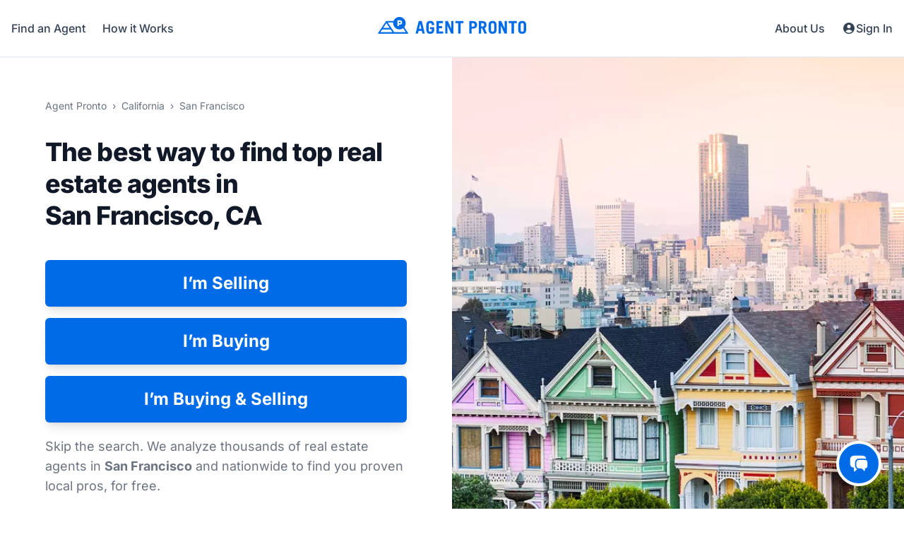

--- FILE ---
content_type: text/html; charset=utf-8
request_url: https://agentpronto.com/california/san-francisco
body_size: 37049
content:
<!DOCTYPE html>
<html lang="en" class="[@media(max-height:658px)_and_(min-width:1024px)]:text-[80%]">
  <head>
    <script>
//<![CDATA[
window.dataLayer = window.dataLayer || [];
dataLayer.push({"user_id":"e5f38531-450d-52fd-b8a1-315f60896c72","environment":"production"});

//]]>
</script>
      <script>
        if (!window.gtmLoaded) {
          window.gtmLoaded = true;
          (function(w,d,s,l,i){w[l]=w[l]||[];w[l].push({'gtm.start':
          new Date().getTime(),event:'gtm.js'});var f=d.getElementsByTagName(s)[0],
          j=d.createElement(s),dl=l!='dataLayer'?'&l='+l:'';j.async=true;j.src=
          'https://www.googletagmanager.com/gtm.js?id='+i+dl;f.parentNode.insertBefore(j,f);
          })(window,document,'script','dataLayer','GTM-TWPDF4Q');
        }
      </script>

    <title>
      Best Real Estate Agents &amp; Realtors in San Francisco, CA - Agent Pronto
    </title>

    <meta http-equiv="Content-Type" content="text/html; charset=utf-8">
    <meta http-equiv="X-UA-Compatible" content="IE=edge">
    <meta name="viewport" content="width=device-width, initial-scale=1.0">
    <meta name="turbo-prefetch" content="false">

    <meta property="og:site_name" content="Agent Pronto">
    <meta property="og:title" content="Best Real Estate Agents &amp; Realtors in San Francisco, CA">
    <meta property="og:url" content="https://agentpronto.com/california/san-francisco">
    <meta property="og:description" content="Find the best Real Estate Agents &amp; Realtors® in San Francisco, CA. Free &amp; fast way to get the perfect agent to buy or sell a home.">
    <meta property="og:type" content="website">
    <meta property="og:image" content="https://agentpronto.com/open-graph-image.jpg">


    <meta name="robots" content="all">
    <link rel="canonical" href="https://agentpronto.com/california/san-francisco">
    <meta name="description" content="Find the best Real Estate Agents & Realtors® in San Francisco, CA. Free & fast way to get the perfect agent to buy or sell a home.">
    <meta name="csrf-param" content="authenticity_token" />
<meta name="csrf-token" content="1pzUB08jTMtXjRMqa2MWUaES3jYRlhbz6CjU4DACk0K_SC-f3LQ3Bik54jzbX7GrWfqTKThkNvj7Qa7GtvyT_Q" />
    <link rel="icon" href="/agent-pronto-favicon-16x16.png" type="image/png" sizes="16x16">
<link rel="icon" href="/agent-pronto-favicon-32x32.png" type="image/png" sizes="32x32">
<link rel="icon" href="/agent-pronto-favicon-96x96.png" type="image/png" sizes="96x96">
<link rel="apple-touch-icon" href="/agent-pronto-apple-touch-icon-57x57.png" sizes="57x57">
<link rel="apple-touch-icon" href="/agent-pronto-apple-touch-icon-60x60.png" sizes="60x60">
<link rel="apple-touch-icon" href="/agent-pronto-apple-touch-icon-72x72.png" sizes="72x72">
<link rel="apple-touch-icon" href="/agent-pronto-apple-touch-icon-76x76.png" sizes="76x76">
<link rel="apple-touch-icon" href="/agent-pronto-apple-touch-icon-114x114.png" sizes="114x114">
<link rel="apple-touch-icon" href="/agent-pronto-apple-touch-icon-120x120.png" sizes="120x120">
<link rel="apple-touch-icon" href="/agent-pronto-apple-touch-icon-144x144.png" sizes="144x144">
<link rel="apple-touch-icon" href="/agent-pronto-apple-touch-icon-152x152.png" sizes="152x152">
<link rel="apple-touch-icon" href="/agent-pronto-apple-touch-icon-180x180.png" sizes="180x180">

    <link rel="preconnect" href="https://cdn.cookielaw.org">
    <link rel="preconnect" href="https://www.googletagmanager.com">

    <link rel="stylesheet" href="/assets/tailwind-bd939732.css" data-turbo-track="dynamic" />
    

    <style type="text/css">@font-face {font-family:Inter;font-style:normal;font-weight:400 800;src:url(/cf-fonts/v/inter/5.0.16/greek-ext/wght/normal.woff2);unicode-range:U+1F00-1FFF;font-display:swap;}@font-face {font-family:Inter;font-style:normal;font-weight:400 800;src:url(/cf-fonts/v/inter/5.0.16/latin-ext/wght/normal.woff2);unicode-range:U+0100-02AF,U+0304,U+0308,U+0329,U+1E00-1E9F,U+1EF2-1EFF,U+2020,U+20A0-20AB,U+20AD-20CF,U+2113,U+2C60-2C7F,U+A720-A7FF;font-display:swap;}@font-face {font-family:Inter;font-style:normal;font-weight:400 800;src:url(/cf-fonts/v/inter/5.0.16/vietnamese/wght/normal.woff2);unicode-range:U+0102-0103,U+0110-0111,U+0128-0129,U+0168-0169,U+01A0-01A1,U+01AF-01B0,U+0300-0301,U+0303-0304,U+0308-0309,U+0323,U+0329,U+1EA0-1EF9,U+20AB;font-display:swap;}@font-face {font-family:Inter;font-style:normal;font-weight:400 800;src:url(/cf-fonts/v/inter/5.0.16/greek/wght/normal.woff2);unicode-range:U+0370-03FF;font-display:swap;}@font-face {font-family:Inter;font-style:normal;font-weight:400 800;src:url(/cf-fonts/v/inter/5.0.16/cyrillic/wght/normal.woff2);unicode-range:U+0301,U+0400-045F,U+0490-0491,U+04B0-04B1,U+2116;font-display:swap;}@font-face {font-family:Inter;font-style:normal;font-weight:400 800;src:url(/cf-fonts/v/inter/5.0.16/latin/wght/normal.woff2);unicode-range:U+0000-00FF,U+0131,U+0152-0153,U+02BB-02BC,U+02C6,U+02DA,U+02DC,U+0304,U+0308,U+0329,U+2000-206F,U+2074,U+20AC,U+2122,U+2191,U+2193,U+2212,U+2215,U+FEFF,U+FFFD;font-display:swap;}@font-face {font-family:Inter;font-style:normal;font-weight:400 800;src:url(/cf-fonts/v/inter/5.0.16/cyrillic-ext/wght/normal.woff2);unicode-range:U+0460-052F,U+1C80-1C88,U+20B4,U+2DE0-2DFF,U+A640-A69F,U+FE2E-FE2F;font-display:swap;}</style>


    <script>
      window._clientApiKeyGoogle = "AIzaSyCW6cuBBF0t3eDKlPHgnGuhjVknIgiRd_g"
    </script>

    <script async src="https://cdn.jsdelivr.net/npm/es-module-shims@1.10.0/dist/es-module-shims.min.js" data-turbo-track="reload">
    </script>

    <script type="importmap" data-turbo-track="reload">{
  "imports": {
    "application": "/assets/application-e463e0af.js",
    "@hotwired/turbo-rails": "/assets/@hotwired--turbo-rails-f403ebac.js",
    "@hotwired/turbo": "/assets/@hotwired--turbo-a23bcad1.js",
    "@hotwired/stimulus": "/assets/stimulus.min-4b1e420e.js",
    "@hotwired/stimulus-loading": "/assets/stimulus-loading-1fc53fe7.js",
    "@rails/actioncable/src": "/assets/@rails--actioncable--src-7a795cbb.js",
    "@rails/activestorage": "/assets/activestorage.esm-81bb34bc.js",
    "migrate/mapIcons": "/assets/migrate/mapIcons-369b80fd.js",
    "chart.js": "/assets/chart-c2cfcca6.js",
    "/npm/@kurkle/color@0.3.2/+esm": "/assets/@kurkle--color-933c27f2.js",
    "imask": "/assets/imask-e760b563.js",
    "imask/masked/number": "/assets/imask--masked--number-0bb9f1e8.js",
    "@tarekraafat/autocomplete.js": "/assets/@tarekraafat--autocomplete-08f96266.js",
    "@tarekraafat/autocomplete.js/src/helpers/io": "/assets/@tarekraafat--autocomplete--src--helpers--io-de311262.js",
    "wnumb": "https://esm.sh/wnumb@1.2.0?bundle",
    "nouislider": "https://esm.sh/nouislider@15.8.1?bundle",
    "@googlemaps/js-api-loader": "https://esm.sh/@googlemaps/js-api-loader@1.16.8?bundle",
    "tailwindcss-stimulus-components": "https://esm.sh/tailwindcss-stimulus-components@5.1.1?bundle",
    "trix": "https://esm.sh/trix@2.1.5?bundle",
    "autosize": "https://esm.sh/autosize@6.0.1?bundle",
    "vanillajs-datepicker": "https://esm.sh/vanillajs-datepicker@1.3.4?bundle",
    "algoliasearch/lite": "https://esm.sh/algoliasearch@5.46.2/lite?bundle",
    "instantsearch.js": "https://esm.sh/instantsearch.js@4.86.1/es/index.js?bundle",
    "instantsearch.js/es/widgets": "https://esm.sh/instantsearch.js@4.86.1/es/widgets/index.js?bundle",
    "@twilio/voice-sdk": "https://esm.sh/@twilio/voice-sdk@2.18.0?bundle",
    "controllers/address_autocomplete_controller": "/assets/controllers/address_autocomplete_controller-7a21ab33.js",
    "controllers/agent_modal_controller": "/assets/controllers/agent_modal_controller-4a7fd8cd.js",
    "controllers/agent_photo_controller": "/assets/controllers/agent_photo_controller-59822ec0.js",
    "controllers/application": "/assets/controllers/application-34a034a0.js",
    "controllers/audio_settings_controller": "/assets/controllers/audio_settings_controller-71430436.js",
    "controllers/autosize_controller": "/assets/controllers/autosize_controller-29a90c2e.js",
    "controllers/carousel_controller": "/assets/controllers/carousel_controller-69156219.js",
    "controllers/cf_stream_controller": "/assets/controllers/cf_stream_controller-435696b6.js",
    "controllers/character_count_controller": "/assets/controllers/character_count_controller-8045af64.js",
    "controllers/charts_controller": "/assets/controllers/charts_controller-1c7b4720.js",
    "controllers/chat_controller": "/assets/controllers/chat_controller-dc262640.js",
    "controllers/check_job_controller": "/assets/controllers/check_job_controller-3e9debae.js",
    "controllers/check_license_controller": "/assets/controllers/check_license_controller-6fe28c8b.js",
    "controllers/comparable_property_reports_map_controller": "/assets/controllers/comparable_property_reports_map_controller-f1d5b0cc.js",
    "controllers/conversion_tracking_controller": "/assets/controllers/conversion_tracking_controller-34ef780c.js",
    "controllers/date_picker_controller": "/assets/controllers/date_picker_controller-32fc4f2a.js",
    "controllers/description_list_controller": "/assets/controllers/description_list_controller-0e3600e1.js",
    "controllers/destroyable_controller": "/assets/controllers/destroyable_controller-cf9028b7.js",
    "controllers/display_preferences_controller": "/assets/controllers/display_preferences_controller-a5fb2fe1.js",
    "controllers/enhanced_multiselect_controller": "/assets/controllers/enhanced_multiselect_controller-176aa6cf.js",
    "controllers/experiment_controller": "/assets/controllers/experiment_controller-70b22403.js",
    "controllers/flash_controller": "/assets/controllers/flash_controller-7ae44748.js",
    "controllers/form_validator_controller": "/assets/controllers/form_validator_controller-8e1a0996.js",
    "controllers/forms_controller": "/assets/controllers/forms_controller-0aae1d56.js",
    "controllers/geo_map_controller": "/assets/controllers/geo_map_controller-c7114b1d.js",
    "controllers/geometry_validator_controller": "/assets/controllers/geometry_validator_controller-c402a172.js",
    "controllers/google_analytics_controller": "/assets/controllers/google_analytics_controller-5b7c5ae4.js",
    "controllers/high_currency_controller": "/assets/controllers/high_currency_controller-f78f691c.js",
    "controllers": "/assets/controllers/index-c340ee98.js",
    "controllers/lazy_turbo_frame_fix_controller": "/assets/controllers/lazy_turbo_frame_fix_controller-c494d056.js",
    "controllers/licenses_fields_controller": "/assets/controllers/licenses_fields_controller-2334d7a8.js",
    "controllers/mask_controller": "/assets/controllers/mask_controller-c4618848.js",
    "controllers/mini_nav_controller": "/assets/controllers/mini_nav_controller-8d2ba232.js",
    "controllers/modal_controller": "/assets/controllers/modal_controller-ba69ca9a.js",
    "controllers/mrc_controller": "/assets/controllers/mrc_controller-923437c9.js",
    "controllers/mrc_lender_select_controller": "/assets/controllers/mrc_lender_select_controller-1fc97aac.js",
    "controllers/nearby_areas_map_controller": "/assets/controllers/nearby_areas_map_controller-2ad2d510.js",
    "controllers/notification_settings_controller": "/assets/controllers/notification_settings_controller-a441ba85.js",
    "controllers/notifications_panel_controller": "/assets/controllers/notifications_panel_controller-3709f469.js",
    "controllers/offices_controller": "/assets/controllers/offices_controller-8fde4103.js",
    "controllers/onetrust_controller": "/assets/controllers/onetrust_controller-71c1b6cb.js",
    "controllers/pagination_controller": "/assets/controllers/pagination_controller-706f94aa.js",
    "controllers/place_auto_complete_controller": "/assets/controllers/place_auto_complete_controller-157955f8.js",
    "controllers/placeholder_controller": "/assets/controllers/placeholder_controller-8f8ba7dc.js",
    "controllers/price_slider_controller": "/assets/controllers/price_slider_controller-8f76a3a0.js",
    "controllers/processing_job_controller": "/assets/controllers/processing_job_controller-01672304.js",
    "controllers/reveal_on_scroll_controller": "/assets/controllers/reveal_on_scroll_controller-65c63f80.js",
    "controllers/search_controller": "/assets/controllers/search_controller-5d3449a0.js",
    "controllers/section_nav_controller": "/assets/controllers/section_nav_controller-aa9d4a48.js",
    "controllers/service_areas_controller": "/assets/controllers/service_areas_controller-532d67e5.js",
    "controllers/show_more_controller": "/assets/controllers/show_more_controller-4917542d.js",
    "controllers/sidebar_controller": "/assets/controllers/sidebar_controller-c58679ef.js",
    "controllers/sweeper_controller": "/assets/controllers/sweeper_controller-f7ac5fbf.js",
    "controllers/tiny_window_controller": "/assets/controllers/tiny_window_controller-e3abd3ea.js",
    "controllers/toggler_controller": "/assets/controllers/toggler_controller-1e2bf904.js",
    "controllers/tooltip_controller": "/assets/controllers/tooltip_controller-1b74a502.js",
    "controllers/top_agents_controller": "/assets/controllers/top_agents_controller-09f56f24.js",
    "controllers/trix_controller": "/assets/controllers/trix_controller-1f1bfc96.js",
    "controllers/turnstile_controller": "/assets/controllers/turnstile_controller-51cf8e91.js",
    "controllers/twilio_controller": "/assets/controllers/twilio_controller-e7772728.js"
  }
}</script>
<link rel="modulepreload" href="/assets/application-e463e0af.js">
<link rel="modulepreload" href="/assets/@hotwired--turbo-rails-f403ebac.js">
<link rel="modulepreload" href="/assets/@hotwired--turbo-a23bcad1.js">
<link rel="modulepreload" href="/assets/stimulus.min-4b1e420e.js">
<link rel="modulepreload" href="/assets/stimulus-loading-1fc53fe7.js">
<script type="module">import "application"</script>

    <script src="https://challenges.cloudflare.com/turnstile/v0/api.js?render=explicit" async="async" defer="defer"></script>

    <!-- OneTrust Cookies Consent Notice start for agentpronto.com -->
<script src="https://cdn.cookielaw.org/scripttemplates/otSDKStub.js" data-domain-script="7ef6c708-a08c-4b47-82b6-e3b91312a9da" async>
</script>
<script>
  function OptanonWrapper() { }
</script>
<!-- OneTrust Cookies Consent Notice end for agentpronto.com -->

  </head>

  <body
    class="font-sans-mobile antialiased text-gray-900 sm:font-sans"
    data-controller="google-analytics onetrust tooltip"
    data-action="turbo:before-cache@window->tooltip#cleanUpTooltips scroll@window->google-analytics#checkScrollDepth"
  >
    
      <noscript>
    <iframe src="https://www.googletagmanager.com/ns.html?id=GTM-TWPDF4Q" height="0" width="0" title="GTM" style="display:none;visibility:hidden;border:none;">
    </iframe>
  </noscript>


      <div data-controller="chat"
        data-chat-opened-at-value=""
        data-action="
          turbo:before-stream-render@window->chat#notify
          turbo:click@document->chat#resetIdleTimer
          turbo:submit-start@document->chat#resetIdleTimer"
      >
        <turbo-cable-stream-source channel="Turbo::StreamsChannel" signed-stream-name="ImNoYXQ6ZTVmMzg1MzEtNDUwZC01MmZkLWI4YTEtMzE1ZjYwODk2YzcyIg==--b18318d43e5a16c90733700589de999a5dd0459cc1a2200cded0ffc297e1a766"></turbo-cable-stream-source>
        <turbo-frame data-turbo-permanent="true" data-chat-target="frame" data-action="turbo:frame-load@window-&gt;chat#frameLoaded" role="dialog" aria-modal="true" aria-label="Chatting with Alex" id="intercom_chat" src=""></turbo-frame>
        <a class="fixed z-40 bottom-4 right-4 h-16 w-16 rounded-full bg-apblue-600 text-white shadow-lg flex items-center justify-center border-4 border-white hover:bg-apblue-700 focus:outline-none focus:ring-2 focus:ring-apblue-800 lg:right-8 lg:bottom-8" id="intercom_chat_button" data-turbo-frame="intercom_chat" data-turbo-permanent="true" data-chat-target="toggleChatBtn" aria-label="Open chat" aria-expanded="false" aria-controls="intercom_chat" href="/intercom_chat">
          <span data-chat-target="mobilePrompt" class="absolute bottom-full -right-1 mb-4 transition-all ease-in-out scale-0 origin-bottom-right duration-300 opacity-0 hidden">
            <span class="float-right relative z-10 right-0 bg-slate-800 text-base font-medium rounded-lg p-2 border-4 border-white whitespace-nowrap">
              <span class="text-right">
                👋 We’re here to help!
              </span>
            </span>
            <span class="absolute z-0 h-4 w-4 bg-white -ml-2 -mt-3 rotate-45 top-full right-7 translate-x-1" aria-hidden="true">
            </span>
            <span class="absolute z-10 h-2 w-2 bg-slate-800 -ml-1 -mt-2 rotate-45 top-full right-7" aria-hidden="true">
            </span>
          </span>
          <span data-chat-target="notification" class="bg-red-500 size-4 rounded-full border-4 border-white absolute -top-1 -left-1 hidden">
            <span class="sr-only">
              You have a new a message.
            </span>
          </span>
          <svg viewBox="0 0 24 24" fill="currentColor" class="size-7 text-white">
            <path d="M4.913 2.658c2.075-.27 4.19-.408 6.337-.408 2.147 0 4.262.139 6.337.408 1.922.25 3.291 1.861 3.405 3.727a4.403 4.403 0 0 0-1.032-.211 50.89 50.89 0 0 0-8.42 0c-2.358.196-4.04 2.19-4.04 4.434v4.286a4.47 4.47 0 0 0 2.433 3.984L7.28 21.53A.75.75 0 0 1 6 21v-4.03a48.527 48.527 0 0 1-1.087-.128C2.905 16.58 1.5 14.833 1.5 12.862V6.638c0-1.97 1.405-3.718 3.413-3.979Z" />
            <path d="M15.75 7.5c-1.376 0-2.739.057-4.086.169C10.124 7.797 9 9.103 9 10.609v4.285c0 1.507 1.128 2.814 2.67 2.94 1.243.102 2.5.157 3.768.165l2.782 2.781a.75.75 0 0 0 1.28-.53v-2.39l.33-.026c1.542-.125 2.67-1.433 2.67-2.94v-4.286c0-1.505-1.125-2.811-2.664-2.94A49.392 49.392 0 0 0 15.75 7.5Z" />
          </svg>
</a>      </div>

    <div class="relative">
      <header id="sticky-header" class="w-full sticky top-0 left-0 z-10 bg-white border-b border-slate-200" data-controller="mini-nav" data-action="turbo:before-cache@window->mini-nav#cleanUpMenu">
  <div data-mini-nav-target="menu" class="hidden absolute z-0 top-0 inset-x-0 transition md:hidden">
    <div class="rounded-b-lg shadow-md bg-white ring-1 ring-black ring-opacity-5 overflow-hidden">
      <div class="h-16 px-4 flex items-center justify-between">
        <button name="button" type="submit" data-action="click-&gt;mini-nav#toggle" class="flex items-center p-1.5 text-slate-700 hover:rounded-lg hover:bg-slate-100" aria-label="Close menu">
          <svg viewBox="0 0 24 24" fill="currentColor" class="size-6">
            <path fill-rule="evenodd" d="M5.47 5.47a.75.75 0 0 1 1.06 0L12 10.94l5.47-5.47a.75.75 0 1 1 1.06 1.06L13.06 12l5.47 5.47a.75.75 0 1 1-1.06 1.06L12 13.06l-5.47 5.47a.75.75 0 0 1-1.06-1.06L10.94 12 5.47 6.53a.75.75 0 0 1 0-1.06Z" clip-rule="evenodd" />
          </svg>
</button>      </div>
      <div class="px-2 pt-2 pb-3">
        <div class="flex flex-col items-center space-y-2 mb-6 text-lg fong-medium">
            <a data-turbo-frame="modal" data-turbo-action="advance" data-action="google-analytics#cta mini-nav#cleanUpMenu" class="inline-block leading-none p-4 rounded-md hover:bg-slate-100" href="/california/san-francisco?step=action">
              Find an Agent
</a>            <a class="inline-block leading-none p-4 rounded-md hover:bg-slate-100" href="/how-it-works">How it Works</a>
            <a class="inline-block leading-none p-4 rounded-md hover:bg-slate-100" href="/resources">Resources</a>
            <a class="inline-block leading-none p-4 rounded-md hover:bg-slate-100" href="/testimonials">Testimonials</a>
            <a class="inline-block leading-none p-4 rounded-md hover:bg-slate-100" href="/about">About Us</a>
            <a class="inline-block leading-none p-4 rounded-md hover:bg-slate-100" href="/contact">Contact Us</a>
        </div>
      </div>
    </div>
  </div>
  <nav class="h-16 max-w-screen-xl px-4 mx-auto md:h-20">
    <a class="absolute left-1/2 -translate-x-1/2 h-full flex items-center justify-center inline-block text-apblue-600" aria-label="Homepage" href="/">
      <svg class="-translate-y-0.5 h-5 md:h-6 md:-translate-y-1" viewBox="0 0 210 24" fill="currentColor" aria-hidden="true">
        <path d="M134.603 13.668h-1.822v-5.02h1.822c1.69 0 2.51.82 2.51 2.509 0 1.69-.82 2.512-2.51 2.512v-.001Zm-.32-7.828h-4.75a.15.15 0 0 0-.148.15v17.47c0 .082.066.15.15.15h3.097c.082 0 .15-.068.15-.15v-6.987h1.501c4.074 0 6.226-1.839 6.226-5.318 0-3.48-2.152-5.316-6.226-5.316v.001Zm16.181 5.267c0 1.633-.81 2.461-2.412 2.461h-1.747V8.646h1.747c1.601 0 2.412.829 2.412 2.46v.001Zm.715 4.579c1.805-.68 2.682-2.163 2.682-4.53 0-3.48-2.085-5.316-6.03-5.316h-4.772a.151.151 0 0 0-.15.15v17.47c0 .082.066.15.15.15h3.096c.082 0 .15-.068.15-.15v-7.086h1.625l2.915 7.141a.151.151 0 0 0 .14.094h3.315c.082 0 .15-.068.15-.15 0-.02-.004-.04-.012-.058l-3.259-7.716v.001Zm9.067-4.58c0-1.759.661-2.51 2.214-2.51s2.215.751 2.215 2.51v7.237c0 1.76-.661 2.51-2.216 2.51-1.55 0-2.214-.752-2.214-2.51v-7.237h.001Zm2.214-5.511c-3.724 0-5.612 2.004-5.612 5.955v6.352c0 3.95 1.888 5.955 5.612 5.955 3.723 0 5.611-2.004 5.611-5.955V11.55c0-3.951-1.888-5.955-5.61-5.955h-.001Zm20.049.245h-2.803a.151.151 0 0 0-.15.15v10.385h-.05L174.823 5.93a.151.151 0 0 0-.137-.09h-3.47a.151.151 0 0 0-.15.15v17.47c0 .082.068.15.15.15h2.803a.15.15 0 0 0 .149-.15V12.14h.048l5.153 11.38c.024.055.077.09.137.09h3.004a.149.149 0 0 0 .148-.148V5.989a.149.149 0 0 0-.148-.148l-.001-.001Zm14.017 0h-11.023a.151.151 0 0 0-.15.15v2.704a.15.15 0 0 0 .15.148h3.813v14.619c0 .082.067.15.15.15h3.098c.082 0 .15-.068.15-.15V8.842h3.812a.15.15 0 0 0 .15-.148V5.99a.151.151 0 0 0-.15-.15Zm5.647 5.267c0-1.76.661-2.51 2.215-2.51 1.552 0 2.215.75 2.215 2.51v7.236c0 1.76-.663 2.51-2.216 2.51-1.552 0-2.214-.752-2.214-2.51v-7.237.001Zm2.215-5.512c-3.722 0-5.611 2.004-5.611 5.955v6.352c0 3.95 1.889 5.955 5.61 5.955 3.725 0 5.613-2.004 5.613-5.955V11.55c0-3.951-1.888-5.955-5.613-5.955h.001ZM59.994 9.68l1.65 7.187H58.27l1.673-7.186h.05l.001-.001Zm2.219-3.726a.153.153 0 0 0-.146-.114h-4.121a.151.151 0 0 0-.146.113l-4.332 17.473a.151.151 0 0 0 .146.185h2.965a.151.151 0 0 0 .146-.112l.931-3.63h4.701l.835 3.627a.149.149 0 0 0 .145.115h2.94c.045 0 .089-.02.117-.057a.151.151 0 0 0 .03-.128l-4.211-17.47v-.002Zm30.181 14.654h-6.003V15.93h4.357a.147.147 0 0 0 .147-.147V13.079a.15.15 0 0 0-.149-.15h-4.355V8.842h5.76a.149.149 0 0 0 .148-.148V5.99a.151.151 0 0 0-.15-.15H83.144a.151.151 0 0 0-.15.15v17.47c0 .083.067.15.15.15h9.25c.082 0 .15-.068.15-.15v-2.704a.151.151 0 0 0-.15-.15v.002ZM106.918 5.84h-2.801a.151.151 0 0 0-.15.15v10.385h-.05L99.232 5.93a.146.146 0 0 0-.137-.09h-3.47a.151.151 0 0 0-.15.15v17.47c0 .082.068.15.15.15h2.802c.082 0 .15-.068.15-.15V12.14h.05l5.153 11.38a.151.151 0 0 0 .136.09h3.002c.082 0 .15-.068.15-.15V5.991a.151.151 0 0 0-.15-.15V5.84Zm14.111 0h-11.024a.15.15 0 0 0-.148.15v2.704c0 .083.067.148.148.148h3.814v14.619c0 .082.067.15.15.15h3.098a.15.15 0 0 0 .149-.15V8.842H121.032a.147.147 0 0 0 .147-.147V5.99a.151.151 0 0 0-.15-.15Zm-41.365 8.663h-5.631a.151.151 0 0 0-.15.15v2.508c0 .082.067.15.15.15h2.385v1.033c0 1.76-.663 2.51-2.216 2.51-1.552 0-2.214-.752-2.214-2.51v-7.237c0-1.76.662-2.51 2.215-2.51 1.552 0 2.215.75 2.215 2.51v.369a.15.15 0 0 0 .15.148h3.096c.04 0 .079-.016.107-.043a.154.154 0 0 0 .044-.107c-.025-3.902-1.913-5.88-5.612-5.88-3.723 0-5.61 2.005-5.61 5.956v6.352c0 3.95 1.887 5.955 5.61 5.955 3.723 0 5.61-2.004 5.61-5.955v-3.249a.151.151 0 0 0-.15-.15h.001ZM31.421 8.802h-1.688V6.809h1.688c.526.029.943.47.943.997 0 .526-.417.967-.943.996Zm-8.296 12.81L13.993 7.87h7.81a8.732 8.732 0 0 0-.054.97c0 4.876 3.965 8.84 8.84 8.84a8.791 8.791 0 0 0 5.307-1.775l3.793 5.708H23.125v-.001Zm-19.602 0 2.646-3.982H18.06l2.647 3.982H3.523Zm8.592-12.93 4.608 6.935H7.507l4.608-6.935Zm15.61-3.614a.27.27 0 0 1 .27-.268h3.426a3.023 3.023 0 0 1 3.005 3.006 3.022 3.022 0 0 1-3.005 3.002h-1.688v2.043c0 .148-.12.267-.268.267H27.994a.27.27 0 0 1-.268-.267V5.068h-.001Zm15.443 18.14-5.79-8.713a8.802 8.802 0 0 0 2.05-5.655c0-4.875-3.965-8.84-8.84-8.84-3.827 0-7.093 2.446-8.32 5.855H11.72a.27.27 0 0 0-.224.12L.044 23.209a.272.272 0 0 0 .224.418H42.944a.27.27 0 0 0 .224-.418v-.001Z" />
      </svg>
</a>    <div class="h-full flex items-center justify-between">
      <button name="button" type="submit" data-action="click-&gt;mini-nav#toggle" class="flex items-center p-1.5 text-slate-700 hover:rounded-lg hover:bg-slate-100 md:hidden" aria-label="Open main menu">
        <svg viewBox="0 0 24 24" fill="currentColor" class="size-6">
          <path fill-rule="evenodd" d="M3 6.75A.75.75 0 0 1 3.75 6h16.5a.75.75 0 0 1 0 1.5H3.75A.75.75 0 0 1 3 6.75ZM3 12a.75.75 0 0 1 .75-.75h16.5a.75.75 0 0 1 0 1.5H3.75A.75.75 0 0 1 3 12Zm0 5.25a.75.75 0 0 1 .75-.75h16.5a.75.75 0 0 1 0 1.5H3.75a.75.75 0 0 1-.75-.75Z" clip-rule="evenodd" />
        </svg>
</button>      <div class="hidden md:flex md:h-full md:items-center md:justify-between md:text-slate-700 md:font-medium">
          <a data-turbo-frame="modal" data-turbo-action="advance" data-action="google-analytics#cta mini-nav#cleanUpMenu" class="mr-6 h-full inline-flex items-center hover:text-apblue-600 hover:underline hover:underline-offset-2" href="/california/san-francisco?step=action">
            Find an Agent
</a>          <a class="h-full inline-flex items-center hover:text-apblue-600 hover:underline hover:underline-offset-2" href="/how-it-works">How it Works</a>
      </div>
      <div class="flex h-full items-center justify-between text-slate-700 font-medium">
          <a class="hidden md:mr-6 md:h-full md:inline-flex md:items-center md:hover:text-apblue-600 md:hover:underline md:hover:underline-offset-2" href="/about">About Us</a>
          <a class="relative h-full inline-flex gap-0.5 items-center text-sm hover:text-apblue-600 hover:underline hover:underline-offset-2 md:text-base" href="/sign-in">
            <svg viewBox="0 0 20 20" fill="currentColor" class="size-5">
              <path fill-rule="evenodd" d="M18 10a8 8 0 1 1-16 0 8 8 0 0 1 16 0Zm-5.5-2.5a2.5 2.5 0 1 1-5 0 2.5 2.5 0 0 1 5 0ZM10 12a5.99 5.99 0 0 0-4.793 2.39A6.483 6.483 0 0 0 10 16.5a6.483 6.483 0 0 0 4.793-2.11A5.99 5.99 0 0 0 10 12Z" clip-rule="evenodd" />
            </svg>
            Sign In
</a>      </div>
    </div>
  </nav>
</header>

      <main class="max-w-screen-4xl mx-auto lg:relative">
        
  
<div class="bg-white relative overflow-hidden">
  <div class="relative mx-auto max-w-7xl w-full py-14">
    <div class="px-8 lg:w-1/2">
      <div class="max-w-lg mx-auto text-center lg:text-left">
          <div class="mb-8">
            <ol class="inline-block text-sm text-gray-500 prose-a:underline hover:prose-a:no-underline"><li class="inline-block [&:not(:first-child)]:before:content-['›'] [&:not(:first-child)]:before:px-2"><a href="/">Agent Pronto</a></li><li class="inline-block [&:not(:first-child)]:before:content-['›'] [&:not(:first-child)]:before:px-2"><a href="/california">California</a></li><li class="inline-block [&:not(:first-child)]:before:content-['›'] [&:not(:first-child)]:before:px-2">San Francisco</li></ol>
          </div>
        <h1 class="break-words text-3xl font-extrabold sm:text-4xl sm:leading-tight sm:tracking-tight">
          The best way to find top real estate agents in <span class="inline-block">San Francisco, CA</span>
        </h1>
          <div class="mt-10 sm:mt-6">
            <form id="hero_deal_submission" class="flex flex-col max-w-lg w-full mx-auto space-y-4 lg:max-w-full" data-controller="forms" data-turbo-frame="modal" data-turbo-action="advance" action="/steps/action" accept-charset="UTF-8" method="post"><input type="hidden" name="_method" value="patch" autocomplete="off" /><input type="hidden" name="authenticity_token" value="Zk6zWBKiJ9uwddo9TJXH7SadnF71WgfvKuKvdYltgUE3VCMy1HyI3h7kJ-eO9MMXfzhtHosJl5ytLh8YhZt5Pg" autocomplete="off" />
              <button name="deal_submission[deal_type]" type="submit" value="seller" data-action="click-&gt;google-analytics#cta" class="flex items-center w-full justify-center px-2 py-5 border border-transparent text-2xl font-bold rounded-md text-white shadow-lg bg-apblue-600 transition-colors hover:bg-apblue-700 focus:outline-none focus:ring-2 focus:ring-offset-2 focus:ring-indigo-500 disabled:opacity-60 sm:py-4">I’m Selling</button>
              <button name="deal_submission[deal_type]" type="submit" value="buyer" data-action="click-&gt;google-analytics#cta" class="flex items-center w-full justify-center px-2 py-5 border border-transparent text-2xl font-bold rounded-md text-white shadow-lg bg-apblue-600 transition-colors hover:bg-apblue-700 focus:outline-none focus:ring-2 focus:ring-offset-2 focus:ring-indigo-500 disabled:opacity-60 sm:py-4">I’m Buying</button>
</form>            <form id="hero_both_deal_submission" class="flex flex-col max-w-lg w-full mx-auto space-y-4 lg:max-w-full" data-controller="forms" data-turbo-frame="modal" data-turbo-action="advance" action="/steps/action" accept-charset="UTF-8" method="post"><input type="hidden" name="_method" value="patch" autocomplete="off" /><input type="hidden" name="authenticity_token" value="0qyoWEDm5MMgewFWeO5KX9JKmbDF2MCq48opcZTwJlKDtjgyhjhLxo7q_Iy6j06li-9o8LuLUNlkBpkcmAbeLQ" autocomplete="off" />
              <input autocomplete="off" value="Yes" type="hidden" name="deal_submission[also_other_type]" id="hero_both__deal_submission_also_other_type" />
              <button name="deal_submission[deal_type]" type="submit" value="seller" data-action="click-&gt;google-analytics#cta" class="flex items-center w-full justify-center px-2 py-5 border border-transparent text-2xl font-bold rounded-md text-white shadow-lg bg-apblue-600 transition-colors hover:bg-apblue-700 focus:outline-none focus:ring-2 focus:ring-offset-2 focus:ring-indigo-500 disabled:opacity-60 sm:py-4">I’m Buying &amp; Selling</button>
</form>          </div>
          <p class="mt-4 max-w-md mx-auto text-gray-500 sm:text-lg md:mt-5 md:max-w-3xl">
            <span class="italic">Skip the search.</span> We analyze thousands of real estate agents in <strong class="font-bold">San Francisco</strong> and nationwide to find you proven local pros, for free.
          </p>
        <div class="space-x-8 inline-flex items-center mt-8">
          <a href="/testimonials">
                <span class="sr-only">
      Rated
      4.8
      out of 5 across
      4,179
      reviews on Shopper Approved
    </span>
  <img class="h-12 w-[8.875rem]" width="142" height="48" style="border: 0" alt="Customer Reviews" aria-hidden="true" src="https://www.shopperapproved.com/seal/20713/883-sa-seal.gif" />

</a>          <img alt="Equal Housing Opportunity" width="40" height="40" class="h-10 w-10" src="/assets/public_website/home/eho-47611cdf.svg" />
        </div>
      </div>
    </div>
  </div>
  <div class="relative w-full h-72 sm:h-[26rem] lg:absolute lg:inset-y-0 lg:right-0 lg:w-1/2 lg:h-full">
      <picture>
        <source srcset="https://r2-public.agentpronto.com/obam2d7rpt42ipc0c8g0ej4s7fm7 2x, https://r2-public.agentpronto.com/xj2efk959wsn5fi9mrdmbybw1ggg" media="(min-width: 1280px)" type="image/webp">
        <source srcset="https://r2-public.agentpronto.com/evp3qnvyrft7r17kzibup1h8248y 2x, https://r2-public.agentpronto.com/t8gw5zi199pepytajiygv9hdwm5p" media="(min-width: 1280px)">
        <source srcset="https://r2-public.agentpronto.com/qxli5e1y02i85r4yb4bevafvvo0e 2x, https://r2-public.agentpronto.com/nt8e1jqpbubucyx7xlloa5p47fez" media="(min-width: 1024px)" type="image/webp">
        <source srcset="https://r2-public.agentpronto.com/xghzau28cplkesmnctc6dy9czqnc 2x, https://r2-public.agentpronto.com/327ycq20h366fro7k1699e4jj0jo" media="(min-width: 1024px)">
        <source srcset="https://r2-public.agentpronto.com/6kpbz3l8su4syjolr3anes9y0z6m 2x, https://r2-public.agentpronto.com/evvkmyl7jn1y43cjce3poz14853g" media="(min-width: 768px)" type="image/webp">
        <source srcset="https://r2-public.agentpronto.com/q1fvw3xcpjgjiqzeauemt5annq5e 2x, https://r2-public.agentpronto.com/1gsflqi5eegjrh6s530rbf8auuvs" media="(min-width: 768px)">
        <source srcset="https://r2-public.agentpronto.com/clqvdg7r642osviszd1jr7bjx03u 2x, https://r2-public.agentpronto.com/hyg9yytbxv7xog0qwftuh0itf311" media="(min-width: 640px)" type="image/webp">
        <source srcset="https://r2-public.agentpronto.com/5wtkf6396vtq7ypssi781ggwamya 2x, https://r2-public.agentpronto.com/k4gq7soek1f9ve06v68akugk32p4" media="(min-width: 640px)">
        <img class="absolute inset-0 h-full w-full object-cover" alt="San Francisco, CA real estate" src="https://r2-public.agentpronto.com/xj2efk959wsn5fi9mrdmbybw1ggg" />
      </picture>
  </div>
</div>





  <div class="bg-gradient-to-b from-slate-50 via-white to-white relative py-16 lg:py-20">
    <div class="mx-auto max-w-md px-4 sm:max-w-3xl sm:px-6 lg:px-8 lg:max-w-7xl">
      <turbo-frame data-turbo-action="advance" data-controller="pagination" id="top-agents">
          <h2 class="text-3xl max-w-4xl mx-auto text-center font-extrabold tracking-tight sm:text-4xl">
            Compare top
            San Francisco
            real estate agents.
          </h2>
        <p class="my-6 max-w-prose mx-auto text-xl text-center text-slate-500">
          Agent Pronto analyzes transaction data, agent specialties, and client reviews to handpick the best agents in your area.
            Updated for
            January 2026.
            <span class="leading-none align-text-top">
              *
            </span>
        </p>
          <div class="mt-8 mx-auto max-w-4xl">
            <form class="space-y-2" data-controller="forms form-validator place-auto-complete" data-action="turbo:submit-start-&gt;forms#disableInputs turbo:submit-start-&gt;place-auto-complete#formSubmitted turbo:submit-end-&gt;place-auto-complete#cleanUpForm turbo:submit-end-&gt;forms#enableInputs form-validator#validateForm place-auto-complete#prevalidations" data-place-auto-complete-place-type-value="[&quot;sublocality&quot;,&quot;locality&quot;,&quot;neighborhood&quot;,&quot;administrative_area_level_2&quot;,&quot;administrative_area_level_3&quot;,&quot;postal_code&quot;,&quot;colloquial_area&quot;,&quot;political&quot;]" data-place-auto-complete-auto-submit-value="true" data-place-auto-complete-search-icon-value="false" data-turbo="false" action="/california/san-francisco" accept-charset="UTF-8" method="get">
              <div class="grid grid-cols-1 gap-2 sm:grid-cols-[1fr_8rem] lg:grid-cols-[1fr_12rem]">
                <div class="relative">
                  <label class="text-xs font-bold text-slate-800 leading-none pb-0.5 sr-only" for="search">
                    Enter a
                    neighborhood,
                    city, or
                    ZIP
                    code
</label>                  <input maxlength="255" value="San Francisco, CA" data-value-from-server="San Francisco, CA" class="h-12 w-full px-2.5 text-base rounded-md leading-none hover:border-apblue-600" placeholder="Enter a neighborhood, city, or ZIP code" required="required" data-place-auto-complete-target="input" data-action="selection-&gt;place-auto-complete#selectionMade keydown-&gt;place-auto-complete#keyFilter click-&gt;place-auto-complete#selectText" size="255" type="search" name="search" id="search" />
                </div>

                <button type="submit" class="group w-full h-12 rounded-md bg-apblue-600 inline-flex gap-1 items-center justify-center text-white font-bold shadow hover:bg-apblue-700 disabled:opacity-50">
                  <span class="inline-flex gap-1 items-center group-disabled:hidden">
                    <svg viewBox="0 0 16 16" fill="currentColor" stroke="currentColor" stroke-width="0.5" class="w-4 h-4">
                      <path fill-rule="evenodd" d="M9.965 11.026a5 5 0 1 1 1.06-1.06l2.755 2.754a.75.75 0 1 1-1.06 1.06l-2.755-2.754ZM10.5 7a3.5 3.5 0 1 1-7 0 3.5 3.5 0 0 1 7 0Z" clip-rule="evenodd" />
                    </svg>
                    Search
                  </span>
                  <span class="hidden gap-1 items-center group-disabled:inline-flex">
                    <svg class="animate-spin w-4 h-4 pointer-events-none" viewBox="0 0 16 16" fill="currentColor" stroke="currentColor" stroke-width="0.5">
                      <path fill-rule="evenodd" d="M13.836 2.477a.75.75 0 0 1 .75.75v3.182a.75.75 0 0 1-.75.75h-3.182a.75.75 0 0 1 0-1.5h1.37l-.84-.841a4.5 4.5 0 0 0-7.08.932.75.75 0 0 1-1.3-.75 6 6 0 0 1 9.44-1.242l.842.84V3.227a.75.75 0 0 1 .75-.75Zm-.911 7.5A.75.75 0 0 1 13.199 11a6 6 0 0 1-9.44 1.241l-.84-.84v1.371a.75.75 0 0 1-1.5 0V9.591a.75.75 0 0 1 .75-.75H5.35a.75.75 0 0 1 0 1.5H3.98l.841.841a4.5 4.5 0 0 0 7.08-.932.75.75 0 0 1 1.025-.273Z" clip-rule="evenodd" />
                    </svg>
                    Search
                  </span>
</button>              </div>
</form>          </div>
          <hr class="w-full my-4 max-w-4xl mx-auto sm:my-6">
          <form class="mb-6 mx-auto max-w-4xl" data-controller="forms form-validator" data-turbo-frame="top-agents" data-action="turbo:submit-start-&gt;forms#disableInputs turbo:submit-end-&gt;forms#enableInputs form-validator#validateForm" action="/california/san-francisco" accept-charset="UTF-8" method="get">
            <div class="grid grid-cols-[1fr_1fr_1fr] gap-2 overflow-x-auto">
              <div class="relative">
                <label class="text-xs text-slate-700 sr-only" for="specialty">
                  Specialty
</label>                <select class="h-10 w-full text-sm pr-8 rounded-md shadow min-w-36" data-action="change-&gt;forms#submit" name="specialty" id="specialty"><option value="">Specialty</option>
<option value="age-restricted-communities">Age-restricted communities</option>
<option value="first-time-buyers">First-time buyers</option>
<option value="flipping-and-rehab">Flipping &amp; rehab</option>
<option value="foreclosures-and-short-sales">Foreclosures &amp; Short sales</option>
<option value="investment-and-property-management">Investment &amp; property management</option>
<option value="luxury-properties">Luxury properties</option>
<option value="military">Military</option>
<option value="recreation-and-vacation">Recreation &amp; Vacation</option>
<option value="relocation">Relocation</option></select>
              </div>
              <div class="relative">
                <label class="text-xs text-slate-700 sr-only" for="property_type">
                  Property Type
</label>                <select class="h-10 w-full text-sm pr-8 rounded-md shadow min-w-36" data-action="change-&gt;forms#submit" name="property_type" id="property_type"><option value="">Property Type</option>
<option value="co-op">Co-op</option>
<option value="commercial">Commercial</option>
<option value="condo">Condo</option>
<option value="farm-ranch">Farm / Ranch</option>
<option value="land-lot">Land / Lot</option>
<option value="mobile-home">Mobile Home</option>
<option value="multi-family-home">Multi-Family Home</option>
<option value="rental">Rental</option>
<option value="single-family-home">Single-Family Home</option>
<option value="townhouse">Townhouse</option></select>
              </div>
              <div class="relative">
                <label class="text-xs text-slate-700 sr-only" for="language">
                  Language
</label>                <select class="h-10 w-full text-sm pr-8 rounded-md shadow min-w-36" data-action="change-&gt;forms#submit" name="language" id="language"><option value="">Language</option>
<option value="afrikaans">Afrikaans</option>
<option value="akan">Akan</option>
<option value="albanian">Albanian</option>
<option value="american-sign-language">American Sign Language</option>
<option value="amharic">Amharic</option>
<option value="arabic">Arabic</option>
<option value="armenian">Armenian</option>
<option value="assamese">Assamese</option>
<option value="assyrian">Assyrian</option>
<option value="awadhi">Awadhi</option>
<option value="azari">Azari</option>
<option value="azerbaijani">Azerbaijani</option>
<option value="balochi">Balochi</option>
<option value="belarusian">Belarusian</option>
<option value="bengali">Bengali</option>
<option value="bhojpuri">Bhojpuri</option>
<option value="bislama">Bislama</option>
<option value="bosnian">Bosnian</option>
<option value="bulgarian">Bulgarian</option>
<option value="burmese">Burmese</option>
<option value="cambodian">Cambodian</option>
<option value="cantonese">Cantonese</option>
<option value="carolinian">Carolinian</option>
<option value="catalan">Catalan</option>
<option value="cebuano">Cebuano</option>
<option value="chaldean">Chaldean</option>
<option value="chamorro">Chamorro</option>
<option value="chewa">Chewa</option>
<option value="chhattisgarhi">Chhattisgarhi</option>
<option value="chittagonian">Chittagonian</option>
<option value="creole">Creole</option>
<option value="croatian">Croatian</option>
<option value="czech">Czech</option>
<option value="danish">Danish</option>
<option value="dari">Dari</option>
<option value="deccan">Deccan</option>
<option value="dhundhari">Dhundhari</option>
<option value="dutch">Dutch</option>
<option value="eskimo-aleut">Eskimo-Aleut</option>
<option value="esperanto">Esperanto</option>
<option value="estonian">Estonian</option>
<option value="farsi">Farsi</option>
<option value="fijian">Fijian</option>
<option value="filipino">Filipino</option>
<option value="finnish">Finnish</option>
<option value="french">French</option>
<option value="french-creole">French Creole</option>
<option value="fula">Fula</option>
<option value="gan">Gan</option>
<option value="georgian">Georgian</option>
<option value="german">German</option>
<option value="gikuyu">Gikuyu</option>
<option value="greek">Greek</option>
<option value="gujarati">Gujarati</option>
<option value="haitian-creole">Haitian Creole</option>
<option value="hakka">Hakka</option>
<option value="haryanvi">Haryanvi</option>
<option value="hausa">Hausa</option>
<option value="hawaiian">Hawaiian</option>
<option value="hebrew">Hebrew</option>
<option value="hiligaynon">Hiligaynon</option>
<option value="hindi">Hindi</option>
<option value="hmong">Hmong</option>
<option value="hungarian">Hungarian</option>
<option value="igbo">Igbo</option>
<option value="ilokano">Ilokano</option>
<option value="italian">Italian</option>
<option value="japanese">Japanese</option>
<option value="javanese">Javanese</option>
<option value="jin">Jin</option>
<option value="kannada">Kannada</option>
<option value="kashmiri">Kashmiri</option>
<option value="kazakh">Kazakh</option>
<option value="khmer">Khmer</option>
<option value="kinyarwanda">Kinyarwanda</option>
<option value="kirundi">Kirundi</option>
<option value="konkani">Konkani</option>
<option value="korean">Korean</option>
<option value="kurdish">Kurdish</option>
<option value="kutchi">Kutchi</option>
<option value="laotian">Laotian</option>
<option value="latin">Latin</option>
<option value="latvian">Latvian</option>
<option value="lithuanian">Lithuanian</option>
<option value="macedonian">Macedonian</option>
<option value="madurese">Madurese</option>
<option value="magahi">Magahi</option>
<option value="maithili">Maithili</option>
<option value="malagasy">Malagasy</option>
<option value="malay-indonesian">Malay/Indonesian</option>
<option value="malayalam">Malayalam</option>
<option value="maltese">Maltese</option>
<option value="mandarin-chinese">Mandarin Chinese</option>
<option value="marathi">Marathi</option>
<option value="marwari">Marwari</option>
<option value="min-bei">Min Bei</option>
<option value="min-dong">Min Dong</option>
<option value="min-nan">Min Nan</option>
<option value="mongolian">Mongolian</option>
<option value="mossi">Mossi</option>
<option value="na-dene">Na-Dene</option>
<option value="navajo">Navajo</option>
<option value="nepali">Nepali</option>
<option value="norwegian">Norwegian</option>
<option value="oriya">Oriya</option>
<option value="oromo">Oromo</option>
<option value="pangasinan">Pangasinan</option>
<option value="pashto">Pashto</option>
<option value="persian">Persian</option>
<option value="polish">Polish</option>
<option value="portuguese">Portuguese</option>
<option value="punjabi">Punjabi</option>
<option value="quechua">Quechua</option>
<option value="romanian">Romanian</option>
<option value="russian">Russian</option>
<option value="samoan">Samoan</option>
<option value="sanskrit">Sanskrit</option>
<option value="saraiki">Saraiki</option>
<option value="serbian">Serbian</option>
<option value="serbo-croatian">Serbo-Croatian</option>
<option value="shanghainese">Shanghainese</option>
<option value="shona">Shona</option>
<option value="sindhi">Sindhi</option>
<option value="sinhalese">Sinhalese</option>
<option value="slovak">Slovak</option>
<option value="slovenian">Slovenian</option>
<option value="somali">Somali</option>
<option value="spanish">Spanish</option>
<option value="sundanese">Sundanese</option>
<option value="swahili">Swahili</option>
<option value="swedish">Swedish</option>
<option value="sylheti">Sylheti</option>
<option value="tagalog">Tagalog</option>
<option value="taishanese">Taishanese</option>
<option value="taiwanese">Taiwanese</option>
<option value="tamil">Tamil</option>
<option value="telugu">Telugu</option>
<option value="thai">Thai</option>
<option value="turkish">Turkish</option>
<option value="twi">Twi</option>
<option value="ukrainian">Ukrainian</option>
<option value="urdu">Urdu</option>
<option value="uyghur">Uyghur</option>
<option value="uzbek">Uzbek</option>
<option value="vietnamese">Vietnamese</option>
<option value="visayan">Visayan</option>
<option value="wu">Wu</option>
<option value="xhosa">Xhosa</option>
<option value="xiang">Xiang</option>
<option value="yiddish">Yiddish</option>
<option value="yoruba">Yoruba</option>
<option value="zhuang">Zhuang</option>
<option value="zulu">Zulu</option></select>
              </div>
            </div>
</form>          <div class="grid grid-cols-1 gap-6 lg:grid-cols-2 lg:gap-8">

              
<div class="relative lg:flex">
  <a data-turbo-frame="_top" aria-label="View agent profile for Craig Ackerman" class="relative flex flex-col w-full bg-white border border-slate-300 rounded-xl shadow-md transition-transform hover:border-slate-400 hover:shadow-lg" href="/agents/craig-ackerman-03208">
    <div class="grow flex flex-col">
      <div class="grid grid-cols-[6rem_1fr] gap-x-4 p-4 sm:grid-cols-[9rem_1fr] sm:gap-x-6">
        <div class="shrink-0 relative size-24 row-span-2 sm:size-36" role="img" aria-label="Craig Ackerman">
            <picture>
              <source srcset="https://r2-public.agentpronto.com/iawl6m0ayutzb5otbemg9h3gp4ce 2x, https://r2-public.agentpronto.com/6jxpzfj117km0o6b3st707u3cmpf" media="(min-width: 1024px)" type="image/webp">
              <source srcset="https://r2-public.agentpronto.com/012se9rrzpnvnx5erfm10wwi5l0d 2x, https://r2-public.agentpronto.com/02c0sdmhwwrp1iga1eeutvl61m9c" media="(min-width: 1024px)">
              <source srcset="https://r2-public.agentpronto.com/fu7u141rg0fbxmeng0ggvo53eq8m 2x, https://r2-public.agentpronto.com/lm6et5zcf06nwpx8jzy9trriqs8h" type="image/webp">
              <source srcset="https://r2-public.agentpronto.com/q28nuok9bko2rc6yawztc2e9o0wh 2x, https://r2-public.agentpronto.com/t2hqubjzideqpmwqok9ym99ks2x5">
              <img loading="lazy" class="rounded-full w-full h-full" width="128" height="128" alt="Photo of Craig Ackerman" src="https://r2-public.agentpronto.com/02c0sdmhwwrp1iga1eeutvl61m9c" />
            </picture>
        </div>
        <div class="grow">
          <div class="flex items-center gap-4">
              <span class="grow line-clamp-1 font-extrabold sm:text-xl sm:font-bold">
                Craig Ackerman
              </span>
              <div class="inline-flex items-center gap-2">
                <div
                  title="Rated 5 out of 5 across 13 reviews"
                  data-action="mouseenter->tooltip#showTooltip mouseleave->tooltip#hideTooltip touchmove->tooltip#hideTooltip"
                  role="img"
                  aria-label="Rated 5 out of 5 across 13 reviews"
                >
                  <span class="flex gap-1.5 items-center text-sm leading-none ">
                    <span class="flex gap-0.5 items-center font-bold">
                      5.0
                      <svg viewBox="0 0 16 16" fill="currentColor" class="size-4 text-apblue-600" aria-hidden="true">
                        <path fill-rule="evenodd" d="M8 1.75a.75.75 0 0 1 .692.462l1.41 3.393 3.664.293a.75.75 0 0 1 .428 1.317l-2.791 2.39.853 3.575a.75.75 0 0 1-1.12.814L7.998 12.08l-3.135 1.915a.75.75 0 0 1-1.12-.814l.852-3.574-2.79-2.39a.75.75 0 0 1 .427-1.318l3.663-.293 1.41-3.393A.75.75 0 0 1 8 1.75Z" clip-rule="evenodd" />
                      </svg>
                    </span>
                    <span class="text-slate-500 font-normal">
                      (13)
                    </span>
                  </span>
                </div>
              </div>
          </div>
          <div class="text-slate-500 line-clamp-1 text-sm">
            Ackerman Realty Group
          </div>
          <div class="mt-6 text-sm grid grid-cols-1 gap-0.5 sm:space-y-0.5 sm:text-base">
                <p class="text-slate-500 line-clamp-1 text-sm">
      <span class="font-bold text-slate-900 sm:text-base">
        85
      </span>
      <span class="inline-flex gap-0.5 items-center">
        recent sales
        <svg viewBox="0 0 16 16" fill="currentColor" class="size-3 inline-block text-slate-400" alt="i" title="Listings this agent has closed over the past 3 years." data-action="mouseenter->tooltip#showTooltip mouseleave->tooltip#hideTooltip touchmove->tooltip#hideTooltip">
          <path fill-rule="evenodd" d="M15 8A7 7 0 1 1 1 8a7 7 0 0 1 14 0ZM9 5a1 1 0 1 1-2 0 1 1 0 0 1 2 0ZM6.75 8a.75.75 0 0 0 0 1.5h.75v1.75a.75.75 0 0 0 1.5 0v-2.5A.75.75 0 0 0 8.25 8h-1.5Z" clip-rule="evenodd" />
        </svg>
      </span>
    </p>

  <p class="text-slate-500 line-clamp-1 text-sm">
    <span class="font-bold text-slate-900 sm:text-base">
      $330K-$4.04M
    </span>
    price range
  </p>

  <p class="text-slate-500 line-clamp-1 text-sm">
    <span class="font-bold text-slate-900 sm:text-base">
      $1.3M
    </span>
    median price
  </p>


          </div>
        </div>
      </div>
    </div>
</a></div>


              
<div class="relative lg:flex">
  <a data-turbo-frame="_top" aria-label="View agent profile for Mia Takami Real Estate Group " class="relative flex flex-col w-full bg-white border border-slate-300 rounded-xl shadow-md transition-transform hover:border-slate-400 hover:shadow-lg" href="/agents/miyuki-takami-14751">
    <div class="grow flex flex-col">
      <div class="grid grid-cols-[6rem_1fr] gap-x-4 p-4 sm:grid-cols-[9rem_1fr] sm:gap-x-6">
        <div class="shrink-0 relative size-24 row-span-2 sm:size-36" role="img" aria-label="Mia Takami Real Estate Group ">
            <picture>
              <source srcset="https://r2-public.agentpronto.com/c87nuabkxxnxne8pspyj9sfwk9nw 2x, https://r2-public.agentpronto.com/fxg9ed5l4wuveduod21k54sczzlh" media="(min-width: 1024px)" type="image/webp">
              <source srcset="https://r2-public.agentpronto.com/hwxn2od8ktrrmyd95sm1mbfw1khh 2x, https://r2-public.agentpronto.com/yltmyyaxxh476958dmwtj0fc93sd" media="(min-width: 1024px)">
              <source srcset="https://r2-public.agentpronto.com/q32x24vgehsgajfn3d88304msujx 2x, https://r2-public.agentpronto.com/i1zthmvmyb5yi6h5oj5shvk14pqj" type="image/webp">
              <source srcset="https://r2-public.agentpronto.com/66d4zh8d9uy2apofmodwdcjyaxys 2x, https://r2-public.agentpronto.com/vb53ugvzsqn5wraeywt6agxxc68f">
              <img loading="lazy" class="rounded-full w-full h-full" width="128" height="128" alt="Photo of Mia Takami Real Estate Group " src="https://r2-public.agentpronto.com/yltmyyaxxh476958dmwtj0fc93sd" />
            </picture>
            <span class="block absolute -bottom-1 -left-1 uppercase p-1 leading-none text-xs font-semibold bg-apblue-50 text-apblue-700 rounded outline outline-4 outline-white sm:bottom-0 sm:left-0">
              Team
            </span>
        </div>
        <div class="grow">
          <div class="flex items-center gap-4">
              <span class="grow line-clamp-1 font-extrabold sm:text-xl sm:font-bold">
                Mia Takami Real Estate Group 
              </span>
          </div>
          <div class="text-slate-500 line-clamp-1 text-sm">
            eXp Realty
          </div>
          <div class="mt-6 text-sm grid grid-cols-1 gap-0.5 sm:space-y-0.5 sm:text-base">
                <p class="text-slate-500 line-clamp-1 text-sm">
      <span class="font-bold text-slate-900 sm:text-base">
        80
      </span>
      <span class="inline-flex gap-0.5 items-center">
        recent sales
        <svg viewBox="0 0 16 16" fill="currentColor" class="size-3 inline-block text-slate-400" alt="i" title="Listings this agent has closed over the past 3 years." data-action="mouseenter->tooltip#showTooltip mouseleave->tooltip#hideTooltip touchmove->tooltip#hideTooltip">
          <path fill-rule="evenodd" d="M15 8A7 7 0 1 1 1 8a7 7 0 0 1 14 0ZM9 5a1 1 0 1 1-2 0 1 1 0 0 1 2 0ZM6.75 8a.75.75 0 0 0 0 1.5h.75v1.75a.75.75 0 0 0 1.5 0v-2.5A.75.75 0 0 0 8.25 8h-1.5Z" clip-rule="evenodd" />
        </svg>
      </span>
    </p>

  <p class="text-slate-500 line-clamp-1 text-sm">
    <span class="font-bold text-slate-900 sm:text-base">
      $362K-$4.65M
    </span>
    price range
  </p>

  <p class="text-slate-500 line-clamp-1 text-sm">
    <span class="font-bold text-slate-900 sm:text-base">
      $969K
    </span>
    median price
  </p>


          </div>
        </div>
      </div>
    </div>
</a></div>

                  <aside class="grid grid-cols-[6rem_1fr] gap-x-4 p-4 bg-slate-100 rounded-xl sm:grid-cols-[9rem_1fr] sm:gap-x-6">
  <div class="shrink-0 relative size-24 mx-auto sm:size-36">
    <svg class="size-24 text-pink-500 rotate-12 -scale-100 absolute top-0.5 left-1 z-0 mix-blend-multiply sm:top-1 sm:left-1.5 sm:size-36" viewBox="0 0 110 110">
      <path fill="currentColor" d="M108.4,57.85C108.4,84.65 76.3,108.65 49.6,108.65C22.8,108.65 1.6,84.65 1.6,57.85C1.6,31.05 22.8,1.35 49.6,1.35C76.3,1.35 108.4,31.05 108.4,57.85Z" />
    </svg>
    <svg class="relative size-24 text-apblue-500 mix-blend-multiply sm:size-36" viewBox="0 0 110 110">
      <path fill="currentColor" d="M108.4,57.85C108.4,84.65 76.3,108.65 49.6,108.65C22.8,108.65 1.6,84.65 1.6,57.85C1.6,31.05 22.8,1.35 49.6,1.35C76.3,1.35 108.4,31.05 108.4,57.85Z" />
    </svg>
    <svg class="absolute top-1/2 left-1/2 -translate-x-1/2 -translate-y-1/2 text-white size-8 sm:size-16" viewBox="0 0 24 24" fill="currentColor">
      <path fill-rule="evenodd" d="M7.5 6a4.5 4.5 0 1 1 9 0 4.5 4.5 0 0 1-9 0ZM3.751 20.105a8.25 8.25 0 0 1 16.498 0 .75.75 0 0 1-.437.695A18.683 18.683 0 0 1 12 22.5c-2.786 0-5.433-.608-7.812-1.7a.75.75 0 0 1-.437-.695Z" clip-rule="evenodd" />
    </svg>
  </div>
  <div>
    <h3 class="font-extrabold sm:text-xl sm:font-bold">
      Need help finding the right agent?
    </h3>
    <p class="mb-2 text-sm sm:text-base">
      Use our personalized matching service designed specifically to find the best agent for your situation.
    </p>
    <a data-turbo-frame="modal" data-turbo-action="advance" data-action="google-analytics#cta mini-nav#cleanUpMenu" class="inline-block text-apblue-600 font-bold underline hover:text-apblue-800 hover:no-underline" href="/california/san-francisco?step=action">
      Find a Top Local Agent
</a>  </div>
</aside>


              
<div class="relative lg:flex">
  <a data-turbo-frame="_top" aria-label="View agent profile for Jennifer Burden" class="relative flex flex-col w-full bg-white border border-slate-300 rounded-xl shadow-md transition-transform hover:border-slate-400 hover:shadow-lg" href="/agents/jennifer-burden-70351">
    <div class="grow flex flex-col">
      <div class="grid grid-cols-[6rem_1fr] gap-x-4 p-4 sm:grid-cols-[9rem_1fr] sm:gap-x-6">
        <div class="shrink-0 relative size-24 row-span-2 sm:size-36" role="img" aria-label="Jennifer Burden">
            <picture>
              <source srcset="https://r2-public.agentpronto.com/cw2chbn9hsrguo0an94j38z9umdd 2x, https://r2-public.agentpronto.com/slwiw2fvarfb39q9zpab0o6st9dw" media="(min-width: 1024px)" type="image/webp">
              <source srcset="https://2.agentpronto.com/rails/active_storage/representations/redirect/eyJfcmFpbHMiOnsiZGF0YSI6OTA5NzIzOCwicHVyIjoiYmxvYl9pZCJ9fQ==--f2d084004f71263d8913dc6635461eac5663262d/eyJfcmFpbHMiOnsiZGF0YSI6eyJmb3JtYXQiOiJqcGVnIiwicmVzaXplX3RvX2ZpbGwiOlszMjAsMzIwXX0sInB1ciI6InZhcmlhdGlvbiJ9fQ==--32e017fc4fa5b0af6e8f5f02f2cdbe34a6a01755/jennifer-burden.jpg 2x, https://r2-public.agentpronto.com/m12n5wy99yohtuerrg2js1t69s97" media="(min-width: 1024px)">
              <source srcset="https://r2-public.agentpronto.com/ut7ec985zik0aw40u2bqwpcpoewx 2x, https://r2-public.agentpronto.com/d279zx1z4wttur6e66gz7tofnnxn" type="image/webp">
              <source srcset="https://2.agentpronto.com/rails/active_storage/representations/redirect/eyJfcmFpbHMiOnsiZGF0YSI6OTA5NzIzOCwicHVyIjoiYmxvYl9pZCJ9fQ==--f2d084004f71263d8913dc6635461eac5663262d/eyJfcmFpbHMiOnsiZGF0YSI6eyJmb3JtYXQiOiJqcGVnIiwicmVzaXplX3RvX2ZpbGwiOlsxOTIsMTkyXX0sInB1ciI6InZhcmlhdGlvbiJ9fQ==--e503c82540e52257610841b6c3c88ac52014c5f8/jennifer-burden.jpg 2x, https://r2-public.agentpronto.com/ucykxfqp2rlluo50pzi9e26r353f">
              <img loading="lazy" class="rounded-full w-full h-full" width="128" height="128" alt="Photo of Jennifer Burden" src="https://r2-public.agentpronto.com/m12n5wy99yohtuerrg2js1t69s97" />
            </picture>
        </div>
        <div class="grow">
          <div class="flex items-center gap-4">
              <span class="grow line-clamp-1 font-extrabold sm:text-xl sm:font-bold">
                Jennifer Burden
              </span>
              <div class="inline-flex items-center gap-2">
                <div
                  title="Rated 5 out of 5 across 7 reviews"
                  data-action="mouseenter->tooltip#showTooltip mouseleave->tooltip#hideTooltip touchmove->tooltip#hideTooltip"
                  role="img"
                  aria-label="Rated 5 out of 5 across 7 reviews"
                >
                  <span class="flex gap-1.5 items-center text-sm leading-none ">
                    <span class="flex gap-0.5 items-center font-bold">
                      5.0
                      <svg viewBox="0 0 16 16" fill="currentColor" class="size-4 text-apblue-600" aria-hidden="true">
                        <path fill-rule="evenodd" d="M8 1.75a.75.75 0 0 1 .692.462l1.41 3.393 3.664.293a.75.75 0 0 1 .428 1.317l-2.791 2.39.853 3.575a.75.75 0 0 1-1.12.814L7.998 12.08l-3.135 1.915a.75.75 0 0 1-1.12-.814l.852-3.574-2.79-2.39a.75.75 0 0 1 .427-1.318l3.663-.293 1.41-3.393A.75.75 0 0 1 8 1.75Z" clip-rule="evenodd" />
                      </svg>
                    </span>
                    <span class="text-slate-500 font-normal">
                      (7)
                    </span>
                  </span>
                </div>
              </div>
          </div>
          <div class="text-slate-500 line-clamp-1 text-sm">
            Legacy Real Estate
          </div>
          <div class="mt-6 text-sm grid grid-cols-1 gap-0.5 sm:space-y-0.5 sm:text-base">
                <p class="text-slate-500 line-clamp-1 text-sm">
      <span class="font-bold text-slate-900 sm:text-base">
        34
      </span>
      <span class="inline-flex gap-0.5 items-center">
        recent sales
        <svg viewBox="0 0 16 16" fill="currentColor" class="size-3 inline-block text-slate-400" alt="i" title="Listings this agent has closed over the past 3 years." data-action="mouseenter->tooltip#showTooltip mouseleave->tooltip#hideTooltip touchmove->tooltip#hideTooltip">
          <path fill-rule="evenodd" d="M15 8A7 7 0 1 1 1 8a7 7 0 0 1 14 0ZM9 5a1 1 0 1 1-2 0 1 1 0 0 1 2 0ZM6.75 8a.75.75 0 0 0 0 1.5h.75v1.75a.75.75 0 0 0 1.5 0v-2.5A.75.75 0 0 0 8.25 8h-1.5Z" clip-rule="evenodd" />
        </svg>
      </span>
    </p>

  <p class="text-slate-500 line-clamp-1 text-sm">
    <span class="font-bold text-slate-900 sm:text-base">
      $545K-$2.55M
    </span>
    price range
  </p>

  <p class="text-slate-500 line-clamp-1 text-sm">
    <span class="font-bold text-slate-900 sm:text-base">
      $1.41M
    </span>
    median price
  </p>


          </div>
        </div>
      </div>
    </div>
</a></div>

                <div class="hidden lg:block lg:row-span-2">
                  <div data-controller="nearby-areas-map" data-marker-set="[[0.37791e2, -0.122423e3, &quot;Craig Ackerman&lt;br&gt;Ackerman Realty Group&lt;br&gt;1699 Van Ness Avenue&lt;br /&gt;San Francisco, CA 94109&quot;, &quot;/agents/craig-ackerman-03208&quot;], [0.37777e2, -0.122396e3, &quot;Mia Takami Real Estate Group &lt;br&gt;eXp Realty&lt;br&gt;660 4th St 144&lt;br /&gt;San Francisco, CA 94107&quot;, &quot;/agents/miyuki-takami-14751&quot;], [0.37778e2, -0.122397e3, &quot;Jennifer Burden&lt;br&gt;Legacy Real Estate&lt;br&gt;580 4th St&lt;br /&gt;San Francisco, CA 94107&quot;, &quot;/agents/jennifer-burden-70351&quot;], [0.37778e2, -0.122397e3, &quot;Harper Real Estate&lt;br&gt;Harper Real Estate&lt;br&gt;580 4th St&lt;br /&gt;San Francisco, CA 94107&quot;, &quot;/agents/anthony-navarro-46606&quot;], [0.37798e2, -0.122432e3, &quot;Clay Gjevre&lt;br&gt;Vantage Realty&lt;br&gt;1980 Union St&lt;br /&gt;San Francisco, CA 94123&quot;, &quot;/agents/clay-gjevre-68733&quot;], [0.37767e2, -0.122429e3, &quot;Willowmar&lt;br&gt;Compass&lt;br&gt;2099 Market St&lt;br /&gt;San Francisco, CA 94114&quot;, &quot;/agents/bran-bunnag-04382&quot;], [0.37788e2, -0.122436e3, &quot;Tyron Hooper&lt;br&gt;Corcoran Global Living&lt;br&gt;2523 California St&lt;br /&gt;San Francisco, CA 94115&quot;, &quot;/agents/tyron-hooper-38033&quot;], [0.37776e2, -0.122497e3, &quot;Fred Meng&lt;br&gt;DREIM real estate&lt;br&gt;3525 Balboa St&lt;br /&gt;San Francisco, CA 94121&quot;, &quot;/agents/fred-meng-23505&quot;], [0.37791e2, -0.122421e3, &quot;Karen Mai&lt;br&gt;Keller Williams KW Advisors&lt;br&gt;1624 California St&lt;br /&gt;San Francisco, CA 94109&quot;, &quot;/agents/karen-mai-82648&quot;], [0.3779e2, -0.122422e3, &quot;Venus Zheng&lt;br&gt;Coldwell Banker Global Luxury&lt;br&gt;1560 Van ness st. 2nd Floor&lt;br /&gt;San Francisco, CA 94109&quot;, &quot;/agents/venus-zheng-34027&quot;], [0.37558e2, -0.122303e3, &quot;Joe Polyak&lt;br&gt;RISE Homes&lt;br&gt;1710 S Amphlett Blvd Ste 111&lt;br /&gt;San Mateo, CA 94402&quot;, &quot;/agents/joe-polyak-87330&quot;], [0.37787e2, -0.122402e3, &quot;Cathy Robles&lt;br&gt;American Lighthouse Estates, Inc&lt;br&gt;95 3rd St&lt;br /&gt;San Francisco, CA 94103&quot;, &quot;/agents/catherine-robles-74414&quot;], [0.37795e2, -0.122396e3, &quot;Jeff Marples&lt;br&gt;Marker Luxury Properties&lt;br&gt;4 Embarcadero Ctr&lt;br /&gt;San Francisco, CA 94111&quot;, &quot;/agents/jeffrey-marples-75383&quot;], [0.37779e2, -0.122396e3, &quot;Loukia Karneris&lt;br&gt;Side Realty&lt;br&gt;466 Brannan St&lt;br /&gt;San Francisco, CA 94107&quot;, &quot;/agents/loukia-karneris-61385&quot;], [0.37778e2, -0.122397e3, &quot;Brandon Tran&lt;br&gt;Fifty Hills Real Estate&lt;br&gt;580 4th St&lt;br /&gt;San Francisco, CA 94107&quot;, &quot;/agents/brandon-tran-33822&quot;]]" data-nearby-areas-map-bounds-value="{&quot;sw&quot;:{&quot;lat&quot;:37.63983,&quot;lng&quot;:-123.173825},&quot;ne&quot;:{&quot;lat&quot;:37.929824,&quot;lng&quot;:-122.28178}}" class="hidden h-full w-full rounded-xl overflow-hidden border border-white shadow-md">
                  </div>
                </div>

              
<div class="relative lg:flex">
  <a data-turbo-frame="_top" aria-label="View agent profile for Harper Real Estate" class="relative flex flex-col w-full bg-white border border-slate-300 rounded-xl shadow-md transition-transform hover:border-slate-400 hover:shadow-lg" href="/agents/anthony-navarro-46606">
    <div class="grow flex flex-col">
      <div class="grid grid-cols-[6rem_1fr] gap-x-4 p-4 sm:grid-cols-[9rem_1fr] sm:gap-x-6">
        <div class="shrink-0 relative size-24 row-span-2 sm:size-36" role="img" aria-label="Harper Real Estate">
            <picture>
              <source srcset="https://r2-public.agentpronto.com/vqfern5ha976kbqrq7gqzq83fgpc 2x, https://r2-public.agentpronto.com/rigovzr8ya14ygvqtncfxo05urol" media="(min-width: 1024px)" type="image/webp">
              <source srcset="https://r2-public.agentpronto.com/7kxlrm0lnqhgiwabpk8r8p6925lc 2x, https://r2-public.agentpronto.com/ufosfou3yqeog0gekyrf4vkp4ir6" media="(min-width: 1024px)">
              <source srcset="https://r2-public.agentpronto.com/h6h2jtgkr092uax5yjti0uqj8hup 2x, https://r2-public.agentpronto.com/8s5s8ileswqchdp14gfxinyt8pgj" type="image/webp">
              <source srcset="https://r2-public.agentpronto.com/lio34rf6cevk8p1d20uomodq0fy2 2x, https://r2-public.agentpronto.com/2vh42dgyp9rdc7e2wexqydof4gux">
              <img loading="lazy" class="rounded-full w-full h-full" width="128" height="128" alt="Photo of Harper Real Estate" src="https://r2-public.agentpronto.com/ufosfou3yqeog0gekyrf4vkp4ir6" />
            </picture>
            <span class="block absolute -bottom-1 -left-1 uppercase p-1 leading-none text-xs font-semibold bg-apblue-50 text-apblue-700 rounded outline outline-4 outline-white sm:bottom-0 sm:left-0">
              Team
            </span>
        </div>
        <div class="grow">
          <div class="flex items-center gap-4">
              <span class="grow line-clamp-1 font-extrabold sm:text-xl sm:font-bold">
                Harper Real Estate
              </span>
              <div class="inline-flex items-center gap-2">
                <div
                  title="Rated 5 out of 5 across 6 reviews"
                  data-action="mouseenter->tooltip#showTooltip mouseleave->tooltip#hideTooltip touchmove->tooltip#hideTooltip"
                  role="img"
                  aria-label="Rated 5 out of 5 across 6 reviews"
                >
                  <span class="flex gap-1.5 items-center text-sm leading-none ">
                    <span class="flex gap-0.5 items-center font-bold">
                      5.0
                      <svg viewBox="0 0 16 16" fill="currentColor" class="size-4 text-apblue-600" aria-hidden="true">
                        <path fill-rule="evenodd" d="M8 1.75a.75.75 0 0 1 .692.462l1.41 3.393 3.664.293a.75.75 0 0 1 .428 1.317l-2.791 2.39.853 3.575a.75.75 0 0 1-1.12.814L7.998 12.08l-3.135 1.915a.75.75 0 0 1-1.12-.814l.852-3.574-2.79-2.39a.75.75 0 0 1 .427-1.318l3.663-.293 1.41-3.393A.75.75 0 0 1 8 1.75Z" clip-rule="evenodd" />
                      </svg>
                    </span>
                    <span class="text-slate-500 font-normal">
                      (6)
                    </span>
                  </span>
                </div>
              </div>
          </div>
          <div class="text-slate-500 line-clamp-1 text-sm">
            Harper Real Estate
          </div>
          <div class="mt-6 text-sm grid grid-cols-1 gap-0.5 sm:space-y-0.5 sm:text-base">
                <p class="text-slate-500 line-clamp-1 text-sm">
      <span class="font-bold text-slate-900 sm:text-base">
        44
      </span>
      <span class="inline-flex gap-0.5 items-center">
        recent sales
        <svg viewBox="0 0 16 16" fill="currentColor" class="size-3 inline-block text-slate-400" alt="i" title="Listings this agent has closed over the past 3 years." data-action="mouseenter->tooltip#showTooltip mouseleave->tooltip#hideTooltip touchmove->tooltip#hideTooltip">
          <path fill-rule="evenodd" d="M15 8A7 7 0 1 1 1 8a7 7 0 0 1 14 0ZM9 5a1 1 0 1 1-2 0 1 1 0 0 1 2 0ZM6.75 8a.75.75 0 0 0 0 1.5h.75v1.75a.75.75 0 0 0 1.5 0v-2.5A.75.75 0 0 0 8.25 8h-1.5Z" clip-rule="evenodd" />
        </svg>
      </span>
    </p>

  <p class="text-slate-500 line-clamp-1 text-sm">
    <span class="font-bold text-slate-900 sm:text-base">
      $238K-$4.38M
    </span>
    price range
  </p>

  <p class="text-slate-500 line-clamp-1 text-sm">
    <span class="font-bold text-slate-900 sm:text-base">
      $1.23M
    </span>
    median price
  </p>


          </div>
        </div>
      </div>
    </div>
</a></div>


              
<div class="relative lg:flex">
  <a data-turbo-frame="_top" aria-label="View agent profile for Clay Gjevre" class="relative flex flex-col w-full bg-white border border-slate-300 rounded-xl shadow-md transition-transform hover:border-slate-400 hover:shadow-lg" href="/agents/clay-gjevre-68733">
    <div class="grow flex flex-col">
      <div class="grid grid-cols-[6rem_1fr] gap-x-4 p-4 sm:grid-cols-[9rem_1fr] sm:gap-x-6">
        <div class="shrink-0 relative size-24 row-span-2 sm:size-36" role="img" aria-label="Clay Gjevre">
            <picture>
              <source srcset="https://r2-public.agentpronto.com/3xkyv2hsqg4fh7vf10xjbe40rhy4 2x, https://r2-public.agentpronto.com/mtnzab85x23e65su9fbq32t8sgq9" media="(min-width: 1024px)" type="image/webp">
              <source srcset="https://2.agentpronto.com/rails/active_storage/representations/redirect/eyJfcmFpbHMiOnsiZGF0YSI6OTA3MjA3OSwicHVyIjoiYmxvYl9pZCJ9fQ==--8a814e53849d4e4288c794e853b3c777c82d6b70/eyJfcmFpbHMiOnsiZGF0YSI6eyJmb3JtYXQiOiJqcGVnIiwicmVzaXplX3RvX2ZpbGwiOlszMjAsMzIwXX0sInB1ciI6InZhcmlhdGlvbiJ9fQ==--32e017fc4fa5b0af6e8f5f02f2cdbe34a6a01755/clay-gjevre.jpg 2x, https://r2-public.agentpronto.com/tnzinlfy5wq2vosulijxvyxjsl75" media="(min-width: 1024px)">
              <source srcset="https://r2-public.agentpronto.com/fvd0fno77nc5dj2h4beig6xs9okx 2x, https://r2-public.agentpronto.com/bjflw9bg819ft8nxe6cqh9vdvr3s" type="image/webp">
              <source srcset="https://2.agentpronto.com/rails/active_storage/representations/redirect/eyJfcmFpbHMiOnsiZGF0YSI6OTA3MjA3OSwicHVyIjoiYmxvYl9pZCJ9fQ==--8a814e53849d4e4288c794e853b3c777c82d6b70/eyJfcmFpbHMiOnsiZGF0YSI6eyJmb3JtYXQiOiJqcGVnIiwicmVzaXplX3RvX2ZpbGwiOlsxOTIsMTkyXX0sInB1ciI6InZhcmlhdGlvbiJ9fQ==--e503c82540e52257610841b6c3c88ac52014c5f8/clay-gjevre.jpg 2x, https://r2-public.agentpronto.com/z7lrhzk2s90ypmjtj4ouquw9ozd4">
              <img loading="lazy" class="rounded-full w-full h-full" width="128" height="128" alt="Photo of Clay Gjevre" src="https://r2-public.agentpronto.com/tnzinlfy5wq2vosulijxvyxjsl75" />
            </picture>
        </div>
        <div class="grow">
          <div class="flex items-center gap-4">
              <span class="grow line-clamp-1 font-extrabold sm:text-xl sm:font-bold">
                Clay Gjevre
              </span>
              <div class="inline-flex items-center gap-2">
                <div
                  title="Rated 5 out of 5 across 7 reviews"
                  data-action="mouseenter->tooltip#showTooltip mouseleave->tooltip#hideTooltip touchmove->tooltip#hideTooltip"
                  role="img"
                  aria-label="Rated 5 out of 5 across 7 reviews"
                >
                  <span class="flex gap-1.5 items-center text-sm leading-none ">
                    <span class="flex gap-0.5 items-center font-bold">
                      5.0
                      <svg viewBox="0 0 16 16" fill="currentColor" class="size-4 text-apblue-600" aria-hidden="true">
                        <path fill-rule="evenodd" d="M8 1.75a.75.75 0 0 1 .692.462l1.41 3.393 3.664.293a.75.75 0 0 1 .428 1.317l-2.791 2.39.853 3.575a.75.75 0 0 1-1.12.814L7.998 12.08l-3.135 1.915a.75.75 0 0 1-1.12-.814l.852-3.574-2.79-2.39a.75.75 0 0 1 .427-1.318l3.663-.293 1.41-3.393A.75.75 0 0 1 8 1.75Z" clip-rule="evenodd" />
                      </svg>
                    </span>
                    <span class="text-slate-500 font-normal">
                      (7)
                    </span>
                  </span>
                </div>
              </div>
          </div>
          <div class="text-slate-500 line-clamp-1 text-sm">
            Vantage Realty
          </div>
          <div class="mt-6 text-sm grid grid-cols-1 gap-0.5 sm:space-y-0.5 sm:text-base">
                <p class="text-slate-500 line-clamp-1 text-sm">
      <span class="font-bold text-slate-900 sm:text-base">
        22
      </span>
      <span class="inline-flex gap-0.5 items-center">
        recent sales
        <svg viewBox="0 0 16 16" fill="currentColor" class="size-3 inline-block text-slate-400" alt="i" title="Listings this agent has closed over the past 3 years." data-action="mouseenter->tooltip#showTooltip mouseleave->tooltip#hideTooltip touchmove->tooltip#hideTooltip">
          <path fill-rule="evenodd" d="M15 8A7 7 0 1 1 1 8a7 7 0 0 1 14 0ZM9 5a1 1 0 1 1-2 0 1 1 0 0 1 2 0ZM6.75 8a.75.75 0 0 0 0 1.5h.75v1.75a.75.75 0 0 0 1.5 0v-2.5A.75.75 0 0 0 8.25 8h-1.5Z" clip-rule="evenodd" />
        </svg>
      </span>
    </p>

  <p class="text-slate-500 line-clamp-1 text-sm">
    <span class="font-bold text-slate-900 sm:text-base">
      $495K-$5M
    </span>
    price range
  </p>

  <p class="text-slate-500 line-clamp-1 text-sm">
    <span class="font-bold text-slate-900 sm:text-base">
      $1.73M
    </span>
    median price
  </p>


          </div>
        </div>
      </div>
    </div>
</a></div>


              
<div class="relative lg:flex">
  <a data-turbo-frame="_top" aria-label="View agent profile for Willowmar" class="relative flex flex-col w-full bg-white border border-slate-300 rounded-xl shadow-md transition-transform hover:border-slate-400 hover:shadow-lg" href="/agents/bran-bunnag-04382">
    <div class="grow flex flex-col">
      <div class="grid grid-cols-[6rem_1fr] gap-x-4 p-4 sm:grid-cols-[9rem_1fr] sm:gap-x-6">
        <div class="shrink-0 relative size-24 row-span-2 sm:size-36" role="img" aria-label="Willowmar">
            <picture>
              <source srcset="https://r2-public.agentpronto.com/wnl9qcobok247g9kv6yh0smpv2b8 2x, https://r2-public.agentpronto.com/4c7fmi800r0m23kiblh6bbkajsk5" media="(min-width: 1024px)" type="image/webp">
              <source srcset="https://2.agentpronto.com/rails/active_storage/representations/redirect/eyJfcmFpbHMiOnsiZGF0YSI6OTA2ODQ1OCwicHVyIjoiYmxvYl9pZCJ9fQ==--729e57668fef488faed08d8fa6933dd1cb13b873/eyJfcmFpbHMiOnsiZGF0YSI6eyJmb3JtYXQiOiJqcGVnIiwicmVzaXplX3RvX2ZpbGwiOlszMjAsMzIwXX0sInB1ciI6InZhcmlhdGlvbiJ9fQ==--32e017fc4fa5b0af6e8f5f02f2cdbe34a6a01755/bran-bunnag.jpg 2x, https://r2-public.agentpronto.com/a1iad3ijfahxxip5c63e0m4c0fyf" media="(min-width: 1024px)">
              <source srcset="https://r2-public.agentpronto.com/33h9on45yzvmw7cru6ks9gujeek5 2x, https://r2-public.agentpronto.com/zwur36duiso75m5kek6z87222b0v" type="image/webp">
              <source srcset="https://2.agentpronto.com/rails/active_storage/representations/redirect/eyJfcmFpbHMiOnsiZGF0YSI6OTA2ODQ1OCwicHVyIjoiYmxvYl9pZCJ9fQ==--729e57668fef488faed08d8fa6933dd1cb13b873/eyJfcmFpbHMiOnsiZGF0YSI6eyJmb3JtYXQiOiJqcGVnIiwicmVzaXplX3RvX2ZpbGwiOlsxOTIsMTkyXX0sInB1ciI6InZhcmlhdGlvbiJ9fQ==--e503c82540e52257610841b6c3c88ac52014c5f8/bran-bunnag.jpg 2x, https://r2-public.agentpronto.com/mypouaulj870ronyx8lzxzq6xx6k">
              <img loading="lazy" class="rounded-full w-full h-full" width="128" height="128" alt="Photo of Willowmar" src="https://r2-public.agentpronto.com/a1iad3ijfahxxip5c63e0m4c0fyf" />
            </picture>
            <span class="block absolute -bottom-1 -left-1 uppercase p-1 leading-none text-xs font-semibold bg-apblue-50 text-apblue-700 rounded outline outline-4 outline-white sm:bottom-0 sm:left-0">
              Team
            </span>
        </div>
        <div class="grow">
          <div class="flex items-center gap-4">
              <span class="grow line-clamp-1 font-extrabold sm:text-xl sm:font-bold">
                Willowmar
              </span>
          </div>
          <div class="text-slate-500 line-clamp-1 text-sm">
            Compass
          </div>
          <div class="mt-6 text-sm grid grid-cols-1 gap-0.5 sm:space-y-0.5 sm:text-base">
                <p class="text-slate-500 line-clamp-1 text-sm">
      <span class="font-bold text-slate-900 sm:text-base">
        30
      </span>
      <span class="inline-flex gap-0.5 items-center">
        recent sales
        <svg viewBox="0 0 16 16" fill="currentColor" class="size-3 inline-block text-slate-400" alt="i" title="Listings this agent has closed over the past 3 years." data-action="mouseenter->tooltip#showTooltip mouseleave->tooltip#hideTooltip touchmove->tooltip#hideTooltip">
          <path fill-rule="evenodd" d="M15 8A7 7 0 1 1 1 8a7 7 0 0 1 14 0ZM9 5a1 1 0 1 1-2 0 1 1 0 0 1 2 0ZM6.75 8a.75.75 0 0 0 0 1.5h.75v1.75a.75.75 0 0 0 1.5 0v-2.5A.75.75 0 0 0 8.25 8h-1.5Z" clip-rule="evenodd" />
        </svg>
      </span>
    </p>

  <p class="text-slate-500 line-clamp-1 text-sm">
    <span class="font-bold text-slate-900 sm:text-base">
      $462K-$5M
    </span>
    price range
  </p>

  <p class="text-slate-500 line-clamp-1 text-sm">
    <span class="font-bold text-slate-900 sm:text-base">
      $1.29M
    </span>
    median price
  </p>


          </div>
        </div>
      </div>
    </div>
</a></div>


              
<div class="relative lg:flex">
  <a data-turbo-frame="_top" aria-label="View agent profile for Tyron Hooper" class="relative flex flex-col w-full bg-white border border-slate-300 rounded-xl shadow-md transition-transform hover:border-slate-400 hover:shadow-lg" href="/agents/tyron-hooper-38033">
    <div class="grow flex flex-col">
      <div class="grid grid-cols-[6rem_1fr] gap-x-4 p-4 sm:grid-cols-[9rem_1fr] sm:gap-x-6">
        <div class="shrink-0 relative size-24 row-span-2 sm:size-36" role="img" aria-label="Tyron Hooper">
            <picture>
              <source srcset="https://r2-public.agentpronto.com/cotmy1b59q8cddzl57hcmaycs4b6 2x, https://r2-public.agentpronto.com/kboktfzy2k3n5aos90vhtmg0botc" media="(min-width: 1024px)" type="image/webp">
              <source srcset="https://r2-public.agentpronto.com/n3i6mzlih3vvudb50b2663ueeqbq 2x, https://r2-public.agentpronto.com/7eejcqmobmlztumlkabb0h0n46wu" media="(min-width: 1024px)">
              <source srcset="https://r2-public.agentpronto.com/1fsvaq4tvq2vcv4y5s2lnvxbgfcj 2x, https://r2-public.agentpronto.com/03mq7r9u7l1evsqi0dva1hxctlyd" type="image/webp">
              <source srcset="https://r2-public.agentpronto.com/q33682mtxnq1bo7w683k3x3ljrn6 2x, https://r2-public.agentpronto.com/xtwvhl7b7b4m0xx25wkohzcrjrgf">
              <img loading="lazy" class="rounded-full w-full h-full" width="128" height="128" alt="Photo of Tyron Hooper" src="https://r2-public.agentpronto.com/7eejcqmobmlztumlkabb0h0n46wu" />
            </picture>
        </div>
        <div class="grow">
          <div class="flex items-center gap-4">
              <span class="grow line-clamp-1 font-extrabold sm:text-xl sm:font-bold">
                Tyron Hooper
              </span>
              <div class="inline-flex items-center gap-2">
                <div
                  title="Rated 5 out of 5 across 1 reviews"
                  data-action="mouseenter->tooltip#showTooltip mouseleave->tooltip#hideTooltip touchmove->tooltip#hideTooltip"
                  role="img"
                  aria-label="Rated 5 out of 5 across 1 reviews"
                >
                  <span class="flex gap-1.5 items-center text-sm leading-none ">
                    <span class="flex gap-0.5 items-center font-bold">
                      5.0
                      <svg viewBox="0 0 16 16" fill="currentColor" class="size-4 text-apblue-600" aria-hidden="true">
                        <path fill-rule="evenodd" d="M8 1.75a.75.75 0 0 1 .692.462l1.41 3.393 3.664.293a.75.75 0 0 1 .428 1.317l-2.791 2.39.853 3.575a.75.75 0 0 1-1.12.814L7.998 12.08l-3.135 1.915a.75.75 0 0 1-1.12-.814l.852-3.574-2.79-2.39a.75.75 0 0 1 .427-1.318l3.663-.293 1.41-3.393A.75.75 0 0 1 8 1.75Z" clip-rule="evenodd" />
                      </svg>
                    </span>
                    <span class="text-slate-500 font-normal">
                      (1)
                    </span>
                  </span>
                </div>
              </div>
          </div>
          <div class="text-slate-500 line-clamp-1 text-sm">
            Corcoran Global Living
          </div>
          <div class="mt-6 text-sm grid grid-cols-1 gap-0.5 sm:space-y-0.5 sm:text-base">
                <p class="text-slate-500 line-clamp-1 text-sm">
      <span class="font-bold text-slate-900 sm:text-base">
        25
      </span>
      <span class="inline-flex gap-0.5 items-center">
        recent sales
        <svg viewBox="0 0 16 16" fill="currentColor" class="size-3 inline-block text-slate-400" alt="i" title="Listings this agent has closed over the past 3 years." data-action="mouseenter->tooltip#showTooltip mouseleave->tooltip#hideTooltip touchmove->tooltip#hideTooltip">
          <path fill-rule="evenodd" d="M15 8A7 7 0 1 1 1 8a7 7 0 0 1 14 0ZM9 5a1 1 0 1 1-2 0 1 1 0 0 1 2 0ZM6.75 8a.75.75 0 0 0 0 1.5h.75v1.75a.75.75 0 0 0 1.5 0v-2.5A.75.75 0 0 0 8.25 8h-1.5Z" clip-rule="evenodd" />
        </svg>
      </span>
    </p>

  <p class="text-slate-500 line-clamp-1 text-sm">
    <span class="font-bold text-slate-900 sm:text-base">
      $400K-$3.2M
    </span>
    price range
  </p>

  <p class="text-slate-500 line-clamp-1 text-sm">
    <span class="font-bold text-slate-900 sm:text-base">
      $1.34M
    </span>
    median price
  </p>


          </div>
        </div>
      </div>
    </div>
</a></div>


              
<div class="relative lg:flex">
  <a data-turbo-frame="_top" aria-label="View agent profile for Fred Meng" class="relative flex flex-col w-full bg-white border border-slate-300 rounded-xl shadow-md transition-transform hover:border-slate-400 hover:shadow-lg" href="/agents/fred-meng-23505">
    <div class="grow flex flex-col">
      <div class="grid grid-cols-[6rem_1fr] gap-x-4 p-4 sm:grid-cols-[9rem_1fr] sm:gap-x-6">
        <div class="shrink-0 relative size-24 row-span-2 sm:size-36" role="img" aria-label="Fred Meng">
            <picture>
              <source srcset="https://r2-public.agentpronto.com/qrdzebhh9zav9m6c6qgdiqrj5h2m 2x, https://r2-public.agentpronto.com/nvus8xbjgure2q02mvm9a3ukloxg" media="(min-width: 1024px)" type="image/webp">
              <source srcset="https://r2-public.agentpronto.com/kocj700et9g31hmd5ho2osbbis7h 2x, https://r2-public.agentpronto.com/5jjkt68x6u9kr6pc3k98yrcwkzwn" media="(min-width: 1024px)">
              <source srcset="https://r2-public.agentpronto.com/oywb5t9f1g4n25dxfnb9yh2dmoz8 2x, https://r2-public.agentpronto.com/x7cua2ymwvtq8jdo9998k9p3zbb5" type="image/webp">
              <source srcset="https://r2-public.agentpronto.com/kig1ckeko1rb6pczds38wlpvoh2j 2x, https://r2-public.agentpronto.com/z4hnwq4npd4c6qu7hzuegd14ob3e">
              <img loading="lazy" class="rounded-full w-full h-full" width="128" height="128" alt="Photo of Fred Meng" src="https://r2-public.agentpronto.com/5jjkt68x6u9kr6pc3k98yrcwkzwn" />
            </picture>
        </div>
        <div class="grow">
          <div class="flex items-center gap-4">
              <span class="grow line-clamp-1 font-extrabold sm:text-xl sm:font-bold">
                Fred Meng
              </span>
          </div>
          <div class="text-slate-500 line-clamp-1 text-sm">
            DREIM real estate
          </div>
          <div class="mt-6 text-sm grid grid-cols-1 gap-0.5 sm:space-y-0.5 sm:text-base">
                <p class="text-slate-500 line-clamp-1 text-sm">
      <span class="font-bold text-slate-900 sm:text-base">
        53
      </span>
      <span class="inline-flex gap-0.5 items-center">
        recent sales
        <svg viewBox="0 0 16 16" fill="currentColor" class="size-3 inline-block text-slate-400" alt="i" title="Listings this agent has closed over the past 3 years." data-action="mouseenter->tooltip#showTooltip mouseleave->tooltip#hideTooltip touchmove->tooltip#hideTooltip">
          <path fill-rule="evenodd" d="M15 8A7 7 0 1 1 1 8a7 7 0 0 1 14 0ZM9 5a1 1 0 1 1-2 0 1 1 0 0 1 2 0ZM6.75 8a.75.75 0 0 0 0 1.5h.75v1.75a.75.75 0 0 0 1.5 0v-2.5A.75.75 0 0 0 8.25 8h-1.5Z" clip-rule="evenodd" />
        </svg>
      </span>
    </p>

  <p class="text-slate-500 line-clamp-1 text-sm">
    <span class="font-bold text-slate-900 sm:text-base">
      $213K-$3.75M
    </span>
    price range
  </p>

  <p class="text-slate-500 line-clamp-1 text-sm">
    <span class="font-bold text-slate-900 sm:text-base">
      $735K
    </span>
    median price
  </p>


          </div>
        </div>
      </div>
    </div>
</a></div>

                    <aside class="grid grid-cols-[6rem_1fr] gap-x-4 p-4 bg-slate-100 rounded-xl sm:grid-cols-[9rem_1fr] sm:gap-x-6">
  <div class="shrink-0 relative size-24 mx-auto sm:size-36">
    <svg class="size-24 text-apblue-500 rotate-12 -scale-100 absolute top-0.5 left-1 z-0 mix-blend-multiply sm:top-1 sm:left-1.5 sm:size-36" viewBox="0 0 110 110">
      <path fill="currentColor" d="M108.4,57.85C108.4,84.65 76.3,108.65 49.6,108.65C22.8,108.65 1.6,84.65 1.6,57.85C1.6,31.05 22.8,1.35 49.6,1.35C76.3,1.35 108.4,31.05 108.4,57.85Z" />
    </svg>
    <svg class="relative size-24 text-purple-500 mix-blend-multiply sm:size-36" viewBox="0 0 110 110">
      <path fill="currentColor" d="M108.4,57.85C108.4,84.65 76.3,108.65 49.6,108.65C22.8,108.65 1.6,84.65 1.6,57.85C1.6,31.05 22.8,1.35 49.6,1.35C76.3,1.35 108.4,31.05 108.4,57.85Z" />
    </svg>
    <svg class="absolute top-1/2 left-1/2 -translate-x-1/2 -translate-y-1/2 text-white size-8 sm:size-16" viewBox="0 0 24 24" fill="currentColor">
      <path fill-rule="evenodd" d="M12 1.5a.75.75 0 0 1 .75.75V4.5a.75.75 0 0 1-1.5 0V2.25A.75.75 0 0 1 12 1.5ZM5.636 4.136a.75.75 0 0 1 1.06 0l1.592 1.591a.75.75 0 0 1-1.061 1.06l-1.591-1.59a.75.75 0 0 1 0-1.061Zm12.728 0a.75.75 0 0 1 0 1.06l-1.591 1.592a.75.75 0 0 1-1.06-1.061l1.59-1.591a.75.75 0 0 1 1.061 0Zm-6.816 4.496a.75.75 0 0 1 .82.311l5.228 7.917a.75.75 0 0 1-.777 1.148l-2.097-.43 1.045 3.9a.75.75 0 0 1-1.45.388l-1.044-3.899-1.601 1.42a.75.75 0 0 1-1.247-.606l.569-9.47a.75.75 0 0 1 .554-.68ZM3 10.5a.75.75 0 0 1 .75-.75H6a.75.75 0 0 1 0 1.5H3.75A.75.75 0 0 1 3 10.5Zm14.25 0a.75.75 0 0 1 .75-.75h2.25a.75.75 0 0 1 0 1.5H18a.75.75 0 0 1-.75-.75Zm-8.962 3.712a.75.75 0 0 1 0 1.061l-1.591 1.591a.75.75 0 1 1-1.061-1.06l1.591-1.592a.75.75 0 0 1 1.06 0Z" clip-rule="evenodd" />
    </svg>
  </div>
  <div>
    <h3 class="font-extrabold sm:text-xl sm:font-bold">
      The perfect agent is just a few clicks away.
    </h3>
    <p class="mb-2 text-sm sm:text-base">
      Answer a few quick questions and we’ll recommend the best agent for you.
    </p>
    <a data-turbo-frame="modal" data-turbo-action="advance" data-action="google-analytics#cta mini-nav#cleanUpMenu" class="inline-block text-apblue-600 font-bold underline hover:text-apblue-800 hover:no-underline" href="/california/san-francisco?step=action">
      Get Started Now
</a>  </div>
</aside>


              
<div class="relative lg:flex">
  <a data-turbo-frame="_top" aria-label="View agent profile for Karen Mai" class="relative flex flex-col w-full bg-white border border-slate-300 rounded-xl shadow-md transition-transform hover:border-slate-400 hover:shadow-lg" href="/agents/karen-mai-82648">
    <div class="grow flex flex-col">
      <div class="grid grid-cols-[6rem_1fr] gap-x-4 p-4 sm:grid-cols-[9rem_1fr] sm:gap-x-6">
        <div class="shrink-0 relative size-24 row-span-2 sm:size-36" role="img" aria-label="Karen Mai">
            <picture>
              <source srcset="https://r2-public.agentpronto.com/on2qn1jc1sz0wtwuceurqcrxi1n6 2x, https://r2-public.agentpronto.com/ivih7fpcabnzyd13owmemxwxq5gg" media="(min-width: 1024px)" type="image/webp">
              <source srcset="https://r2-public.agentpronto.com/qd1m90lvup9ivbjp113p6xrt69jz 2x, https://r2-public.agentpronto.com/qer9tbn9kmthz1sqilltkmr2t491" media="(min-width: 1024px)">
              <source srcset="https://r2-public.agentpronto.com/1io5d46rehemtv1xml0ag1g7w2ri 2x, https://r2-public.agentpronto.com/e9j0e3l2697mrlre5fd6z4t1akkf" type="image/webp">
              <source srcset="https://r2-public.agentpronto.com/07s2y88lxtz028yokow4pujvq83s 2x, https://r2-public.agentpronto.com/8luqwijtphrn7r0wexgdunlerkpr">
              <img loading="lazy" class="rounded-full w-full h-full" width="128" height="128" alt="Photo of Karen Mai" src="https://r2-public.agentpronto.com/qer9tbn9kmthz1sqilltkmr2t491" />
            </picture>
        </div>
        <div class="grow">
          <div class="flex items-center gap-4">
              <span class="grow line-clamp-1 font-extrabold sm:text-xl sm:font-bold">
                Karen Mai
              </span>
              <div class="inline-flex items-center gap-2">
                <div
                  title="Rated 5 out of 5 across 5 reviews"
                  data-action="mouseenter->tooltip#showTooltip mouseleave->tooltip#hideTooltip touchmove->tooltip#hideTooltip"
                  role="img"
                  aria-label="Rated 5 out of 5 across 5 reviews"
                >
                  <span class="flex gap-1.5 items-center text-sm leading-none ">
                    <span class="flex gap-0.5 items-center font-bold">
                      5.0
                      <svg viewBox="0 0 16 16" fill="currentColor" class="size-4 text-apblue-600" aria-hidden="true">
                        <path fill-rule="evenodd" d="M8 1.75a.75.75 0 0 1 .692.462l1.41 3.393 3.664.293a.75.75 0 0 1 .428 1.317l-2.791 2.39.853 3.575a.75.75 0 0 1-1.12.814L7.998 12.08l-3.135 1.915a.75.75 0 0 1-1.12-.814l.852-3.574-2.79-2.39a.75.75 0 0 1 .427-1.318l3.663-.293 1.41-3.393A.75.75 0 0 1 8 1.75Z" clip-rule="evenodd" />
                      </svg>
                    </span>
                    <span class="text-slate-500 font-normal">
                      (5)
                    </span>
                  </span>
                </div>
              </div>
          </div>
          <div class="text-slate-500 line-clamp-1 text-sm">
            Keller Williams KW Advisors
          </div>
          <div class="mt-6 text-sm grid grid-cols-1 gap-0.5 sm:space-y-0.5 sm:text-base">
                <p class="text-slate-500 line-clamp-1 text-sm">
      <span class="font-bold text-slate-900 sm:text-base">
        29
      </span>
      <span class="inline-flex gap-0.5 items-center">
        recent sales
        <svg viewBox="0 0 16 16" fill="currentColor" class="size-3 inline-block text-slate-400" alt="i" title="Listings this agent has closed over the past 3 years." data-action="mouseenter->tooltip#showTooltip mouseleave->tooltip#hideTooltip touchmove->tooltip#hideTooltip">
          <path fill-rule="evenodd" d="M15 8A7 7 0 1 1 1 8a7 7 0 0 1 14 0ZM9 5a1 1 0 1 1-2 0 1 1 0 0 1 2 0ZM6.75 8a.75.75 0 0 0 0 1.5h.75v1.75a.75.75 0 0 0 1.5 0v-2.5A.75.75 0 0 0 8.25 8h-1.5Z" clip-rule="evenodd" />
        </svg>
      </span>
    </p>

  <p class="text-slate-500 line-clamp-1 text-sm">
    <span class="font-bold text-slate-900 sm:text-base">
      $170K-$1.99M
    </span>
    price range
  </p>

  <p class="text-slate-500 line-clamp-1 text-sm">
    <span class="font-bold text-slate-900 sm:text-base">
      $850K
    </span>
    median price
  </p>


          </div>
        </div>
      </div>
    </div>
</a></div>


              
<div class="relative lg:flex">
  <a data-turbo-frame="_top" aria-label="View agent profile for Venus Zheng" class="relative flex flex-col w-full bg-white border border-slate-300 rounded-xl shadow-md transition-transform hover:border-slate-400 hover:shadow-lg" href="/agents/venus-zheng-34027">
    <div class="grow flex flex-col">
      <div class="grid grid-cols-[6rem_1fr] gap-x-4 p-4 sm:grid-cols-[9rem_1fr] sm:gap-x-6">
        <div class="shrink-0 relative size-24 row-span-2 sm:size-36" role="img" aria-label="Venus Zheng">
            <picture>
              <source srcset="https://r2-public.agentpronto.com/qtoehng9e8j83oynnt9crg71j9me 2x, https://r2-public.agentpronto.com/mbf5boyvsadjcumpwcnz0ta5s2xe" media="(min-width: 1024px)" type="image/webp">
              <source srcset="https://2.agentpronto.com/rails/active_storage/representations/redirect/eyJfcmFpbHMiOnsiZGF0YSI6OTA5NDQ0MCwicHVyIjoiYmxvYl9pZCJ9fQ==--f79bd23d472a8f57ccb0a20b59bf52fae64ab691/eyJfcmFpbHMiOnsiZGF0YSI6eyJmb3JtYXQiOiJqcGVnIiwicmVzaXplX3RvX2ZpbGwiOlszMjAsMzIwXX0sInB1ciI6InZhcmlhdGlvbiJ9fQ==--32e017fc4fa5b0af6e8f5f02f2cdbe34a6a01755/venus-zheng.jpeg 2x, https://r2-public.agentpronto.com/639lpnc5hvtnvp3ev4c0ughw82mb" media="(min-width: 1024px)">
              <source srcset="https://r2-public.agentpronto.com/an010my1dd50tpd7lyx29cvph832 2x, https://r2-public.agentpronto.com/y9kohsd0ue562ui2zhu6hsp3gvov" type="image/webp">
              <source srcset="https://2.agentpronto.com/rails/active_storage/representations/redirect/eyJfcmFpbHMiOnsiZGF0YSI6OTA5NDQ0MCwicHVyIjoiYmxvYl9pZCJ9fQ==--f79bd23d472a8f57ccb0a20b59bf52fae64ab691/eyJfcmFpbHMiOnsiZGF0YSI6eyJmb3JtYXQiOiJqcGVnIiwicmVzaXplX3RvX2ZpbGwiOlsxOTIsMTkyXX0sInB1ciI6InZhcmlhdGlvbiJ9fQ==--e503c82540e52257610841b6c3c88ac52014c5f8/venus-zheng.jpeg 2x, https://2.agentpronto.com/rails/active_storage/representations/redirect/eyJfcmFpbHMiOnsiZGF0YSI6OTA5NDQ0MCwicHVyIjoiYmxvYl9pZCJ9fQ==--f79bd23d472a8f57ccb0a20b59bf52fae64ab691/eyJfcmFpbHMiOnsiZGF0YSI6eyJmb3JtYXQiOiJqcGVnIiwicmVzaXplX3RvX2ZpbGwiOls5Niw5Nl19LCJwdXIiOiJ2YXJpYXRpb24ifX0=--e952c8abde129d359ec9a77096953cd011caf9ee/venus-zheng.jpeg">
              <img loading="lazy" class="rounded-full w-full h-full" width="128" height="128" alt="Photo of Venus Zheng" src="https://r2-public.agentpronto.com/639lpnc5hvtnvp3ev4c0ughw82mb" />
            </picture>
        </div>
        <div class="grow">
          <div class="flex items-center gap-4">
              <span class="grow line-clamp-1 font-extrabold sm:text-xl sm:font-bold">
                Venus Zheng
              </span>
          </div>
          <div class="text-slate-500 line-clamp-1 text-sm">
            Coldwell Banker Global Luxury
          </div>
          <div class="mt-6 text-sm grid grid-cols-1 gap-0.5 sm:space-y-0.5 sm:text-base">
                <p class="text-slate-500 line-clamp-1 text-sm">
      <span class="font-bold text-slate-900 sm:text-base">
        27
      </span>
      <span class="inline-flex gap-0.5 items-center">
        recent sales
        <svg viewBox="0 0 16 16" fill="currentColor" class="size-3 inline-block text-slate-400" alt="i" title="Listings this agent has closed over the past 3 years." data-action="mouseenter->tooltip#showTooltip mouseleave->tooltip#hideTooltip touchmove->tooltip#hideTooltip">
          <path fill-rule="evenodd" d="M15 8A7 7 0 1 1 1 8a7 7 0 0 1 14 0ZM9 5a1 1 0 1 1-2 0 1 1 0 0 1 2 0ZM6.75 8a.75.75 0 0 0 0 1.5h.75v1.75a.75.75 0 0 0 1.5 0v-2.5A.75.75 0 0 0 8.25 8h-1.5Z" clip-rule="evenodd" />
        </svg>
      </span>
    </p>

  <p class="text-slate-500 line-clamp-1 text-sm">
    <span class="font-bold text-slate-900 sm:text-base">
      $585K-$2.39M
    </span>
    price range
  </p>

  <p class="text-slate-500 line-clamp-1 text-sm">
    <span class="font-bold text-slate-900 sm:text-base">
      $1.05M
    </span>
    median price
  </p>


          </div>
        </div>
      </div>
    </div>
</a></div>


              
<div class="relative lg:flex">
  <a data-turbo-frame="_top" aria-label="View agent profile for Joe Polyak" class="relative flex flex-col w-full bg-white border border-slate-300 rounded-xl shadow-md transition-transform hover:border-slate-400 hover:shadow-lg" href="/agents/joe-polyak-87330">
    <div class="grow flex flex-col">
      <div class="grid grid-cols-[6rem_1fr] gap-x-4 p-4 sm:grid-cols-[9rem_1fr] sm:gap-x-6">
        <div class="shrink-0 relative size-24 row-span-2 sm:size-36" role="img" aria-label="Joe Polyak">
            <picture>
              <source srcset="https://r2-public.agentpronto.com/6gydwav5phr9lrh4wxwh01q2dd32 2x, https://r2-public.agentpronto.com/73a1ua5s0sv6aoil1w3491lmltbj" media="(min-width: 1024px)" type="image/webp">
              <source srcset="https://r2-public.agentpronto.com/semi7hj60tlahyud03irejqrxxap 2x, https://r2-public.agentpronto.com/gdfhm5j10qqdlvcinmbm4dh89pvb" media="(min-width: 1024px)">
              <source srcset="https://r2-public.agentpronto.com/f172w97cfyxehahw30tq872xnhu5 2x, https://r2-public.agentpronto.com/7iq3z6jj8dhxojdvxl06d5yqv0ag" type="image/webp">
              <source srcset="https://r2-public.agentpronto.com/iuwzir7byqgdko19rxf7vrchlxcw 2x, https://r2-public.agentpronto.com/nz85q3ecn970w14jq6ga3sldw6y3">
              <img loading="lazy" class="rounded-full w-full h-full" width="128" height="128" alt="Photo of Joe Polyak" src="https://r2-public.agentpronto.com/gdfhm5j10qqdlvcinmbm4dh89pvb" />
            </picture>
        </div>
        <div class="grow">
          <div class="flex items-center gap-4">
              <span class="grow line-clamp-1 font-extrabold sm:text-xl sm:font-bold">
                Joe Polyak
              </span>
              <div class="inline-flex items-center gap-2">
                <div
                  title="Rated 5 out of 5 across 1 reviews"
                  data-action="mouseenter->tooltip#showTooltip mouseleave->tooltip#hideTooltip touchmove->tooltip#hideTooltip"
                  role="img"
                  aria-label="Rated 5 out of 5 across 1 reviews"
                >
                  <span class="flex gap-1.5 items-center text-sm leading-none ">
                    <span class="flex gap-0.5 items-center font-bold">
                      5.0
                      <svg viewBox="0 0 16 16" fill="currentColor" class="size-4 text-apblue-600" aria-hidden="true">
                        <path fill-rule="evenodd" d="M8 1.75a.75.75 0 0 1 .692.462l1.41 3.393 3.664.293a.75.75 0 0 1 .428 1.317l-2.791 2.39.853 3.575a.75.75 0 0 1-1.12.814L7.998 12.08l-3.135 1.915a.75.75 0 0 1-1.12-.814l.852-3.574-2.79-2.39a.75.75 0 0 1 .427-1.318l3.663-.293 1.41-3.393A.75.75 0 0 1 8 1.75Z" clip-rule="evenodd" />
                      </svg>
                    </span>
                    <span class="text-slate-500 font-normal">
                      (1)
                    </span>
                  </span>
                </div>
              </div>
          </div>
          <div class="text-slate-500 line-clamp-1 text-sm">
            RISE Homes
          </div>
          <div class="mt-6 text-sm grid grid-cols-1 gap-0.5 sm:space-y-0.5 sm:text-base">
                <p class="text-slate-500 line-clamp-1 text-sm">
      <span class="font-bold text-slate-900 sm:text-base">
        89
      </span>
      <span class="inline-flex gap-0.5 items-center">
        recent sales
        <svg viewBox="0 0 16 16" fill="currentColor" class="size-3 inline-block text-slate-400" alt="i" title="Listings this agent has closed over the past 3 years." data-action="mouseenter->tooltip#showTooltip mouseleave->tooltip#hideTooltip touchmove->tooltip#hideTooltip">
          <path fill-rule="evenodd" d="M15 8A7 7 0 1 1 1 8a7 7 0 0 1 14 0ZM9 5a1 1 0 1 1-2 0 1 1 0 0 1 2 0ZM6.75 8a.75.75 0 0 0 0 1.5h.75v1.75a.75.75 0 0 0 1.5 0v-2.5A.75.75 0 0 0 8.25 8h-1.5Z" clip-rule="evenodd" />
        </svg>
      </span>
    </p>


  <p class="text-slate-500 line-clamp-1 text-sm">
    <span class="font-bold text-slate-900 sm:text-base">
      $1.23M
    </span>
    median price
  </p>

  <p class="text-slate-500 line-clamp-1 text-sm">
    <span class="font-bold text-slate-900 sm:text-base">
      16
    </span>
    years experience
  </p>

          </div>
        </div>
      </div>
    </div>
</a></div>


              
<div class="relative lg:flex">
  <a data-turbo-frame="_top" aria-label="View agent profile for Cathy Robles" class="relative flex flex-col w-full bg-white border border-slate-300 rounded-xl shadow-md transition-transform hover:border-slate-400 hover:shadow-lg" href="/agents/catherine-robles-74414">
    <div class="grow flex flex-col">
      <div class="grid grid-cols-[6rem_1fr] gap-x-4 p-4 sm:grid-cols-[9rem_1fr] sm:gap-x-6">
        <div class="shrink-0 relative size-24 row-span-2 sm:size-36" role="img" aria-label="Cathy Robles">
            <picture>
              <source srcset="https://r2-public.agentpronto.com/8ujvzx9rqb0rookzuokul19w888q 2x, https://r2-public.agentpronto.com/v88vs03k58jso8wdcscf5warf4sn" media="(min-width: 1024px)" type="image/webp">
              <source srcset="https://r2-public.agentpronto.com/u13eujo4l5h52ofvedj62y94k952 2x, https://r2-public.agentpronto.com/9o7s9op6w1p9cfksoqwnjzme5g66" media="(min-width: 1024px)">
              <source srcset="https://r2-public.agentpronto.com/fq7nkv6keywprp2y7lsavarskaq4 2x, https://r2-public.agentpronto.com/a2choo1a4j6nyfmltbqy7llom7o5" type="image/webp">
              <source srcset="https://r2-public.agentpronto.com/gh0cx4j18nwdhj70psctntqpqs8m 2x, https://r2-public.agentpronto.com/0vvqlsztxe8wpoi0n0cxmlbyolbf">
              <img loading="lazy" class="rounded-full w-full h-full" width="128" height="128" alt="Photo of Cathy Robles" src="https://r2-public.agentpronto.com/9o7s9op6w1p9cfksoqwnjzme5g66" />
            </picture>
        </div>
        <div class="grow">
          <div class="flex items-center gap-4">
              <span class="grow line-clamp-1 font-extrabold sm:text-xl sm:font-bold">
                Cathy Robles
              </span>
              <div class="inline-flex items-center gap-2">
                <div
                  title="Rated 5 out of 5 across 5 reviews"
                  data-action="mouseenter->tooltip#showTooltip mouseleave->tooltip#hideTooltip touchmove->tooltip#hideTooltip"
                  role="img"
                  aria-label="Rated 5 out of 5 across 5 reviews"
                >
                  <span class="flex gap-1.5 items-center text-sm leading-none ">
                    <span class="flex gap-0.5 items-center font-bold">
                      5.0
                      <svg viewBox="0 0 16 16" fill="currentColor" class="size-4 text-apblue-600" aria-hidden="true">
                        <path fill-rule="evenodd" d="M8 1.75a.75.75 0 0 1 .692.462l1.41 3.393 3.664.293a.75.75 0 0 1 .428 1.317l-2.791 2.39.853 3.575a.75.75 0 0 1-1.12.814L7.998 12.08l-3.135 1.915a.75.75 0 0 1-1.12-.814l.852-3.574-2.79-2.39a.75.75 0 0 1 .427-1.318l3.663-.293 1.41-3.393A.75.75 0 0 1 8 1.75Z" clip-rule="evenodd" />
                      </svg>
                    </span>
                    <span class="text-slate-500 font-normal">
                      (5)
                    </span>
                  </span>
                </div>
              </div>
          </div>
          <div class="text-slate-500 line-clamp-1 text-sm">
            American Lighthouse Estates, Inc
          </div>
          <div class="mt-6 text-sm grid grid-cols-1 gap-0.5 sm:space-y-0.5 sm:text-base">
                <p class="text-slate-500 line-clamp-1 text-sm">
      <span class="font-bold text-slate-900 sm:text-base">
        37
      </span>
      <span class="inline-flex gap-0.5 items-center">
        recent sales
        <svg viewBox="0 0 16 16" fill="currentColor" class="size-3 inline-block text-slate-400" alt="i" title="Listings this agent has closed over the past 3 years." data-action="mouseenter->tooltip#showTooltip mouseleave->tooltip#hideTooltip touchmove->tooltip#hideTooltip">
          <path fill-rule="evenodd" d="M15 8A7 7 0 1 1 1 8a7 7 0 0 1 14 0ZM9 5a1 1 0 1 1-2 0 1 1 0 0 1 2 0ZM6.75 8a.75.75 0 0 0 0 1.5h.75v1.75a.75.75 0 0 0 1.5 0v-2.5A.75.75 0 0 0 8.25 8h-1.5Z" clip-rule="evenodd" />
        </svg>
      </span>
    </p>


  <p class="text-slate-500 line-clamp-1 text-sm">
    <span class="font-bold text-slate-900 sm:text-base">
      $780K
    </span>
    median price
  </p>

  <p class="text-slate-500 line-clamp-1 text-sm">
    <span class="font-bold text-slate-900 sm:text-base">
      22
    </span>
    years experience
  </p>

          </div>
        </div>
      </div>
    </div>
</a></div>


              
<div class="relative lg:flex">
  <a data-turbo-frame="_top" aria-label="View agent profile for Jeff Marples" class="relative flex flex-col w-full bg-white border border-slate-300 rounded-xl shadow-md transition-transform hover:border-slate-400 hover:shadow-lg" href="/agents/jeffrey-marples-75383">
    <div class="grow flex flex-col">
      <div class="grid grid-cols-[6rem_1fr] gap-x-4 p-4 sm:grid-cols-[9rem_1fr] sm:gap-x-6">
        <div class="shrink-0 relative size-24 row-span-2 sm:size-36" role="img" aria-label="Jeff Marples">
            <picture>
              <source srcset="https://r2-public.agentpronto.com/d2qf8hgij4b6x1nqo7neuisr68kq 2x, https://r2-public.agentpronto.com/annslvdn58e1k6woomorzulxoy20" media="(min-width: 1024px)" type="image/webp">
              <source srcset="https://2.agentpronto.com/rails/active_storage/representations/redirect/eyJfcmFpbHMiOnsiZGF0YSI6OTA3NzMzMSwicHVyIjoiYmxvYl9pZCJ9fQ==--d0ada6eab5e43a6fd6bead77823f3249c7d56863/eyJfcmFpbHMiOnsiZGF0YSI6eyJmb3JtYXQiOiJqcGVnIiwicmVzaXplX3RvX2ZpbGwiOlszMjAsMzIwXX0sInB1ciI6InZhcmlhdGlvbiJ9fQ==--32e017fc4fa5b0af6e8f5f02f2cdbe34a6a01755/jeffrey-marples.png 2x, https://r2-public.agentpronto.com/zentz9nh8lelk2689oi1tlji550i" media="(min-width: 1024px)">
              <source srcset="https://r2-public.agentpronto.com/sq1zrl4judl4dpgysz5hs8pxbhv7 2x, https://r2-public.agentpronto.com/ihxhz44u5fyowl924on5gyco96cf" type="image/webp">
              <source srcset="https://2.agentpronto.com/rails/active_storage/representations/redirect/eyJfcmFpbHMiOnsiZGF0YSI6OTA3NzMzMSwicHVyIjoiYmxvYl9pZCJ9fQ==--d0ada6eab5e43a6fd6bead77823f3249c7d56863/eyJfcmFpbHMiOnsiZGF0YSI6eyJmb3JtYXQiOiJqcGVnIiwicmVzaXplX3RvX2ZpbGwiOlsxOTIsMTkyXX0sInB1ciI6InZhcmlhdGlvbiJ9fQ==--e503c82540e52257610841b6c3c88ac52014c5f8/jeffrey-marples.png 2x, https://2.agentpronto.com/rails/active_storage/representations/redirect/eyJfcmFpbHMiOnsiZGF0YSI6OTA3NzMzMSwicHVyIjoiYmxvYl9pZCJ9fQ==--d0ada6eab5e43a6fd6bead77823f3249c7d56863/eyJfcmFpbHMiOnsiZGF0YSI6eyJmb3JtYXQiOiJqcGVnIiwicmVzaXplX3RvX2ZpbGwiOls5Niw5Nl19LCJwdXIiOiJ2YXJpYXRpb24ifX0=--e952c8abde129d359ec9a77096953cd011caf9ee/jeffrey-marples.png">
              <img loading="lazy" class="rounded-full w-full h-full" width="128" height="128" alt="Photo of Jeff Marples" src="https://r2-public.agentpronto.com/zentz9nh8lelk2689oi1tlji550i" />
            </picture>
        </div>
        <div class="grow">
          <div class="flex items-center gap-4">
              <span class="grow line-clamp-1 font-extrabold sm:text-xl sm:font-bold">
                Jeff Marples
              </span>
          </div>
          <div class="text-slate-500 line-clamp-1 text-sm">
            Marker Luxury Properties
          </div>
          <div class="mt-6 text-sm grid grid-cols-1 gap-0.5 sm:space-y-0.5 sm:text-base">
                <p class="text-slate-500 line-clamp-1 text-sm">
      <span class="font-bold text-slate-900 sm:text-base">
        19
      </span>
      <span class="inline-flex gap-0.5 items-center">
        recent sales
        <svg viewBox="0 0 16 16" fill="currentColor" class="size-3 inline-block text-slate-400" alt="i" title="Listings this agent has closed over the past 3 years." data-action="mouseenter->tooltip#showTooltip mouseleave->tooltip#hideTooltip touchmove->tooltip#hideTooltip">
          <path fill-rule="evenodd" d="M15 8A7 7 0 1 1 1 8a7 7 0 0 1 14 0ZM9 5a1 1 0 1 1-2 0 1 1 0 0 1 2 0ZM6.75 8a.75.75 0 0 0 0 1.5h.75v1.75a.75.75 0 0 0 1.5 0v-2.5A.75.75 0 0 0 8.25 8h-1.5Z" clip-rule="evenodd" />
        </svg>
      </span>
    </p>

  <p class="text-slate-500 line-clamp-1 text-sm">
    <span class="font-bold text-slate-900 sm:text-base">
      $535K-$4M
    </span>
    price range
  </p>

  <p class="text-slate-500 line-clamp-1 text-sm">
    <span class="font-bold text-slate-900 sm:text-base">
      $1.55M
    </span>
    median price
  </p>


          </div>
        </div>
      </div>
    </div>
</a></div>


              
<div class="relative lg:flex">
  <a data-turbo-frame="_top" aria-label="View agent profile for Loukia Karneris" class="relative flex flex-col w-full bg-white border border-slate-300 rounded-xl shadow-md transition-transform hover:border-slate-400 hover:shadow-lg" href="/agents/loukia-karneris-61385">
    <div class="grow flex flex-col">
      <div class="grid grid-cols-[6rem_1fr] gap-x-4 p-4 sm:grid-cols-[9rem_1fr] sm:gap-x-6">
        <div class="shrink-0 relative size-24 row-span-2 sm:size-36" role="img" aria-label="Loukia Karneris">
            <picture>
              <source srcset="https://r2-public.agentpronto.com/rmrmxl9zkwaga6geh4l5agln9g0b 2x, https://r2-public.agentpronto.com/4g3651qf87q3lrd5ejys46mvsbhe" media="(min-width: 1024px)" type="image/webp">
              <source srcset="https://2.agentpronto.com/rails/active_storage/representations/redirect/eyJfcmFpbHMiOnsiZGF0YSI6MTg5NzYzMjcsInB1ciI6ImJsb2JfaWQifX0=--ac3319a4e6493fdeaa11ef82592f0552ee2dbda7/eyJfcmFpbHMiOnsiZGF0YSI6eyJmb3JtYXQiOiJqcGVnIiwicmVzaXplX3RvX2ZpbGwiOlszMjAsMzIwXX0sInB1ciI6InZhcmlhdGlvbiJ9fQ==--32e017fc4fa5b0af6e8f5f02f2cdbe34a6a01755/loukia-karneris.jpg 2x, https://r2-public.agentpronto.com/qxamj0dleowezohjrecqmbqryasp" media="(min-width: 1024px)">
              <source srcset="https://r2-public.agentpronto.com/1ly1mtxecjn7ajc1hh1fa5q0ty9p 2x, https://r2-public.agentpronto.com/tt6gqsrh2ekl6vd52upz3juvgha3" type="image/webp">
              <source srcset="https://2.agentpronto.com/rails/active_storage/representations/redirect/eyJfcmFpbHMiOnsiZGF0YSI6MTg5NzYzMjcsInB1ciI6ImJsb2JfaWQifX0=--ac3319a4e6493fdeaa11ef82592f0552ee2dbda7/eyJfcmFpbHMiOnsiZGF0YSI6eyJmb3JtYXQiOiJqcGVnIiwicmVzaXplX3RvX2ZpbGwiOlsxOTIsMTkyXX0sInB1ciI6InZhcmlhdGlvbiJ9fQ==--e503c82540e52257610841b6c3c88ac52014c5f8/loukia-karneris.jpg 2x, https://r2-public.agentpronto.com/iht7ndyczv3lax74kz3hyexcpf8k">
              <img loading="lazy" class="rounded-full w-full h-full" width="128" height="128" alt="Photo of Loukia Karneris" src="https://r2-public.agentpronto.com/qxamj0dleowezohjrecqmbqryasp" />
            </picture>
        </div>
        <div class="grow">
          <div class="flex items-center gap-4">
              <span class="grow line-clamp-1 font-extrabold sm:text-xl sm:font-bold">
                Loukia Karneris
              </span>
          </div>
          <div class="text-slate-500 line-clamp-1 text-sm">
            Side Realty
          </div>
          <div class="mt-6 text-sm grid grid-cols-1 gap-0.5 sm:space-y-0.5 sm:text-base">
                <p class="text-slate-500 line-clamp-1 text-sm">
      <span class="font-bold text-slate-900 sm:text-base">
        16
      </span>
      <span class="inline-flex gap-0.5 items-center">
        recent sales
        <svg viewBox="0 0 16 16" fill="currentColor" class="size-3 inline-block text-slate-400" alt="i" title="Listings this agent has closed over the past 3 years." data-action="mouseenter->tooltip#showTooltip mouseleave->tooltip#hideTooltip touchmove->tooltip#hideTooltip">
          <path fill-rule="evenodd" d="M15 8A7 7 0 1 1 1 8a7 7 0 0 1 14 0ZM9 5a1 1 0 1 1-2 0 1 1 0 0 1 2 0ZM6.75 8a.75.75 0 0 0 0 1.5h.75v1.75a.75.75 0 0 0 1.5 0v-2.5A.75.75 0 0 0 8.25 8h-1.5Z" clip-rule="evenodd" />
        </svg>
      </span>
    </p>

  <p class="text-slate-500 line-clamp-1 text-sm">
    <span class="font-bold text-slate-900 sm:text-base">
      $715K-$2.82M
    </span>
    price range
  </p>

  <p class="text-slate-500 line-clamp-1 text-sm">
    <span class="font-bold text-slate-900 sm:text-base">
      $1.33M
    </span>
    median price
  </p>


          </div>
        </div>
      </div>
    </div>
</a></div>

                    <aside class="grid grid-cols-[6rem_1fr] gap-x-4 p-4 bg-slate-100 rounded-xl sm:grid-cols-[9rem_1fr] sm:gap-x-6">
  <div class="shrink-0 relative size-24 mx-auto sm:size-36">
    <svg class="size-24 text-apblue-500 rotate-12 -scale-100 absolute top-0.5 left-1 z-0 mix-blend-multiply sm:top-1 sm:left-1.5 sm:size-36" viewBox="0 0 110 110">
      <path fill="currentColor" d="M108.4,57.85C108.4,84.65 76.3,108.65 49.6,108.65C22.8,108.65 1.6,84.65 1.6,57.85C1.6,31.05 22.8,1.35 49.6,1.35C76.3,1.35 108.4,31.05 108.4,57.85Z" />
    </svg>
    <svg class="relative size-24 text-green-500 mix-blend-multiply sm:size-36" viewBox="0 0 110 110">
      <path fill="currentColor" d="M108.4,57.85C108.4,84.65 76.3,108.65 49.6,108.65C22.8,108.65 1.6,84.65 1.6,57.85C1.6,31.05 22.8,1.35 49.6,1.35C76.3,1.35 108.4,31.05 108.4,57.85Z" />
    </svg>
    <svg class="absolute top-1/2 left-1/2 -translate-x-1/2 -translate-y-1/2 text-white size-8 sm:size-16" viewBox="0 0 24 24" fill="currentColor">
      <path d="M11.47 3.841a.75.75 0 0 1 1.06 0l8.69 8.69a.75.75 0 1 0 1.06-1.061l-8.689-8.69a2.25 2.25 0 0 0-3.182 0l-8.69 8.69a.75.75 0 1 0 1.061 1.06l8.69-8.689Z" />
      <path d="m12 5.432 8.159 8.159c.03.03.06.058.091.086v6.198c0 1.035-.84 1.875-1.875 1.875H15a.75.75 0 0 1-.75-.75v-4.5a.75.75 0 0 0-.75-.75h-3a.75.75 0 0 0-.75.75V21a.75.75 0 0 1-.75.75H5.625a1.875 1.875 0 0 1-1.875-1.875v-6.198a2.29 2.29 0 0 0 .091-.086L12 5.432Z" />
    </svg>
  </div>
  <div>
    <h3 class="font-extrabold sm:text-xl sm:font-bold">
      Get to closing quick with Agent Pronto.
    </h3>
    <p class="mb-2 text-sm sm:text-base">
      Whether you’re buying or selling, we can find the right agent for you.
    </p>
    <a data-turbo-frame="modal" data-turbo-action="advance" data-action="google-analytics#cta mini-nav#cleanUpMenu" class="inline-block text-apblue-600 font-bold underline hover:text-apblue-800 hover:no-underline" href="/california/san-francisco?step=action">
      Get Your Agent Match
</a>  </div>
</aside>


              
<div class="relative lg:flex">
  <a data-turbo-frame="_top" aria-label="View agent profile for Brandon Tran" class="relative flex flex-col w-full bg-white border border-slate-300 rounded-xl shadow-md transition-transform hover:border-slate-400 hover:shadow-lg" href="/agents/brandon-tran-33822">
    <div class="grow flex flex-col">
      <div class="grid grid-cols-[6rem_1fr] gap-x-4 p-4 sm:grid-cols-[9rem_1fr] sm:gap-x-6">
        <div class="shrink-0 relative size-24 row-span-2 sm:size-36" role="img" aria-label="Brandon Tran">
            <picture>
              <source srcset="https://r2-public.agentpronto.com/s9tleqrw3ajwxv4xuvt46sfpasky 2x, https://r2-public.agentpronto.com/d74nuv49wb11ow5022903c8fjocr" media="(min-width: 1024px)" type="image/webp">
              <source srcset="https://r2-public.agentpronto.com/l3pcwu5gyx1kmkm1n76c0ntxnweh 2x, https://r2-public.agentpronto.com/4o0ggbzdu94amto1hoxogqyx3otr" media="(min-width: 1024px)">
              <source srcset="https://r2-public.agentpronto.com/azgnl7jp4zpbfep99pgcv4xoo0yn 2x, https://r2-public.agentpronto.com/d8sreljvo4ruxybx858wmk5pdj9h" type="image/webp">
              <source srcset="https://r2-public.agentpronto.com/qvdyg685u2b2h7hxk6zqco7czoor 2x, https://r2-public.agentpronto.com/w8vnyxv5r29dwm8h2pfkkodss19f">
              <img loading="lazy" class="rounded-full w-full h-full" width="128" height="128" alt="Photo of Brandon Tran" src="https://r2-public.agentpronto.com/4o0ggbzdu94amto1hoxogqyx3otr" />
            </picture>
        </div>
        <div class="grow">
          <div class="flex items-center gap-4">
              <span class="grow line-clamp-1 font-extrabold sm:text-xl sm:font-bold">
                Brandon Tran
              </span>
              <div class="inline-flex items-center gap-2">
                <div
                  title="Rated 5 out of 5 across 1 reviews"
                  data-action="mouseenter->tooltip#showTooltip mouseleave->tooltip#hideTooltip touchmove->tooltip#hideTooltip"
                  role="img"
                  aria-label="Rated 5 out of 5 across 1 reviews"
                >
                  <span class="flex gap-1.5 items-center text-sm leading-none ">
                    <span class="flex gap-0.5 items-center font-bold">
                      5.0
                      <svg viewBox="0 0 16 16" fill="currentColor" class="size-4 text-apblue-600" aria-hidden="true">
                        <path fill-rule="evenodd" d="M8 1.75a.75.75 0 0 1 .692.462l1.41 3.393 3.664.293a.75.75 0 0 1 .428 1.317l-2.791 2.39.853 3.575a.75.75 0 0 1-1.12.814L7.998 12.08l-3.135 1.915a.75.75 0 0 1-1.12-.814l.852-3.574-2.79-2.39a.75.75 0 0 1 .427-1.318l3.663-.293 1.41-3.393A.75.75 0 0 1 8 1.75Z" clip-rule="evenodd" />
                      </svg>
                    </span>
                    <span class="text-slate-500 font-normal">
                      (1)
                    </span>
                  </span>
                </div>
              </div>
          </div>
          <div class="text-slate-500 line-clamp-1 text-sm">
            Fifty Hills Real Estate
          </div>
          <div class="mt-6 text-sm grid grid-cols-1 gap-0.5 sm:space-y-0.5 sm:text-base">
                <p class="text-slate-500 line-clamp-1 text-sm">
      <span class="font-bold text-slate-900 sm:text-base">
        36
      </span>
      <span class="inline-flex gap-0.5 items-center">
        recent sales
        <svg viewBox="0 0 16 16" fill="currentColor" class="size-3 inline-block text-slate-400" alt="i" title="Listings this agent has closed over the past 3 years." data-action="mouseenter->tooltip#showTooltip mouseleave->tooltip#hideTooltip touchmove->tooltip#hideTooltip">
          <path fill-rule="evenodd" d="M15 8A7 7 0 1 1 1 8a7 7 0 0 1 14 0ZM9 5a1 1 0 1 1-2 0 1 1 0 0 1 2 0ZM6.75 8a.75.75 0 0 0 0 1.5h.75v1.75a.75.75 0 0 0 1.5 0v-2.5A.75.75 0 0 0 8.25 8h-1.5Z" clip-rule="evenodd" />
        </svg>
      </span>
    </p>

  <p class="text-slate-500 line-clamp-1 text-sm">
    <span class="font-bold text-slate-900 sm:text-base">
      $400K-$2.96M
    </span>
    price range
  </p>

  <p class="text-slate-500 line-clamp-1 text-sm">
    <span class="font-bold text-slate-900 sm:text-base">
      $1.25M
    </span>
    median price
  </p>


          </div>
        </div>
      </div>
    </div>
</a></div>

          </div>
          <p class="text-sm text-slate-600 text-center mt-4 max-w-3xl mx-auto">
            <span class="align-text-top leading-none">
  *
</span>
Sales data is calculated based on transaction information available to Agent Pronto at the time of publishing and may not accurately reflect all transactions for a given agent.

          </p>
        <div class="flex flex-col w-full items-center pt-8 p-3.5">
          <div role="navigation" aria-label="Pagination" class="pagination"><span class="previous_page disabled" aria-label="Previous page">&larr;</span> <em class="current" aria-label="Page 1" aria-current="page">1</em> <a rel="next" aria-label="Page 2" data-turbo-frame="_top" href="/california/san-francisco?page=2">2</a> <a aria-label="Page 3" data-turbo-frame="_top" href="/california/san-francisco?page=3">3</a> <a aria-label="Page 4" data-turbo-frame="_top" href="/california/san-francisco?page=4">4</a> <a aria-label="Page 5" data-turbo-frame="_top" href="/california/san-francisco?page=5">5</a> <a aria-label="Page 6" data-turbo-frame="_top" href="/california/san-francisco?page=6">6</a> <a aria-label="Page 7" data-turbo-frame="_top" href="/california/san-francisco?page=7">7</a> <a class="next_page" aria-label="Next page" data-turbo-frame="_top" rel="next" href="/california/san-francisco?page=2">&rarr;</a></div>
        </div>

        <script type="application/ld+json">
          {"@context":"https://schema.org","@type":"ItemList","@id":"https://agentpronto.com/california/san-francisco#itemlist","name":"Top Real Estate Agents in San Francisco, CA","itemListOrder":"https://schema.org/ItemListOrderAscending","numberOfItems":253,"itemListElement":[{"@type":"ListItem","position":1,"item":{"@type":"RealEstateAgent","name":"Craig Ackerman","url":"https://agentpronto.com/agents/craig-ackerman-03208","address":{"@type":"PostalAddress","streetAddress":"1699 Van Ness Avenue","addressLocality":"San Francisco","addressRegion":"CA","postalCode":"94109","addressCountry":"US"}}},{"@type":"ListItem","position":2,"item":{"@type":"RealEstateAgent","name":"Mia Takami Real Estate Group ","url":"https://agentpronto.com/agents/miyuki-takami-14751","address":{"@type":"PostalAddress","streetAddress":"660 4th St 144","addressLocality":"San Francisco","addressRegion":"CA","postalCode":"94107","addressCountry":"US"}}},{"@type":"ListItem","position":3,"item":{"@type":"RealEstateAgent","name":"Jennifer Burden","url":"https://agentpronto.com/agents/jennifer-burden-70351","address":{"@type":"PostalAddress","streetAddress":"580 4th St","addressLocality":"San Francisco","addressRegion":"CA","postalCode":"94107","addressCountry":"US"}}},{"@type":"ListItem","position":4,"item":{"@type":"RealEstateAgent","name":"Harper Real Estate","url":"https://agentpronto.com/agents/anthony-navarro-46606","address":{"@type":"PostalAddress","streetAddress":"580 4th St","addressLocality":"San Francisco","addressRegion":"CA","postalCode":"94107","addressCountry":"US"}}},{"@type":"ListItem","position":5,"item":{"@type":"RealEstateAgent","name":"Clay Gjevre","url":"https://agentpronto.com/agents/clay-gjevre-68733","address":{"@type":"PostalAddress","streetAddress":"1980 Union St","addressLocality":"San Francisco","addressRegion":"CA","postalCode":"94123","addressCountry":"US"}}},{"@type":"ListItem","position":6,"item":{"@type":"RealEstateAgent","name":"Willowmar","url":"https://agentpronto.com/agents/bran-bunnag-04382","address":{"@type":"PostalAddress","streetAddress":"2099 Market St","addressLocality":"San Francisco","addressRegion":"CA","postalCode":"94114","addressCountry":"US"}}},{"@type":"ListItem","position":7,"item":{"@type":"RealEstateAgent","name":"Tyron Hooper","url":"https://agentpronto.com/agents/tyron-hooper-38033","address":{"@type":"PostalAddress","streetAddress":"2523 California St","addressLocality":"San Francisco","addressRegion":"CA","postalCode":"94115","addressCountry":"US"}}},{"@type":"ListItem","position":8,"item":{"@type":"RealEstateAgent","name":"Fred Meng","url":"https://agentpronto.com/agents/fred-meng-23505","address":{"@type":"PostalAddress","streetAddress":"3525 Balboa St","addressLocality":"San Francisco","addressRegion":"CA","postalCode":"94121","addressCountry":"US"}}},{"@type":"ListItem","position":9,"item":{"@type":"RealEstateAgent","name":"Karen Mai","url":"https://agentpronto.com/agents/karen-mai-82648","address":{"@type":"PostalAddress","streetAddress":"1624 California St","addressLocality":"San Francisco","addressRegion":"CA","postalCode":"94109","addressCountry":"US"}}},{"@type":"ListItem","position":10,"item":{"@type":"RealEstateAgent","name":"Venus Zheng","url":"https://agentpronto.com/agents/venus-zheng-34027","address":{"@type":"PostalAddress","streetAddress":"1560 Van ness st. 2nd Floor","addressLocality":"San Francisco","addressRegion":"CA","postalCode":"94109","addressCountry":"US"}}},{"@type":"ListItem","position":11,"item":{"@type":"RealEstateAgent","name":"Joe Polyak","url":"https://agentpronto.com/agents/joe-polyak-87330","address":{"@type":"PostalAddress","streetAddress":"1710 S Amphlett Blvd Ste 111","addressLocality":"San Mateo","addressRegion":"CA","postalCode":"94402","addressCountry":"US"}}},{"@type":"ListItem","position":12,"item":{"@type":"RealEstateAgent","name":"Cathy Robles","url":"https://agentpronto.com/agents/catherine-robles-74414","address":{"@type":"PostalAddress","streetAddress":"95 3rd St","addressLocality":"San Francisco","addressRegion":"CA","postalCode":"94103","addressCountry":"US"}}},{"@type":"ListItem","position":13,"item":{"@type":"RealEstateAgent","name":"Jeff Marples","url":"https://agentpronto.com/agents/jeffrey-marples-75383","address":{"@type":"PostalAddress","streetAddress":"4 Embarcadero Ctr","addressLocality":"San Francisco","addressRegion":"CA","postalCode":"94111","addressCountry":"US"}}},{"@type":"ListItem","position":14,"item":{"@type":"RealEstateAgent","name":"Loukia Karneris","url":"https://agentpronto.com/agents/loukia-karneris-61385","address":{"@type":"PostalAddress","streetAddress":"466 Brannan St","addressLocality":"San Francisco","addressRegion":"CA","postalCode":"94107","addressCountry":"US"}}},{"@type":"ListItem","position":15,"item":{"@type":"RealEstateAgent","name":"Brandon Tran","url":"https://agentpronto.com/agents/brandon-tran-33822","address":{"@type":"PostalAddress","streetAddress":"580 4th St","addressLocality":"San Francisco","addressRegion":"CA","postalCode":"94107","addressCountry":"US"}}}]}
        </script>
</turbo-frame>    </div>
  </div>


  
<div class="relative overflow-hidden bg-gradient-to-b from-slate-50 via-white to-white mb-8 pt-16 lg:pt-24 lg:mb-0">
  <div class="max-w-3xl mx-auto px-4 lg:max-w-7xl lg:px-8">
    <h2 class="mx-auto text-3xl font-extrabold text-center tracking-tight sm:text-4xl">
        The easiest way to find a top
        
        agent you can trust.
    </h2>
    <p class="mt-5 max-w-prose mx-auto text-xl text-center text-slate-500">
        Sell faster. Buy smarter. Get matched with proven agents who know your market—all for free.
    </p>
    <div class="mx-auto grid pt-4 pb-12 grid-cols-1 gap-12 lg:mx-0 lg:pt-12 lg:pb-24 lg:grid-cols-5 xl:gap-16">
      <div class="lg:col-span-2">
        <dl class="space-y-8 text-lg leading-7 lg:max-w-none">
            <div class="relative pl-9">
              <dt class="font-bold">
                <svg class="absolute left-1 top-1 size-5 text-apblue-600" viewBox="0 0 20 20" fill="currentColor" aria-hidden="true">
                  <path fill-rule="evenodd" d="M2 10c0-3.967 3.69-7 8-7 4.31 0 8 3.033 8 7s-3.69 7-8 7a9.165 9.165 0 0 1-1.504-.123 5.976 5.976 0 0 1-3.935 1.107.75.75 0 0 1-.584-1.143 3.478 3.478 0 0 0 .522-1.756C2.979 13.825 2 12.025 2 10Z" clip-rule="evenodd" />
                </svg>
                Tell us what you need.
              </dt>
              <dd class="text-slate-600">
                Answer a few quick questions about your real estate goals.
              </dd>
            </div>
            <div class="relative pl-9">
              <dt class="font-bold">
                <svg class="absolute left-1 top-1 size-5 text-apblue-600" viewBox="0 0 20 20" fill="currentColor" aria-hidden="true">
                  <path fill-rule="evenodd" d="M10,5C10,6.646 8.646,8 7,8C5.354,8 4,6.646 4,5C4,3.354 5.354,2 7,2C8.646,2 10,3.354 10,5ZM1.615,16.428C1.216,16.179 0.994,15.721 1.046,15.253C1.426,12.269 3.992,10.009 7,10.009C10.008,10.009 12.574,12.269 12.954,15.253C13.012,15.72 12.782,16.173 12.384,16.427C10.777,17.457 8.908,18.003 7,18C5.092,18.003 3.222,17.457 1.615,16.428ZM13.024,9.853C12.733,9.56 12.734,9.084 13.028,8.793C13.322,8.501 13.797,8.503 14.089,8.796L15.284,10L17.566,5.442C17.752,5.072 18.203,4.922 18.573,5.107C18.943,5.293 19.093,5.744 18.908,6.114L16.157,11.604C16.049,11.82 15.844,11.971 15.605,12.009C15.367,12.047 15.125,11.968 14.955,11.797L13.024,9.853Z"/>
                </svg>
                Get matched.
              </dt>
              <dd class="text-slate-600">
                We’ll find your top local agents based on performance, expertise, and customer reviews.
              </dd>
            </div>
            <div class="relative pl-9">
              <dt class="font-bold">
                <svg class="absolute left-1 top-1 size-5 text-apblue-600" viewBox="0 0 20 20" fill="currentColor" aria-hidden="true">
                  <path fill-rule="evenodd" d="M10 18a8 8 0 1 0 0-16 8 8 0 0 0 0 16Zm3.536-4.464a.75.75 0 1 0-1.061-1.061 3.5 3.5 0 0 1-4.95 0 .75.75 0 0 0-1.06 1.06 5 5 0 0 0 7.07 0ZM9 8.5c0 .828-.448 1.5-1 1.5s-1-.672-1-1.5S7.448 7 8 7s1 .672 1 1.5Zm3 1.5c.552 0 1-.672 1-1.5S12.552 7 12 7s-1 .672-1 1.5.448 1.5 1 1.5Z" clip-rule="evenodd" />
                </svg>
                Connect and compare.
              </dt>
              <dd class="text-slate-600">
                Review your personalized recommendations and choose who’s right for you.
              </dd>
            </div>
            <div class="relative pl-9">
              <dt class="font-bold">
                <svg class="absolute left-1 top-1 size-5 text-apblue-600" viewBox="0 0 20 20" fill="currentColor" aria-hidden="true">
                  <path fill-rule="evenodd" d="M9.293 2.293a1 1 0 0 1 1.414 0l7 7A1 1 0 0 1 17 11h-1v6a1 1 0 0 1-1 1h-2a1 1 0 0 1-1-1v-3a1 1 0 0 0-1-1H9a1 1 0 0 0-1 1v3a1 1 0 0 1-1 1H5a1 1 0 0 1-1-1v-6H3a1 1 0 0 1-.707-1.707l7-7Z" clip-rule="evenodd" />
                </svg>
                Move forward with confidence.
              </dt>
              <dd class="text-slate-600">
                Whether you’re buying, selling, or both, you’ll have a proven expert on your side.
              </dd>
            </div>
        </dl>
        <div class="mt-12 sm:ml-8">
            <a data-turbo-frame="modal" data-turbo-action="advance" data-action="click-&gt;google-analytics#cta" class="w-full max-w-md mx-auto flex justify-center items-center p-4 border border-transparent text-xl font-bold rounded-md text-white shadow-lg bg-apblue-600 transition-colors hover:bg-apblue-700 focus:outline-none focus:ring-2 focus:ring-offset-2 focus:ring-indigo-500" href="/california/san-francisco?step=action">
              Get Started Now
</a>        </div>
      </div>
      <div class="pt-4 -mr-28 pl-4 relative order-first h-96 overflow-hidden lg:pl-0 lg:mr-0 lg:h-auto lg:order-last lg:overflow-visible lg:col-span-3">
        <div class="scale-75 origin-top-left ml-36 w-[48rem] h-[34.5rem] max-w-none rounded-md shadow-md overflow-hidden ring-1 ring-slate-300 sm:w-[56.875rem] lg:scale-100">
          <div class="flex items-center h-8 pl-3 bg-slate-100 border-b border-slate-300 space-x-2" aria-hidden="true">
            <div class="rounded-full size-2 bg-red-400 ring-1 ring-red-600/75">
            </div>
            <div class="rounded-full size-2 bg-yellow-400 ring-1 ring-yellow-600/75">
            </div>
            <div class="rounded-full size-2 bg-green-400 ring-1 ring-green-600/75">
            </div>
          </div>
          <picture>
              <source srcset="https://agentpronto.com/assets/public_website/home/how_it_works_desktop_variant_2x-eebd9573.webp 2x, https://agentpronto.com/assets/public_website/home/how_it_works_desktop_variant-9f984492.webp" type="image/webp">
              <source srcset="https://agentpronto.com/assets/public_website/home/how_it_works_desktop_variant_2x-70adc5bb.jpg 2x, https://agentpronto.com/assets/public_website/home/how_it_works_desktop_variant-2d0f08ee.jpg">
              <img loading="lazy" alt="Agent profile screenshot" class="w-[48rem] max-w-none shadow-md sm:w-[57rem]" width="910" height="576" src="https://agentpronto.com/assets/public_website/home/how_it_works_desktop_variant-2d0f08ee.jpg" />
          </picture>
        </div>
        <div class="scale-75 origin-top-left absolute top-[6rem] w-64 rounded-2xl overflow-hidden p-1.5 bg-slate-100 ring-1 ring-slate-300 shadow-md lg:bottom-0 lg:top-auto lg:scale-100">
          <div class="absolute flex items-center top-6 bg-slate-100/50 w-16 h-3 rounded-full left-1/2 -ml-8">
          </div>
          <div class="h-[31.25rem] rounded-xl overflow-hidden">
            <picture>
                <source srcset="https://agentpronto.com/assets/public_website/home/how_it_works_mobile_variant_2x-0f43d4ca.webp 2x, https://agentpronto.com/assets/public_website/home/how_it_works_mobile_variant-ec7fe7a4.webp" type="image/webp">
                <source srcset="https://agentpronto.com/assets/public_website/home/how_it_works_mobile_variant_2x-0bf872ac.jpg 2x, https://agentpronto.com/assets/public_website/home/how_it_works_mobile_variant-976a86d6.jpg">
                <img loading="lazy" alt="Agent profile screenshot" class="w-full" width="244" height="520" src="https://agentpronto.com/assets/public_website/home/how_it_works_mobile_variant-976a86d6.jpg" />
            </picture>
          </div>
        </div>
        <div class="absolute left-0 bottom-0 z-0 w-screen h-16 bg-gradient-to-b from-white/0 to-white lg:hidden" aria-hidden="true">
        </div>
      </div>
    </div>
  </div>
</div>

  

<div class="mx-auto my-12 lg:my-16 lg:max-w-7xl">
  <div class="p-4 text-center mx-auto max-w-md sm:max-w-3xl sm:px-6 lg:max-w-7xl lg:px-8">
    <h2 class="text-3xl tracking-tight font-extrabold sm:text-4xl">
      Trusted by over
      500,000
      buyers and sellers.
    </h2>
    <p class="mt-3 max-w-2xl mx-auto pb-8 text-xl text-slate-500 sm:mt-4">
      See why so many people rely on Agent Pronto to make their real estate journey a success.
    </p>
  </div>

  

<div
  data-controller="carousel"
  data-action="resize@window->carousel#setMargin"
  class="relative overflow-hidden py-4 mx-auto md:max-w-7xl lg:max-w-7xl"
  role="region"
  aria-roledescription="carousel"
  aria-label="Reviews for agents servicing San Francisco."
>
  <div
    data-carousel-target="track"
    class="relative w-full flex gap-x-6"
    aria-live="polite"
    aria-atomic="true"
  >

      <article
        class="shrink-0 rounded-xl shadow-md bg-white overflow-hidden border border-slate-300 flex flex-col grow w-80"
        tabindex="0"
        role="group"
        aria-roledescription="slide"
        aria-label="Slide 1 of 11"
      >
        <blockquote class="relative p-6 grow flex flex-col">
          <span class="text-slate-600 line-clamp-9">
            “We worked with Payal to purchase our home in the Bay Area and our experience was fantastic. Payal is a great communicator and was always quick to respond to texts, phone calls, and emails for any questions we had. Although we were already familiar with the home purchase process, she was always available to answer any questions we had. She helped us view several homes until we found the perfect one for us and was always available when we needed her. She did a great job negotiating on our behalf during the entire purchase process and we always felt she had our back. Overall we really enjoyed working with her and would recommend her to all our friends, family, and neighbors! Thanks Payal!”
          </span>
        </blockquote>

        <footer class="px-6 pb-6 text-center">

          <div class="relative h-4 w-24 mx-auto mb-1.5" role="img" title="Rated 5 out of 5" aria-label="Rated 5 out of 5">
            <img alt="Rated 5 out of 5 stars." aria-hidden="true" class="block h-4 w-24" src="/assets/public_website/svg/gray-stars-4cdec25f.svg" />
            <div class="absolute top-0 left-0 overflow-hidden h-4" style="width: 100.0%">
              <div class="h-4 w-24">
                <img alt="Rated 5 out of 5 stars." aria-hidden="true" class="block h-4 w-24" src="/assets/public_website/svg/yellow-stars-f38592f1.svg" />
              </div>
            </div>
          </div>

          <p class="line-clamp-1 text-xs text-slate-600 mb-0.5">
            <cite class="not-italic">
              Jose Velazquez
            </cite>
            &middot;
            San Jose, CA
          </p>

          <time datetime="2025-12-20T18:12:42Z" class="line-clamp-1 text-xs text-slate-600">
            December 20, 2025
          </time>
        </footer>
        <div class="p-6 flex items-start bg-slate-50 shadow-inner">
          <div class="relative flex shrink-0 items-center justify-center rounded-full size-12 font-bold">
            <svg class="absolute top-px left-0.5 z-0 size-14 text-apblue-500 rotate-2 -scale-100" viewBox="0 0 110 110">
              <path fill="currentColor" d="M108.4,57.85C108.4,84.65 76.3,108.65 49.6,108.65C22.8,108.65 1.6,84.65 1.6,57.85C1.6,31.05 22.8,1.35 49.6,1.35C76.3,1.35 108.4,31.05 108.4,57.85Z" />
            </svg>
            <svg class="absolute -top-1 -left-1 size-14 z-0 text-pink-500 rotate-2 mix-blend-multiply" viewBox="0 0 110 110">
              <path fill="currentColor" d="M108.4,57.85C108.4,84.65 76.3,108.65 49.6,108.65C22.8,108.65 1.6,84.65 1.6,57.85C1.6,31.05 22.8,1.35 49.6,1.35C76.3,1.35 108.4,31.05 108.4,57.85Z" />
            </svg>
              <span class="relative size-10 rounded-full outline outline-1 outline-white/75 bg-white/75 overflow-hidden">
                <picture>
                  <source srcset="https://r2-public.agentpronto.com/2cuhr3d2i73y538rxjh9ms8p26aw 2x, https://r2-public.agentpronto.com/syit7n6x0b9jq78rilofppi1z5oz" type="image/webp">
                  <source srcset="https://r2-public.agentpronto.com/mwlhkwkgsfkfk3hgh4m3pqgysli1 2x, https://r2-public.agentpronto.com/iwxelfw5n1bogh84n03btc7uo7wa">
                  <img class="relative" width="48" height="48" alt="Photo of Payal Kir" src="https://r2-public.agentpronto.com/iwxelfw5n1bogh84n03btc7uo7wa" />
                </picture>
              </span>
          </div>
          <div class="ml-4 font-medium">
            <div class="line-clamp-1">
              <a class="hover:underline" href="/agents/payal-kir-00513">Payal Kir</a>
            </div>
            <div class="line-clamp-2 text-xs text-slate-500">
              Intero Real Estate
            </div>
          </div>
        </div>
      </article>
      <article
        class="shrink-0 rounded-xl shadow-md bg-white overflow-hidden border border-slate-300 flex flex-col grow w-80"
        tabindex="0"
        role="group"
        aria-roledescription="slide"
        aria-label="Slide 2 of 11"
      >
        <blockquote class="relative p-6 grow flex flex-col">
          <span class="text-slate-600 line-clamp-9">
            “Denise went above and beyond anything I expected. She held several  House/Broker Opens within the short time I listed my home with her. 
I was especially impressed with Denise&#39;s constant communications, updates, and suggestions she offered to me in making my home more appealing to a buyer. It worked!! I have no hesitation recommending her to friends and family.
Denise is an amazing realtor.”
          </span>
        </blockquote>

        <footer class="px-6 pb-6 text-center">

          <div class="relative h-4 w-24 mx-auto mb-1.5" role="img" title="Rated 5 out of 5" aria-label="Rated 5 out of 5">
            <img alt="Rated 5 out of 5 stars." aria-hidden="true" class="block h-4 w-24" src="/assets/public_website/svg/gray-stars-4cdec25f.svg" />
            <div class="absolute top-0 left-0 overflow-hidden h-4" style="width: 100.0%">
              <div class="h-4 w-24">
                <img alt="Rated 5 out of 5 stars." aria-hidden="true" class="block h-4 w-24" src="/assets/public_website/svg/yellow-stars-f38592f1.svg" />
              </div>
            </div>
          </div>

          <p class="line-clamp-1 text-xs text-slate-600 mb-0.5">
            <cite class="not-italic">
              Joann Powers
            </cite>
            &middot;
            San Rafael, CA
          </p>

          <time datetime="2025-11-10T00:18:40Z" class="line-clamp-1 text-xs text-slate-600">
            November 9, 2025
          </time>
        </footer>
        <div class="p-6 flex items-start bg-slate-50 shadow-inner">
          <div class="relative flex shrink-0 items-center justify-center rounded-full size-12 font-bold">
            <svg class="absolute top-px left-0.5 z-0 size-14 text-apblue-500 rotate-45 -scale-100" viewBox="0 0 110 110">
              <path fill="currentColor" d="M108.4,57.85C108.4,84.65 76.3,108.65 49.6,108.65C22.8,108.65 1.6,84.65 1.6,57.85C1.6,31.05 22.8,1.35 49.6,1.35C76.3,1.35 108.4,31.05 108.4,57.85Z" />
            </svg>
            <svg class="absolute -top-1 -left-1 size-14 z-0 text-purple-500 rotate-45 mix-blend-multiply" viewBox="0 0 110 110">
              <path fill="currentColor" d="M108.4,57.85C108.4,84.65 76.3,108.65 49.6,108.65C22.8,108.65 1.6,84.65 1.6,57.85C1.6,31.05 22.8,1.35 49.6,1.35C76.3,1.35 108.4,31.05 108.4,57.85Z" />
            </svg>
              <span class="relative size-10 rounded-full outline outline-1 outline-white/75 bg-white/75 overflow-hidden">
                <picture>
                  <source srcset="https://r2-public.agentpronto.com/m1c4r1yj31k7n03d8vqbrgwshnwi 2x, https://r2-public.agentpronto.com/a4xpqe1y6lz7do464ndx3rbp539v" type="image/webp">
                  <source srcset="https://r2-public.agentpronto.com/sf4ojx59ilga16aibrp6i4p86dws 2x, https://r2-public.agentpronto.com/1s5ob2erd6p6sgnjjl9nbk93851t">
                  <img class="relative" width="48" height="48" alt="Photo of Denise Montalvo" src="https://r2-public.agentpronto.com/1s5ob2erd6p6sgnjjl9nbk93851t" />
                </picture>
              </span>
          </div>
          <div class="ml-4 font-medium">
            <div class="line-clamp-1">
              <a class="hover:underline" href="/agents/denise-montalvo-22485">Denise Montalvo</a>
            </div>
            <div class="line-clamp-2 text-xs text-slate-500">
              Compass
            </div>
          </div>
        </div>
      </article>
      <article
        class="shrink-0 rounded-xl shadow-md bg-white overflow-hidden border border-slate-300 flex flex-col grow w-80"
        tabindex="0"
        role="group"
        aria-roledescription="slide"
        aria-label="Slide 3 of 11"
      >
        <blockquote class="relative p-6 grow flex flex-col">
          <span class="text-slate-600 line-clamp-9">
            “At our first meeting Gautam had an accurate understanding of my neighborhood and it&#39;s surroundings.  After walking through the house and the yards he gave a clear assessment of our home&#39;s value and the reasons why.  He also had an idea of what types of buyers would likely show interest, and how to market our home to them.  He had an excellent advertising package in mind.  One day after being on the market we received a full-price offer.  It fell through, but in line were two more full-price offers.  The second potential buyer became the buyer.  There were three issues with the property that arose and he handled them all.  That was especially helpful as we were already out-of-state.  The house sold without further issues. Gotham was easy to work with, and his expertise gave me confidence that things would be well-handled. I recommend Gautam highly, and would recommend him to family and friends.”
          </span>
        </blockquote>

        <footer class="px-6 pb-6 text-center">

          <div class="relative h-4 w-24 mx-auto mb-1.5" role="img" title="Rated 5 out of 5" aria-label="Rated 5 out of 5">
            <img alt="Rated 5 out of 5 stars." aria-hidden="true" class="block h-4 w-24" src="/assets/public_website/svg/gray-stars-4cdec25f.svg" />
            <div class="absolute top-0 left-0 overflow-hidden h-4" style="width: 100.0%">
              <div class="h-4 w-24">
                <img alt="Rated 5 out of 5 stars." aria-hidden="true" class="block h-4 w-24" src="/assets/public_website/svg/yellow-stars-f38592f1.svg" />
              </div>
            </div>
          </div>

          <p class="line-clamp-1 text-xs text-slate-600 mb-0.5">
            <cite class="not-italic">
              BW Estes
            </cite>
            &middot;
            Fresno, CA
          </p>

          <time datetime="2025-08-23T21:32:55Z" class="line-clamp-1 text-xs text-slate-600">
            August 23, 2025
          </time>
        </footer>
        <div class="p-6 flex items-start bg-slate-50 shadow-inner">
          <div class="relative flex shrink-0 items-center justify-center rounded-full size-12 font-bold">
            <svg class="absolute top-px left-0.5 z-0 size-14 text-apblue-500 -scale-100 -scale-100" viewBox="0 0 110 110">
              <path fill="currentColor" d="M108.4,57.85C108.4,84.65 76.3,108.65 49.6,108.65C22.8,108.65 1.6,84.65 1.6,57.85C1.6,31.05 22.8,1.35 49.6,1.35C76.3,1.35 108.4,31.05 108.4,57.85Z" />
            </svg>
            <svg class="absolute -top-1 -left-1 size-14 z-0 text-green-500 -scale-100 mix-blend-multiply" viewBox="0 0 110 110">
              <path fill="currentColor" d="M108.4,57.85C108.4,84.65 76.3,108.65 49.6,108.65C22.8,108.65 1.6,84.65 1.6,57.85C1.6,31.05 22.8,1.35 49.6,1.35C76.3,1.35 108.4,31.05 108.4,57.85Z" />
            </svg>
              <span class="relative size-10 rounded-full outline outline-1 outline-white/75 bg-white/75 overflow-hidden">
                <picture>
                  <source srcset="https://r2-public.agentpronto.com/u5yi7er99935k4ugr6twbngxch2j 2x, https://r2-public.agentpronto.com/8f6d4skk5ajpcqvxrh708u75aorx" type="image/webp">
                  <source srcset="https://r2-public.agentpronto.com/6t2iayuk397hth8tcdydmq14ppla 2x, https://r2-public.agentpronto.com/hwgt6zsy0gje3oitqy40vh2k2mj6">
                  <img class="relative" width="48" height="48" alt="Photo of Riser Realty Group" src="https://r2-public.agentpronto.com/hwgt6zsy0gje3oitqy40vh2k2mj6" />
                </picture>
              </span>
          </div>
          <div class="ml-4 font-medium">
            <div class="line-clamp-1">
              <a class="hover:underline" href="/agents/gautam-atri-36557">Riser Realty Group</a>
            </div>
            <div class="line-clamp-2 text-xs text-slate-500">
              Universal Realty Services, Inc. 
            </div>
          </div>
        </div>
      </article>
      <article
        class="shrink-0 rounded-xl shadow-md bg-white overflow-hidden border border-slate-300 flex flex-col grow w-80"
        tabindex="0"
        role="group"
        aria-roledescription="slide"
        aria-label="Slide 4 of 11"
      >
        <blockquote class="relative p-6 grow flex flex-col">
          <span class="text-slate-600 line-clamp-9">
            “She&#39;s very knowledgeable and she&#39;s the pro. She made a good deal with the property that I got. She was able to get a sellers credit that covered my closing cost. The amount is more than the closing cost itself. Ate Adora will guide you and explain all the details. She&#39;s also always available to answer your questions and is there when you need help. I highly recommend her. I&#39;m grateful that I get to know her.”
          </span>
        </blockquote>

        <footer class="px-6 pb-6 text-center">

          <div class="relative h-4 w-24 mx-auto mb-1.5" role="img" title="Rated 5 out of 5" aria-label="Rated 5 out of 5">
            <img alt="Rated 5 out of 5 stars." aria-hidden="true" class="block h-4 w-24" src="/assets/public_website/svg/gray-stars-4cdec25f.svg" />
            <div class="absolute top-0 left-0 overflow-hidden h-4" style="width: 100.0%">
              <div class="h-4 w-24">
                <img alt="Rated 5 out of 5 stars." aria-hidden="true" class="block h-4 w-24" src="/assets/public_website/svg/yellow-stars-f38592f1.svg" />
              </div>
            </div>
          </div>

          <p class="line-clamp-1 text-xs text-slate-600 mb-0.5">
            <cite class="not-italic">
              Lysa Goico
            </cite>
            &middot;
            Oakley, CA
          </p>

          <time datetime="2025-06-07T05:53:43Z" class="line-clamp-1 text-xs text-slate-600">
            June 7, 2025
          </time>
        </footer>
        <div class="p-6 flex items-start bg-slate-50 shadow-inner">
          <div class="relative flex shrink-0 items-center justify-center rounded-full size-12 font-bold">
            <svg class="absolute top-px left-0.5 z-0 size-14 text-apblue-500 -rotate-12 -scale-100 -scale-100" viewBox="0 0 110 110">
              <path fill="currentColor" d="M108.4,57.85C108.4,84.65 76.3,108.65 49.6,108.65C22.8,108.65 1.6,84.65 1.6,57.85C1.6,31.05 22.8,1.35 49.6,1.35C76.3,1.35 108.4,31.05 108.4,57.85Z" />
            </svg>
            <svg class="absolute -top-1 -left-1 size-14 z-0 text-apblue-300 -rotate-12 -scale-100 mix-blend-multiply" viewBox="0 0 110 110">
              <path fill="currentColor" d="M108.4,57.85C108.4,84.65 76.3,108.65 49.6,108.65C22.8,108.65 1.6,84.65 1.6,57.85C1.6,31.05 22.8,1.35 49.6,1.35C76.3,1.35 108.4,31.05 108.4,57.85Z" />
            </svg>
              <span class="relative size-10 rounded-full outline outline-1 outline-white/75 bg-white/75 overflow-hidden">
                <picture>
                  <source srcset="https://r2-public.agentpronto.com/tenkm77w76o7m1wj88hfid6k1t6r 2x, https://r2-public.agentpronto.com/zmauabeg2fo9yqv4s2ox6zs11g28" type="image/webp">
                  <source srcset="https://r2-public.agentpronto.com/n1ct2xg36jfdd88ef5mout52lnt9 2x, https://r2-public.agentpronto.com/qhcljj0fagedlsqvw9vbr9km7xrk">
                  <img class="relative" width="48" height="48" alt="Photo of Adora Lazaro" src="https://r2-public.agentpronto.com/qhcljj0fagedlsqvw9vbr9km7xrk" />
                </picture>
              </span>
          </div>
          <div class="ml-4 font-medium">
            <div class="line-clamp-1">
              <a class="hover:underline" href="/agents/adora-lazaro-80725">Adora Lazaro</a>
            </div>
            <div class="line-clamp-2 text-xs text-slate-500">
              eXp Realty of California Inc. -Burton Real Estate Group
            </div>
          </div>
        </div>
      </article>
      <article
        class="shrink-0 rounded-xl shadow-md bg-white overflow-hidden border border-slate-300 flex flex-col grow w-80"
        tabindex="0"
        role="group"
        aria-roledescription="slide"
        aria-label="Slide 5 of 11"
      >
        <blockquote class="relative p-6 grow flex flex-col">
          <span class="text-slate-600 line-clamp-9">
            “We are completey satisfied with Jim Tierney. We are so impressed by his integrity, honesty, and professionalism. With his years of experience, his advice and expertise were invaluable. We had the challenge of living out of the area during the sale. Jim was excellent with communication. The sale process was smooth and low stress with Jim guiding us through it. He was able to advise us in exactly what was needed to prepare the house for sale. His marketing strategy was excellent, resulting in the sale of the house in a little over 2 weeks at a good price with multiple offers. We give Jim our highest recommendation!”
          </span>
        </blockquote>

        <footer class="px-6 pb-6 text-center">

          <div class="relative h-4 w-24 mx-auto mb-1.5" role="img" title="Rated 5 out of 5" aria-label="Rated 5 out of 5">
            <img alt="Rated 5 out of 5 stars." aria-hidden="true" class="block h-4 w-24" src="/assets/public_website/svg/gray-stars-4cdec25f.svg" />
            <div class="absolute top-0 left-0 overflow-hidden h-4" style="width: 100.0%">
              <div class="h-4 w-24">
                <img alt="Rated 5 out of 5 stars." aria-hidden="true" class="block h-4 w-24" src="/assets/public_website/svg/yellow-stars-f38592f1.svg" />
              </div>
            </div>
          </div>

          <p class="line-clamp-1 text-xs text-slate-600 mb-0.5">
            <cite class="not-italic">
              Bill and Isabella
            </cite>
            &middot;
            Burlingame, CA
          </p>

          <time datetime="2025-06-05T18:01:07Z" class="line-clamp-1 text-xs text-slate-600">
            June 5, 2025
          </time>
        </footer>
        <div class="p-6 flex items-start bg-slate-50 shadow-inner">
          <div class="relative flex shrink-0 items-center justify-center rounded-full size-12 font-bold">
            <svg class="absolute top-px left-0.5 z-0 size-14 text-apblue-500 rotate-2 -scale-100" viewBox="0 0 110 110">
              <path fill="currentColor" d="M108.4,57.85C108.4,84.65 76.3,108.65 49.6,108.65C22.8,108.65 1.6,84.65 1.6,57.85C1.6,31.05 22.8,1.35 49.6,1.35C76.3,1.35 108.4,31.05 108.4,57.85Z" />
            </svg>
            <svg class="absolute -top-1 -left-1 size-14 z-0 text-pink-500 rotate-2 mix-blend-multiply" viewBox="0 0 110 110">
              <path fill="currentColor" d="M108.4,57.85C108.4,84.65 76.3,108.65 49.6,108.65C22.8,108.65 1.6,84.65 1.6,57.85C1.6,31.05 22.8,1.35 49.6,1.35C76.3,1.35 108.4,31.05 108.4,57.85Z" />
            </svg>
              <span class="relative size-10 rounded-full outline outline-1 outline-white/75 bg-white/75 overflow-hidden">
                <picture>
                  <source srcset="https://r2-public.agentpronto.com/8wl7h3mqjzwkkiinxivpbfanhzmx 2x, https://r2-public.agentpronto.com/vtccajcg4j8itn9hy02d1hea5je0" type="image/webp">
                  <source srcset="https://r2-public.agentpronto.com/p3d0sqbj93whoko5jdlxybzar5cc 2x, https://r2-public.agentpronto.com/l8s6zusryslzaq4abgr9sl08s084">
                  <img class="relative" width="48" height="48" alt="Photo of Jim Tierney" src="https://r2-public.agentpronto.com/l8s6zusryslzaq4abgr9sl08s084" />
                </picture>
              </span>
          </div>
          <div class="ml-4 font-medium">
            <div class="line-clamp-1">
              <a class="hover:underline" href="/agents/jim-tierney-46305">Jim Tierney</a>
            </div>
            <div class="line-clamp-2 text-xs text-slate-500">
              NetEquity Real Estate
            </div>
          </div>
        </div>
      </article>
      <article
        class="shrink-0 rounded-xl shadow-md bg-white overflow-hidden border border-slate-300 flex flex-col grow w-80"
        tabindex="0"
        role="group"
        aria-roledescription="slide"
        aria-label="Slide 6 of 11"
      >
        <blockquote class="relative p-6 grow flex flex-col">
          <span class="text-slate-600 line-clamp-9">
            “Matt was very professional and personable. He was attentive to all my questions and took care of the &quot;little things&quot; diligently. He was also a great resource for the technicalities of the moving process. I highly recommend him to anyone looking to sell or buy.”
          </span>
        </blockquote>

        <footer class="px-6 pb-6 text-center">

          <div class="relative h-4 w-24 mx-auto mb-1.5" role="img" title="Rated 5 out of 5" aria-label="Rated 5 out of 5">
            <img alt="Rated 5 out of 5 stars." aria-hidden="true" class="block h-4 w-24" src="/assets/public_website/svg/gray-stars-4cdec25f.svg" />
            <div class="absolute top-0 left-0 overflow-hidden h-4" style="width: 100.0%">
              <div class="h-4 w-24">
                <img alt="Rated 5 out of 5 stars." aria-hidden="true" class="block h-4 w-24" src="/assets/public_website/svg/yellow-stars-f38592f1.svg" />
              </div>
            </div>
          </div>

          <p class="line-clamp-1 text-xs text-slate-600 mb-0.5">
            <cite class="not-italic">
              Alice E.
            </cite>
            &middot;
            San Lorenzo, CA
          </p>

          <time datetime="2023-04-07T17:31:16Z" class="line-clamp-1 text-xs text-slate-600">
            April 7, 2023
          </time>
        </footer>
        <div class="p-6 flex items-start bg-slate-50 shadow-inner">
          <div class="relative flex shrink-0 items-center justify-center rounded-full size-12 font-bold">
            <svg class="absolute top-px left-0.5 z-0 size-14 text-apblue-500 rotate-45 -scale-100" viewBox="0 0 110 110">
              <path fill="currentColor" d="M108.4,57.85C108.4,84.65 76.3,108.65 49.6,108.65C22.8,108.65 1.6,84.65 1.6,57.85C1.6,31.05 22.8,1.35 49.6,1.35C76.3,1.35 108.4,31.05 108.4,57.85Z" />
            </svg>
            <svg class="absolute -top-1 -left-1 size-14 z-0 text-purple-500 rotate-45 mix-blend-multiply" viewBox="0 0 110 110">
              <path fill="currentColor" d="M108.4,57.85C108.4,84.65 76.3,108.65 49.6,108.65C22.8,108.65 1.6,84.65 1.6,57.85C1.6,31.05 22.8,1.35 49.6,1.35C76.3,1.35 108.4,31.05 108.4,57.85Z" />
            </svg>
              <span class="relative size-10 rounded-full outline outline-1 outline-white/75 bg-white/75 overflow-hidden">
                <picture>
                  <source srcset="https://r2-public.agentpronto.com/731rvfa78ujmc39cr4fpmy6hcfl8 2x, https://r2-public.agentpronto.com/9iehuk8xllpxwfjq0jpwc1qqi77q" type="image/webp">
                  <source srcset="https://r2-public.agentpronto.com/zqzwobhdvwnnjotp8uyhfou7sund 2x, https://r2-public.agentpronto.com/cy6t9qv9ckbdzdr6t872ky19arel">
                  <img class="relative" width="48" height="48" alt="Photo of Matt Wilhite" src="https://r2-public.agentpronto.com/cy6t9qv9ckbdzdr6t872ky19arel" />
                </picture>
              </span>
          </div>
          <div class="ml-4 font-medium">
            <div class="line-clamp-1">
              <a class="hover:underline" href="/agents/matt-wilhite-70431">Matt Wilhite</a>
            </div>
            <div class="line-clamp-2 text-xs text-slate-500">
              Vetted Real Estate
            </div>
          </div>
        </div>
      </article>
      <article
        class="shrink-0 rounded-xl shadow-md bg-white overflow-hidden border border-slate-300 flex flex-col grow w-80"
        tabindex="0"
        role="group"
        aria-roledescription="slide"
        aria-label="Slide 7 of 11"
      >
        <blockquote class="relative p-6 grow flex flex-col">
          <span class="text-slate-600 line-clamp-9">
            “She has patience and helped me navigate the new electronic world of real estate.”
          </span>
        </blockquote>

        <footer class="px-6 pb-6 text-center">

          <div class="relative h-4 w-24 mx-auto mb-1.5" role="img" title="Rated 5 out of 5" aria-label="Rated 5 out of 5">
            <img alt="Rated 5 out of 5 stars." aria-hidden="true" class="block h-4 w-24" src="/assets/public_website/svg/gray-stars-4cdec25f.svg" />
            <div class="absolute top-0 left-0 overflow-hidden h-4" style="width: 100.0%">
              <div class="h-4 w-24">
                <img alt="Rated 5 out of 5 stars." aria-hidden="true" class="block h-4 w-24" src="/assets/public_website/svg/yellow-stars-f38592f1.svg" />
              </div>
            </div>
          </div>

          <p class="line-clamp-1 text-xs text-slate-600 mb-0.5">
            <cite class="not-italic">
              Hank D.
            </cite>
            &middot;
            Clearlake, CA
          </p>

          <time datetime="2023-03-16T18:03:53Z" class="line-clamp-1 text-xs text-slate-600">
            March 16, 2023
          </time>
        </footer>
        <div class="p-6 flex items-start bg-slate-50 shadow-inner">
          <div class="relative flex shrink-0 items-center justify-center rounded-full size-12 font-bold">
            <svg class="absolute top-px left-0.5 z-0 size-14 text-apblue-500 -scale-100 -scale-100" viewBox="0 0 110 110">
              <path fill="currentColor" d="M108.4,57.85C108.4,84.65 76.3,108.65 49.6,108.65C22.8,108.65 1.6,84.65 1.6,57.85C1.6,31.05 22.8,1.35 49.6,1.35C76.3,1.35 108.4,31.05 108.4,57.85Z" />
            </svg>
            <svg class="absolute -top-1 -left-1 size-14 z-0 text-green-500 -scale-100 mix-blend-multiply" viewBox="0 0 110 110">
              <path fill="currentColor" d="M108.4,57.85C108.4,84.65 76.3,108.65 49.6,108.65C22.8,108.65 1.6,84.65 1.6,57.85C1.6,31.05 22.8,1.35 49.6,1.35C76.3,1.35 108.4,31.05 108.4,57.85Z" />
            </svg>
              <span class="relative size-10 rounded-full outline outline-1 outline-white/75 bg-white/75 overflow-hidden">
                <picture>
                  <source srcset="https://r2-public.agentpronto.com/cnvrtmi2idrz42g51pjw5nrvmhph 2x, https://r2-public.agentpronto.com/shvfvr05qodfv1rji5b0uhriabzs" type="image/webp">
                  <source srcset="https://r2-public.agentpronto.com/wefp8w4hs3czk7q6gynhpzm8ibvn 2x, https://r2-public.agentpronto.com/xfpw6tqecexbbdarrg3zeeg52y5f">
                  <img class="relative" width="48" height="48" alt="Photo of Veronica Penn" src="https://r2-public.agentpronto.com/xfpw6tqecexbbdarrg3zeeg52y5f" />
                </picture>
              </span>
          </div>
          <div class="ml-4 font-medium">
            <div class="line-clamp-1">
              <a class="hover:underline" href="/agents/veronica-penn-13418">Veronica Penn</a>
            </div>
            <div class="line-clamp-2 text-xs text-slate-500">
              Allison James Estates &amp; Homes
            </div>
          </div>
        </div>
      </article>
      <article
        class="shrink-0 rounded-xl shadow-md bg-white overflow-hidden border border-slate-300 flex flex-col grow w-80"
        tabindex="0"
        role="group"
        aria-roledescription="slide"
        aria-label="Slide 8 of 11"
      >
        <blockquote class="relative p-6 grow flex flex-col">
          <span class="text-slate-600 line-clamp-9">
            “You recommended 2 agents, both of whom contacted me but Tyron did so within a few hours and we hit it off
and he got the job. Thank you for the excellent recommendation!”
          </span>
        </blockquote>

        <footer class="px-6 pb-6 text-center">

          <div class="relative h-4 w-24 mx-auto mb-1.5" role="img" title="Rated 5 out of 5" aria-label="Rated 5 out of 5">
            <img alt="Rated 5 out of 5 stars." aria-hidden="true" class="block h-4 w-24" src="/assets/public_website/svg/gray-stars-4cdec25f.svg" />
            <div class="absolute top-0 left-0 overflow-hidden h-4" style="width: 100.0%">
              <div class="h-4 w-24">
                <img alt="Rated 5 out of 5 stars." aria-hidden="true" class="block h-4 w-24" src="/assets/public_website/svg/yellow-stars-f38592f1.svg" />
              </div>
            </div>
          </div>

          <p class="line-clamp-1 text-xs text-slate-600 mb-0.5">
            <cite class="not-italic">
              Grace O.
            </cite>
            &middot;
            San Francisco, CA
          </p>

          <time datetime="2021-12-08T20:40:54Z" class="line-clamp-1 text-xs text-slate-600">
            December 8, 2021
          </time>
        </footer>
        <div class="p-6 flex items-start bg-slate-50 shadow-inner">
          <div class="relative flex shrink-0 items-center justify-center rounded-full size-12 font-bold">
            <svg class="absolute top-px left-0.5 z-0 size-14 text-apblue-500 -rotate-12 -scale-100 -scale-100" viewBox="0 0 110 110">
              <path fill="currentColor" d="M108.4,57.85C108.4,84.65 76.3,108.65 49.6,108.65C22.8,108.65 1.6,84.65 1.6,57.85C1.6,31.05 22.8,1.35 49.6,1.35C76.3,1.35 108.4,31.05 108.4,57.85Z" />
            </svg>
            <svg class="absolute -top-1 -left-1 size-14 z-0 text-apblue-300 -rotate-12 -scale-100 mix-blend-multiply" viewBox="0 0 110 110">
              <path fill="currentColor" d="M108.4,57.85C108.4,84.65 76.3,108.65 49.6,108.65C22.8,108.65 1.6,84.65 1.6,57.85C1.6,31.05 22.8,1.35 49.6,1.35C76.3,1.35 108.4,31.05 108.4,57.85Z" />
            </svg>
              <span class="relative size-10 rounded-full outline outline-1 outline-white/75 bg-white/75 overflow-hidden">
                <picture>
                  <source srcset="https://r2-public.agentpronto.com/1fsvaq4tvq2vcv4y5s2lnvxbgfcj 2x, https://r2-public.agentpronto.com/03mq7r9u7l1evsqi0dva1hxctlyd" type="image/webp">
                  <source srcset="https://r2-public.agentpronto.com/q33682mtxnq1bo7w683k3x3ljrn6 2x, https://r2-public.agentpronto.com/xtwvhl7b7b4m0xx25wkohzcrjrgf">
                  <img class="relative" width="48" height="48" alt="Photo of Tyron Hooper" src="https://r2-public.agentpronto.com/xtwvhl7b7b4m0xx25wkohzcrjrgf" />
                </picture>
              </span>
          </div>
          <div class="ml-4 font-medium">
            <div class="line-clamp-1">
              <a class="hover:underline" href="/agents/tyron-hooper-38033">Tyron Hooper</a>
            </div>
            <div class="line-clamp-2 text-xs text-slate-500">
              Corcoran Global Living
            </div>
          </div>
        </div>
      </article>
      <article
        class="shrink-0 rounded-xl shadow-md bg-white overflow-hidden border border-slate-300 flex flex-col grow w-80"
        tabindex="0"
        role="group"
        aria-roledescription="slide"
        aria-label="Slide 9 of 11"
      >
        <blockquote class="relative p-6 grow flex flex-col">
          <span class="text-slate-600 line-clamp-9">
            “It was a pleasure to deal with Louis in regards to the sale of my property.”
          </span>
        </blockquote>

        <footer class="px-6 pb-6 text-center">

          <div class="relative h-4 w-24 mx-auto mb-1.5" role="img" title="Rated 5 out of 5" aria-label="Rated 5 out of 5">
            <img alt="Rated 5 out of 5 stars." aria-hidden="true" class="block h-4 w-24" src="/assets/public_website/svg/gray-stars-4cdec25f.svg" />
            <div class="absolute top-0 left-0 overflow-hidden h-4" style="width: 100.0%">
              <div class="h-4 w-24">
                <img alt="Rated 5 out of 5 stars." aria-hidden="true" class="block h-4 w-24" src="/assets/public_website/svg/yellow-stars-f38592f1.svg" />
              </div>
            </div>
          </div>

          <p class="line-clamp-1 text-xs text-slate-600 mb-0.5">
            <cite class="not-italic">
              Svein L.
            </cite>
            &middot;
            San Jose, CA
          </p>

          <time datetime="2021-06-05T22:31:51Z" class="line-clamp-1 text-xs text-slate-600">
            June 5, 2021
          </time>
        </footer>
        <div class="p-6 flex items-start bg-slate-50 shadow-inner">
          <div class="relative flex shrink-0 items-center justify-center rounded-full size-12 font-bold">
            <svg class="absolute top-px left-0.5 z-0 size-14 text-apblue-500 rotate-2 -scale-100" viewBox="0 0 110 110">
              <path fill="currentColor" d="M108.4,57.85C108.4,84.65 76.3,108.65 49.6,108.65C22.8,108.65 1.6,84.65 1.6,57.85C1.6,31.05 22.8,1.35 49.6,1.35C76.3,1.35 108.4,31.05 108.4,57.85Z" />
            </svg>
            <svg class="absolute -top-1 -left-1 size-14 z-0 text-pink-500 rotate-2 mix-blend-multiply" viewBox="0 0 110 110">
              <path fill="currentColor" d="M108.4,57.85C108.4,84.65 76.3,108.65 49.6,108.65C22.8,108.65 1.6,84.65 1.6,57.85C1.6,31.05 22.8,1.35 49.6,1.35C76.3,1.35 108.4,31.05 108.4,57.85Z" />
            </svg>
              <span class="relative size-10 rounded-full outline outline-1 outline-white/75 bg-white/75 overflow-hidden">
                <picture>
                  <source srcset="https://r2-public.agentpronto.com/zu4d35thf1krfslkjg9l1r3yy24h 2x, https://r2-public.agentpronto.com/fk7lrmhubiboz8tf07xc6zpm0wf9" type="image/webp">
                  <source srcset="https://r2-public.agentpronto.com/lz5mn7m4wko9f2c2e9jubipheo2q 2x, https://r2-public.agentpronto.com/ir3a33its01a8je89d3l95be75jk">
                  <img class="relative" width="48" height="48" alt="Photo of Louis Ponce" src="https://r2-public.agentpronto.com/ir3a33its01a8je89d3l95be75jk" />
                </picture>
              </span>
          </div>
          <div class="ml-4 font-medium">
            <div class="line-clamp-1">
              <a class="hover:underline" href="/agents/louis-ponce-56165">Louis Ponce</a>
            </div>
            <div class="line-clamp-2 text-xs text-slate-500">
              Realty World AC Properties
            </div>
          </div>
        </div>
      </article>
      <article
        class="shrink-0 rounded-xl shadow-md bg-white overflow-hidden border border-slate-300 flex flex-col grow w-80"
        tabindex="0"
        role="group"
        aria-roledescription="slide"
        aria-label="Slide 10 of 11"
      >
        <blockquote class="relative p-6 grow flex flex-col">
          <span class="text-slate-600 line-clamp-9">
            “Efficient and non-intrusive service. They recommended an agent, Craig Ackerman, who got us our dream home after only 3 weeks, 4 house-viewings, and one offer later. We&#39;d gone through 3 ineffective agents over a 4 month period before this, so it was much appreciated!”
          </span>
        </blockquote>

        <footer class="px-6 pb-6 text-center">

          <div class="relative h-4 w-24 mx-auto mb-1.5" role="img" title="Rated 5 out of 5" aria-label="Rated 5 out of 5">
            <img alt="Rated 5 out of 5 stars." aria-hidden="true" class="block h-4 w-24" src="/assets/public_website/svg/gray-stars-4cdec25f.svg" />
            <div class="absolute top-0 left-0 overflow-hidden h-4" style="width: 100.0%">
              <div class="h-4 w-24">
                <img alt="Rated 5 out of 5 stars." aria-hidden="true" class="block h-4 w-24" src="/assets/public_website/svg/yellow-stars-f38592f1.svg" />
              </div>
            </div>
          </div>

          <p class="line-clamp-1 text-xs text-slate-600 mb-0.5">
            <cite class="not-italic">
              Tatevik K.
            </cite>
            &middot;
            Daly City, CA
          </p>

          <time datetime="2021-04-07T18:39:34Z" class="line-clamp-1 text-xs text-slate-600">
            April 7, 2021
          </time>
        </footer>
        <div class="p-6 flex items-start bg-slate-50 shadow-inner">
          <div class="relative flex shrink-0 items-center justify-center rounded-full size-12 font-bold">
            <svg class="absolute top-px left-0.5 z-0 size-14 text-apblue-500 rotate-45 -scale-100" viewBox="0 0 110 110">
              <path fill="currentColor" d="M108.4,57.85C108.4,84.65 76.3,108.65 49.6,108.65C22.8,108.65 1.6,84.65 1.6,57.85C1.6,31.05 22.8,1.35 49.6,1.35C76.3,1.35 108.4,31.05 108.4,57.85Z" />
            </svg>
            <svg class="absolute -top-1 -left-1 size-14 z-0 text-purple-500 rotate-45 mix-blend-multiply" viewBox="0 0 110 110">
              <path fill="currentColor" d="M108.4,57.85C108.4,84.65 76.3,108.65 49.6,108.65C22.8,108.65 1.6,84.65 1.6,57.85C1.6,31.05 22.8,1.35 49.6,1.35C76.3,1.35 108.4,31.05 108.4,57.85Z" />
            </svg>
              <span class="relative size-10 rounded-full outline outline-1 outline-white/75 bg-white/75 overflow-hidden">
                <picture>
                  <source srcset="https://r2-public.agentpronto.com/fu7u141rg0fbxmeng0ggvo53eq8m 2x, https://r2-public.agentpronto.com/lm6et5zcf06nwpx8jzy9trriqs8h" type="image/webp">
                  <source srcset="https://r2-public.agentpronto.com/q28nuok9bko2rc6yawztc2e9o0wh 2x, https://r2-public.agentpronto.com/t2hqubjzideqpmwqok9ym99ks2x5">
                  <img class="relative" width="48" height="48" alt="Photo of Craig Ackerman" src="https://r2-public.agentpronto.com/t2hqubjzideqpmwqok9ym99ks2x5" />
                </picture>
              </span>
          </div>
          <div class="ml-4 font-medium">
            <div class="line-clamp-1">
              <a class="hover:underline" href="/agents/craig-ackerman-03208">Craig Ackerman</a>
            </div>
            <div class="line-clamp-2 text-xs text-slate-500">
              Ackerman Realty Group
            </div>
          </div>
        </div>
      </article>
      <article
        class="shrink-0 rounded-xl shadow-md bg-white overflow-hidden border border-slate-300 flex flex-col grow w-80"
        tabindex="0"
        role="group"
        aria-roledescription="slide"
        aria-label="Slide 11 of 11"
      >
        <blockquote class="relative p-6 grow flex flex-col">
          <span class="text-slate-600 line-clamp-9">
            “We just bought our first home. I had no idea where to find a realtor to work with. I&#39;m so glad I found Agent Pronto. They put me in contact with Liliana who is amazing! I would highly recommend this service to anyone!”
          </span>
        </blockquote>

        <footer class="px-6 pb-6 text-center">

          <div class="relative h-4 w-24 mx-auto mb-1.5" role="img" title="Rated 5 out of 5" aria-label="Rated 5 out of 5">
            <img alt="Rated 5 out of 5 stars." aria-hidden="true" class="block h-4 w-24" src="/assets/public_website/svg/gray-stars-4cdec25f.svg" />
            <div class="absolute top-0 left-0 overflow-hidden h-4" style="width: 100.0%">
              <div class="h-4 w-24">
                <img alt="Rated 5 out of 5 stars." aria-hidden="true" class="block h-4 w-24" src="/assets/public_website/svg/yellow-stars-f38592f1.svg" />
              </div>
            </div>
          </div>

          <p class="line-clamp-1 text-xs text-slate-600 mb-0.5">
            <cite class="not-italic">
              Dana P.
            </cite>
            &middot;
            Grass Valley, CA
          </p>

          <time datetime="2018-08-21T21:52:00Z" class="line-clamp-1 text-xs text-slate-600">
            August 21, 2018
          </time>
        </footer>
        <div class="p-6 flex items-start bg-slate-50 shadow-inner">
          <div class="relative flex shrink-0 items-center justify-center rounded-full size-12 font-bold">
            <svg class="absolute top-px left-0.5 z-0 size-14 text-apblue-500 -scale-100 -scale-100" viewBox="0 0 110 110">
              <path fill="currentColor" d="M108.4,57.85C108.4,84.65 76.3,108.65 49.6,108.65C22.8,108.65 1.6,84.65 1.6,57.85C1.6,31.05 22.8,1.35 49.6,1.35C76.3,1.35 108.4,31.05 108.4,57.85Z" />
            </svg>
            <svg class="absolute -top-1 -left-1 size-14 z-0 text-green-500 -scale-100 mix-blend-multiply" viewBox="0 0 110 110">
              <path fill="currentColor" d="M108.4,57.85C108.4,84.65 76.3,108.65 49.6,108.65C22.8,108.65 1.6,84.65 1.6,57.85C1.6,31.05 22.8,1.35 49.6,1.35C76.3,1.35 108.4,31.05 108.4,57.85Z" />
            </svg>
              <span class="relative size-10 rounded-full outline outline-1 outline-white/75 bg-white/75 overflow-hidden">
                <picture>
                  <source srcset="https://r2-public.agentpronto.com/fup6biym36c12qe79lkfyt93mc7b 2x, https://r2-public.agentpronto.com/e8zqyd0mee3q5pypvgzt7dljj2yu" type="image/webp">
                  <source srcset="https://r2-public.agentpronto.com/8xkgbzntm0ka87zl5v7alxluibxj 2x, https://r2-public.agentpronto.com/3gqlfrb5nznes58hpuzcrsbaplz7">
                  <img class="relative" width="48" height="48" alt="Photo of Liliana Murphy" src="https://r2-public.agentpronto.com/3gqlfrb5nznes58hpuzcrsbaplz7" />
                </picture>
              </span>
          </div>
          <div class="ml-4 font-medium">
            <div class="line-clamp-1">
              <a class="hover:underline" href="/agents/liliana-murphy-44460">Liliana Murphy</a>
            </div>
            <div class="line-clamp-2 text-xs text-slate-500">
              Allison James Estates &amp; Homes
            </div>
          </div>
        </div>
      </article>
  </div>

  <div data-carousel-target="prev" class="pointer-events-none flex absolute top-0 left-0 opacity-100 transition-opacity w-16 h-full items-center justify-start pl-2 md:bg-gradient-to-r md:from-white md:from-25% md:via-white md:via-25% md:to-white/0 md:w-32">
    <button aria-label="Previous slide" data-action="click->carousel#prev" class="shrink-0 pointer-events-auto rounded-full size-12 shadow-lg border-4 border-white flex items-center justify-center bg-apblue-50 text-apblue-600 hover:border-apblue-600 hover:text-apblue-700">
      <svg fill="none" viewBox="0 0 24 24" stroke-width="2" stroke="currentColor" class="size-6">
        <path stroke-linecap="round" stroke-linejoin="round" d="M15.75 19.5 8.25 12l7.5-7.5" />
      </svg>
    </button>
  </div>

  <div data-carousel-target="next" class="pointer-events-none flex absolute top-0 right-0 opacity-100 transition-opacity w-16 h-full items-center justify-end pr-2 pl-2 md:bg-gradient-to-l md:from-white md:from-25% md:via-white md:via-25% md:to-white/0 md:w-32">
    <button aria-label="Next slide" data-action="click->carousel#next" class="shrink-0 pointer-events-auto rounded-full size-12 shadow-lg border-4 border-white flex items-center justify-center bg-apblue-50 text-apblue-600 hover:border-apblue-600 hover:text-apblue-700">
      <svg fill="none" viewBox="0 0 24 24" stroke-width="2" stroke="currentColor" class="size-6">
        <path stroke-linecap="round" stroke-linejoin="round" d="m8.25 4.5 7.5 7.5-7.5 7.5" />
      </svg>
    </button>
  </div>
</div>


  <div class="text-center mx-auto max-w-md px-4 mt-16 sm:max-w-3xl">
    <a class="text-apblue-600 underline font-semibold hover:text-apblue-700 hover:no-underline" href="/testimonials">Read more reviews for Agent Pronto &rarr;</a>
  </div>
</div>

    
  <div class="mx-auto mb-12 max-w-md px-4 sm:max-w-3xl sm:px-6 lg:mb-24 lg:px-8 lg:max-w-7xl">

      <hr class="my-12 sm:mb-20">
      <h2 class="mx-auto text-center text-3xl font-extrabold tracking-tight sm:text-4xl">
        San Francisco
        real estate Market Report.
      </h2>
      <p class="text-center mt-5 max-w-prose mx-auto text-xl text-slate-500">
        Information and statistics on the latest trends in the
        San Francisco
        real estate market, updated for
        January 2026.
        <span class="leading-none align-text-top">
          *
        </span>
      </p>

      <div class="block mt-8 lg:mt-12">
        

  <div class="mb-12">
    <div class="relative grid gap-12 lg:grid-cols-2">
      <div class="text-lg text-slate-600 space-y-6">
          <p>
            The typical home value in
            San Francisco
            is projected to be
            $1,355,500
            for the month of
            January.
            December’s
            finalized data reported the typical value of a home in the
            city
            to be
            $1,400,000—up
            10.24%
            over the previous 12 months.

              For comparison,
              county-level
              data pegged home values at
              $1,400,000
              in
              San Francisco County
              for the most recent reporting period.
                That number is expected to float around
                $1,355,500
                in
                January.
          </p>
          <p>
            San Francisco
            had
            147
            new listings and
            257
            listings that went under contract in
            December,

            decreasing
            the area’s total available inventory to
            455—down
            40.29%
            from the previous month. Inventory is projected to have further
            decreased
            in
            January.
          </p>
          <p>
              Of those
              455
              active listings,
              12.09%
              reduced their price in the month of
              December.
            The median listing price for homes in
            San Francisco
            fell
            7.72%
            from
            November
            to
            December,
            bringing the current median listing price to
            $1,195,000.
            Based on projected data for
            January,
            listing prices may continue to
            fall.
          </p>
          <p>
            The number of days that homes have been on the market prior to going under contract
              rose
            year-over-year. In
            December 2025,
            the median time for a listed property to go pending was
            35
            days, compared to
            27
            days in
            December 2024.

              However, in recent months the median number of days from listed to pending appears to be
              falling.
            That trend is predicted to have carried through to this
            January.
          </p>
      </div>
      <div class="grid grid-rows-[1fr_auto] h-full bg-slate-100 rounded-xl">
        <picture>
          <source srcset="https://r2-public.agentpronto.com/8hhnyl3z75aaj47r2saam6uflu8p 2x, https://r2-public.agentpronto.com/np0ugfrxruyyb7ikf34lzqnsr3cu" type="image/webp">
          <source srcset="https://r2-public.agentpronto.com/9h51hikm73pxa3k5geb00r0vzjx6 2x, https://r2-public.agentpronto.com/7euhe1p6tvaeiu23ttyalon7dnrd">
          <img class="block h-full w-full object-cover rounded-t-xl" alt="San Francisco, CA real estate" loading="lazy" src="https://r2-public.agentpronto.com/7euhe1p6tvaeiu23ttyalon7dnrd" />
        </picture>
          <div class="bg-slate-900 bg-ring-image bg-cover shadow-lg rounded-b-xl grid gap-1 overflow-hidden border-t border-white">
            <div class="p-4 backdrop-blur-lg">
              <div class="relative">
                <div class="text-center text-6xl font-extrabold text-white">
                  18
                </div>
                <div class="text-center text-lg font-bold text-white">
                    Seller’s Market
                </div>
              </div>
              <div class="relative">
                <div class="mb-1 flex justify-between text-sm text-white">
                  <div class="font-bold">
                    Seller’s Market
                  </div>
                  <div class="font-bold">
                    Buyer’s Market
                  </div>
                </div>
                <div class="relative mb-2 h-6 bg-white/25 rounded-md outline outline-1 -outline-offset-1 outline-white/50">
                  <div class="absolute h-full bg-apblue-500 rounded-md outline outline-1 -outline-offset-1 outline-white/50" style="width: 18%">
                  </div>
                </div>
                <div class="hidden sm:mb-2 sm:grid sm:grid-cols-10">
                    <div class="text-sm text-center text-white flex justify-between">
                      <div class="w-8 -ml-4">
                        0
                      </div>
                    </div>
                    <div class="text-sm text-center text-white flex justify-between">
                      <div class="w-8 -ml-4">
                        10
                      </div>
                    </div>
                    <div class="text-sm text-center text-white flex justify-between">
                      <div class="w-8 -ml-4">
                        20
                      </div>
                    </div>
                    <div class="text-sm text-center text-white flex justify-between">
                      <div class="w-8 -ml-4">
                        30
                      </div>
                    </div>
                    <div class="text-sm text-center text-white flex justify-between">
                      <div class="w-8 -ml-4">
                        40
                      </div>
                    </div>
                    <div class="text-sm text-center text-white flex justify-between">
                      <div class="w-8 -ml-4">
                        50
                      </div>
                    </div>
                    <div class="text-sm text-center text-white flex justify-between">
                      <div class="w-8 -ml-4">
                        60
                      </div>
                    </div>
                    <div class="text-sm text-center text-white flex justify-between">
                      <div class="w-8 -ml-4">
                        70
                      </div>
                    </div>
                    <div class="text-sm text-center text-white flex justify-between">
                      <div class="w-8 -ml-4">
                        80
                      </div>
                    </div>
                    <div class="text-sm text-center text-white flex justify-between">
                      <div class="w-8 -ml-4">
                        90
                      </div>
                        <div class="w-8 -mr-4">
                          100
                        </div>
                    </div>
                </div>
                <div class="mb-2 grid grid-cols-4 sm:hidden">
                    <div class="text-sm text-center text-white flex justify-between">
                      <div class="w-8 -ml-4">
                        0
                      </div>
                    </div>
                    <div class="text-sm text-center text-white flex justify-between">
                      <div class="w-8 -ml-4">
                        25
                      </div>
                    </div>
                    <div class="text-sm text-center text-white flex justify-between">
                      <div class="w-8 -ml-4">
                        50
                      </div>
                    </div>
                    <div class="text-sm text-center text-white flex justify-between">
                      <div class="w-8 -ml-4">
                        75
                      </div>
                        <div class="w-8 -mr-4">
                          100
                        </div>
                    </div>
                </div>
              </div>
              <p class="relative text-xs text-center text-white">
                Market gauge is calculated based on the the number of active listings divided by home sales over the most recently available reporting period.
              </p>
            </div>
          </div>
      </div>
    </div>
  </div>
  <div class="relative flex flex-col gap-12 lg:flex-row">
      <div class="h-96 w-full">
        <canvas
          title="Chart displaying pricing data."
          data-controller="charts"
          width="400"
          height="250"
          role="img"
          data-chart-title="Comparative Pricing Data for San Francisco and San Francisco County"
          data-chart-labels="[&quot;Jan&quot;, &quot;Feb&quot;, &quot;Mar&quot;, &quot;Apr&quot;, &quot;May&quot;, &quot;Jun&quot;, &quot;Jul&quot;, &quot;Aug&quot;, &quot;Sep&quot;, &quot;Oct&quot;, &quot;Nov&quot;, &quot;Dec&quot;, &quot;Jan&quot;]"
          data-chart-tooltip-labels="[&quot;January 2025&quot;, &quot;February 2025&quot;, &quot;March 2025&quot;, &quot;April 2025&quot;, &quot;May 2025&quot;, &quot;June 2025&quot;, &quot;July 2025&quot;, &quot;August 2025&quot;, &quot;September 2025&quot;, &quot;October 2025&quot;, &quot;November 2025&quot;, &quot;December 2025&quot;, &quot;January 2026&quot;]"
          data-metric-1-label="Median list price (San Francisco)"
          data-metric-1-rgb="236,72,153"
          data-metric-1="[1250000, 1298000, 1298000, 1375000, 1298000, 1195000, 1195000, 1199613, 1349000, 1328500, 1295000, 1195000, 1145000]"
          data-metric-2-label="Typical home value (San Francisco)"
          data-metric-2-rgb="0,137,255"
          data-metric-2="[1270000, 1392750, 1418000, 1450000, 1548000, 1475000, 1420000, 1302500, 1399500, 1478000, 1489000, 1400000, 1355500]"
            data-metric-3-label="Median list price (San Francisco County)"
            data-metric-3-rgb="168,85,247"
            data-metric-3="[1250000, 1298000, 1298000, 1375000, 1298000, 1195000, 1195000, 1199613, 1349000, 1328500, 1295000, 1195000, 1145000]"
            data-metric-4-label="Typical home value (San Francisco County)"
            data-metric-4-rgb="34,197,94"
            data-metric-4="[1270000, 1392750, 1418000, 1450000, 1548000, 1475000, 1415000, 1302500, 1399500, 1478000, 1489000, 1400000, 1355500]"
          data-legend-currency="USD">
        </canvas>
      </div>
      <div class="h-96 w-full">
        <canvas
          title="Chart displaying listings and sales data."
          data-controller="charts"
          width="400"
          height="250"
          role="img"
          data-chart-title="Listings and Sales Data for San Francisco"
          data-chart-labels="[&quot;Jan&quot;, &quot;Feb&quot;, &quot;Mar&quot;, &quot;Apr&quot;, &quot;May&quot;, &quot;Jun&quot;, &quot;Jul&quot;, &quot;Aug&quot;, &quot;Sep&quot;, &quot;Oct&quot;, &quot;Nov&quot;, &quot;Dec&quot;, &quot;Jan&quot;]"
          data-chart-tooltip-labels="[&quot;January 2025&quot;, &quot;February 2025&quot;, &quot;March 2025&quot;, &quot;April 2025&quot;, &quot;May 2025&quot;, &quot;June 2025&quot;, &quot;July 2025&quot;, &quot;August 2025&quot;, &quot;September 2025&quot;, &quot;October 2025&quot;, &quot;November 2025&quot;, &quot;December 2025&quot;, &quot;January 2026&quot;]"
          data-metric-1-label="Active listings"
          data-metric-1-rgb="236,72,153"
          data-metric-1="[926, 1072, 1193, 1321, 1385, 1210, 1044, 948, 1154, 1027, 762, 455, 301]"
          data-metric-2-label="New listings"
          data-metric-2-rgb="0,137,255"
          data-metric-2="[651, 609, 714, 754, 727, 482, 442, 457, 880, 565, 298, 147, 71]"
          data-metric-3-label="New pendings"
          data-metric-3-rgb="168,85,247"
          data-metric-3="[364, 418, 467, 516, 555, 475, 421, 417, 595, 617, 413, 257, 179]">
        </canvas>
      </div>
  </div>
  <small class="block text-slate-500 text-xs mt-1">
    <span class="align-text-top leading-none">
      *
    </span>
    Data provided by
    <a rel="noopener noreferrer" class="underline hover:no-underline" target="_blank" href="https://www.redfin.com">Redfin</a>,
    a national real estate brokerage.
  </small>

      </div>

      <aside class="relative mx-auto max-w-md my-12 sm:max-w-3xl lg:flex lg:max-w-7xl lg:my-20  ">
  <div class="w-full justify-between items-center mx-auto lg:flex">
    <h2 class="text-center mx-auto pb-8 max-w-xl text-2xl font-bold tracking-tight text-gray-900 sm:text-3xl lg:mx-0 lg:pr-12 lg:text-left lg:pb-0">
      Need help navigating the San Francisco real estate market?
    </h2>

    <div class="w-full max-w-md mx-auto lg:mx-0">
      <a data-turbo-frame="modal" data-turbo-action="advance" data-action="click-&gt;google-analytics#cta" class="w-full block p-4 border border-transparent text-xl text-center font-bold rounded-md text-white shadow-lg bg-apblue-600 transition-colors hover:bg-apblue-800 focus:outline-none focus:ring-2 focus:ring-offset-2 focus:ring-indigo-500" href="/california/san-francisco?step=action">
        Find Your Agent Today
</a>    </div>
  </div>
</aside>

      <hr class="my-12 sm:mb-20">
      <h2 class="mx-auto text-center text-3xl font-extrabold tracking-tight sm:text-4xl">
        Learn more about what
        San Francisco
        has to offer.
      </h2>
        <p class="text-center mt-5 max-w-prose mx-auto text-xl text-slate-500">
          San Francisco offers residents a vibrant blend of culture, opportunity, and community—world-class arts, diverse neighborhoods, easy access to parks and the waterfront, and a collaborative, innovative spirit that keeps everyday life energized and connected.
        </p>
      <div class="mt-8 lg:mt-12">

        <div class="text-lg text-slate-600 space-y-6 lg:columns-2">
          <p>San Francisco is a city where the unexpected becomes familiar and every neighborhood feels like a world of its own. From the painted ladies on Alamo Square to the immersive buzz of <a href="/california/san-francisco/chinatown" class="font-medium text-apblue-600 underline hover:text-apblue-700 hover:no-underline">Chinatown</a>, color, character, and culture unfold around every corner. Golden Gate Park invites joggers, picnickers, and museum-goers to lose themselves among towering eucalyptus or explore the living collections of the <a href="https://www.calacademy.org/" class="font-medium text-apblue-600 underline hover:text-apblue-700 hover:no-underline" target="_blank" rel="noopener noreferrer">California Academy of Sciences</a>. Food lovers savor farm-to-table dining, fresh dim sum, and bold flavors in the <a href="/california/san-francisco/mission-district" class="font-medium text-apblue-600 underline hover:text-apblue-700 hover:no-underline">Mission District</a> or along the trendy corridors of Hayes Valley.</p>

<p>Families are drawn to a strong network of diverse educational offerings, like famed <a href="https://www.sfusd.edu/school/lowell-high-school" class="font-medium text-apblue-600 underline hover:text-apblue-700 hover:no-underline" target="_blank" rel="noopener noreferrer">Lowell High School</a> and renowned institutions such as the <a href="https://www.usfca.edu/" class="font-medium text-apblue-600 underline hover:text-apblue-700 hover:no-underline" target="_blank" rel="noopener noreferrer">University of San Francisco</a>. The Presidio, once a military post, now invites play with serene trails and breathtaking bay views, while the Embarcadero bustles with farmers markets and ferry views. Major tech employers keep the city at the forefront of innovation, drawing ambitious professionals from <a href="/california/marin-county" class="font-medium text-apblue-600 underline hover:text-apblue-700 hover:no-underline">Marin County</a> and <a href="/california/oakland" class="font-medium text-apblue-600 underline hover:text-apblue-700 hover:no-underline">Oakland</a> just across the water.</p>

<p>As distinct neighborhoods like <a href="/california/san-francisco/nob-hill" class="font-medium text-apblue-600 underline hover:text-apblue-700 hover:no-underline">Nob Hill</a> and SoMa offer new experiences at every turn, San Francisco’s spirit is one of inclusion, creativity, and reinvention. Whether you’re buying your first pied-à-terre or selling a classic Victorian, Agent Pronto is ready to match you with the right real estate professional to navigate this endlessly compelling city.</p>

        </div>
      </div>
  </div>

  
<div class="bg-gradient-to-b from-slate-50 via-white to-white">
  <div class="max-w-7xl mx-auto px-4 pt-16 pb-24 sm:px-6 lg:px-8 lg:pt-12">
    <div class="mx-auto max-w-md px-4 sm:max-w-3xl sm:px-6 lg:px-8">
      <h2 class="text-center text-3xl font-extrabold sm:text-4xl">
        Frequently Asked Questions
      </h2>
      <dl data-controller="description-list" class="mt-6 space-y-6 divide-y divide-slate-200">
          <div class="pt-6">
            <dt class="text-lg">
              <button data-action="description-list#toggle" data-description-list-target="toggle" type="button" class="font-medium text-left w-full flex justify-between items-start" aria-controls="faq-0" aria-expanded="true">
                Why do I need a top real estate agent?
                <span class="ml-6 h-7 flex items-center">
                  <svg class="text-slate-400 h-6 w-6 -rotate-180" xmlns="http://www.w3.org/2000/svg" fill="none" height="24" width="24" viewBox="0 0 24 24" stroke="currentColor" aria-hidden="true">
                    <path stroke-linecap="round" stroke-linejoin="round" stroke-width="2" d="M19 9l-7 7-7-7" />
                  </svg>
                </span>
              </button>
            </dt>
            <dd data-description-list-target="detail" class="overflow-hidden space-y-4 pr-12" id="faq-0">
              <p class="text-base text-slate-600 mt-2">
                There are more than 2 million real estate agents across the U.S., and you want to be sure the one you partner with is an experienced and trustworthy professional with strong local expertise covering the housing market in and around San Francisco. Working with a proven agent will help you sell your home faster and for more money, and help you find your dream home at the best possible price.
              </p>
            </dd>
          </div>
          <div class="pt-6">
            <dt class="text-lg">
              <button data-action="description-list#toggle" data-description-list-target="toggle" type="button" class="font-medium text-left w-full flex justify-between items-start" aria-controls="faq-1" aria-expanded="false">
                What should I look for in a San Francisco real estate agent?
                <span class="ml-6 h-7 flex items-center">
                  <svg class="text-slate-400 h-6 w-6" xmlns="http://www.w3.org/2000/svg" fill="none" height="24" width="24" viewBox="0 0 24 24" stroke="currentColor" aria-hidden="true">
                    <path stroke-linecap="round" stroke-linejoin="round" stroke-width="2" d="M19 9l-7 7-7-7" />
                  </svg>
                </span>
              </button>
            </dt>
            <dd data-description-list-target="detail" class="overflow-hidden space-y-4 pr-12 h-0" id="faq-1">
              <p class="text-base text-slate-600 mt-2">
                Choosing a real estate agent to help you buy or sell property is one of the most important decisions you’ll make in your lifetime. You want to make sure your agent is an expert in your area, has a proven record helping people buy and sell similar homes to yours, and is well regarded by their previous clients. <a data-turbo-frame="modal" data-turbo-action="advance" data-action="click-&gt;google-analytics#cta" class="font-medium text-apblue-600 underline hover:text-apblue-700 hover:no-underline" href="/california/san-francisco?step=action">Let us know a few details</a> about the property you are selling or the kind of home you want to buy, and Agent Pronto will match you with trusted real estate agents that have the experience you need. And before you interview an agent, check out our top five questions to ask a <a class="font-medium text-apblue-600 underline hover:text-apblue-700 hover:no-underline" href="/resources/questions-when-interviewing-an-agent">buyer’s agent</a> and <a class="font-medium text-apblue-600 underline hover:text-apblue-700 hover:no-underline" href="/resources/listing-agent-interview-questions">listing agent</a>.
              </p>
            </dd>
          </div>
          <div class="pt-6">
            <dt class="text-lg">
              <button data-action="description-list#toggle" data-description-list-target="toggle" type="button" class="font-medium text-left w-full flex justify-between items-start" aria-controls="faq-2" aria-expanded="false">
                How does Agent Pronto choose the best San Francisco agent for me?
                <span class="ml-6 h-7 flex items-center">
                  <svg class="text-slate-400 h-6 w-6" xmlns="http://www.w3.org/2000/svg" fill="none" height="24" width="24" viewBox="0 0 24 24" stroke="currentColor" aria-hidden="true">
                    <path stroke-linecap="round" stroke-linejoin="round" stroke-width="2" d="M19 9l-7 7-7-7" />
                  </svg>
                </span>
              </button>
            </dt>
            <dd data-description-list-target="detail" class="overflow-hidden space-y-4 pr-12 h-0" id="faq-2">
              <p class="text-base text-slate-600 mt-2">
                We consider performance metrics, close rates, specialties, and client reviews to qualify the best full-time agents. We then take the information you provide about the home you are selling or the kind of home you want to buy, and analyze the top local agents with the right experience for your specific needs. For more than a decade, we've helped hundreds of thousands of home buyers and sellers find the right agent. <a data-turbo-frame="modal" data-turbo-action="advance" data-action="click-&gt;google-analytics#cta" class="font-medium text-apblue-600 underline hover:text-apblue-700 hover:no-underline" href="/california/san-francisco?step=action">Get started now</a> and find the perfect real estate agent.
              </p>
            </dd>
          </div>
          <div class="pt-6">
            <dt class="text-lg">
              <button data-action="description-list#toggle" data-description-list-target="toggle" type="button" class="font-medium text-left w-full flex justify-between items-start" aria-controls="faq-3" aria-expanded="false">
                Does Agent Pronto cost anything?
                <span class="ml-6 h-7 flex items-center">
                  <svg class="text-slate-400 h-6 w-6" xmlns="http://www.w3.org/2000/svg" fill="none" height="24" width="24" viewBox="0 0 24 24" stroke="currentColor" aria-hidden="true">
                    <path stroke-linecap="round" stroke-linejoin="round" stroke-width="2" d="M19 9l-7 7-7-7" />
                  </svg>
                </span>
              </button>
            </dt>
            <dd data-description-list-target="detail" class="overflow-hidden space-y-4 pr-12 h-0" id="faq-3">
              <p class="text-base text-slate-600 mt-2">
                No. Agent Pronto is a free service for home buyers and sellers and you are under no obligation to work with our recommended agents. <a data-turbo-frame="modal" data-turbo-action="advance" data-action="click-&gt;google-analytics#cta" class="font-medium text-apblue-600 underline hover:text-apblue-700 hover:no-underline" href="/california/san-francisco?step=action">Find your San Francisco Realtor® or real estate agent today.</a>
              </p>
            </dd>
          </div>
      </dl>
    </div>
    <div class="text-center mt-12 mx-auto max-w-md px-4 sm:max-w-3xl sm:px-6 lg:px-8">
      <a class="text-apblue-600 underline font-semibold hover:text-apblue-700 hover:no-underline" href="/how-it-works">Learn more about how Agent Pronto works &rarr;</a>
    </div>
  </div>
</div>

    
  <hr class="mx-auto max-w-md sm:max-w-3xl lg:max-w-7xl">
  <div class="mx-auto max-w-md py-16 px-4 sm:max-w-3xl sm:px-6 lg:px-8 lg:pt-24 lg:max-w-7xl">
    <h2 class="max-3xl text-center text-3xl tracking-tight font-extrabold sm:text-4xl">
          Looking for an agent outside
          San Francisco
          or in a
          specific neighborhood?
    </h2>
    <p class="max-3xl text-center text-xl mt-3 mx-auto pb-4 text-slate-500 sm:mt-4">
      We’ll match you with top-rated
      real estate agents
      in just about any city—wherever your next move takes you.
    </p>
    <div class="text-center mb-8">
    </div>

      <div class="block mb-12">

        <div class="grid rounded-2xl border border-white bg-white shadow-xl overflow-hidden lg:grid-cols-2 lg:gap-0">
            <div data-controller="nearby-areas-map" data-marker-set="[[0.3774e2, -0.122415e3, &quot;Bernal Heights&quot;, &quot;/california/san-francisco/bernal-heights&quot;], [0.37803e2, -0.122441e3, &quot;Marina District&quot;, &quot;/california/san-francisco/marina-district&quot;], [0.37759e2, -0.122415e3, &quot;Mission District&quot;, &quot;/california/san-francisco/mission-district&quot;], [0.37793e2, -0.122415e3, &quot;Nob Hill&quot;, &quot;/california/san-francisco/nob-hill&quot;], [0.3775e2, -0.122434e3, &quot;Noe Valley&quot;, &quot;/california/san-francisco/noe-valley&quot;], [0.37793e2, -0.122405e3, &quot;Northeast San Francisco&quot;, &quot;/california/san-francisco/northeast-san-francisco&quot;], [0.37775e2, -0.122419e3, &quot;Northwest San Francisco&quot;, &quot;/california/san-francisco/northwest-san-francisco&quot;], [0.37777e2, -0.122496e3, &quot;Outer Richmond&quot;, &quot;/california/san-francisco/outer-richmond&quot;], [0.37755e2, -0.122503e3, &quot;Outer Sunset&quot;, &quot;/california/san-francisco/outer-sunset&quot;], [0.37793e2, -0.122437e3, &quot;Pacific Heights&quot;, &quot;/california/san-francisco/pacific-heights&quot;], [0.37787e2, -0.122393e3, &quot;Rincon Hill&quot;, &quot;/california/san-francisco/rincon-hill&quot;], [0.37801e2, -0.122418e3, &quot;Russian Hill&quot;, &quot;/california/san-francisco/russian-hill&quot;], [0.37783e2, -0.122392e3, &quot;South Beach&quot;, &quot;/california/san-francisco/south-beach&quot;], [0.37777e2, -0.122401e3, &quot;South of Market&quot;, &quot;/california/san-francisco/south-of-market&quot;], [0.37775e2, -0.122419e3, &quot;Southeast San Francisco&quot;, &quot;/california/san-francisco/southeast-san-francisco&quot;], [0.37775e2, -0.122419e3, &quot;Southwest San Francisco&quot;, &quot;/california/san-francisco/southwest-san-francisco&quot;]]" data-area-place-type="neighborhood" class="peer hidden order-1 min-h-96 w-full bg-white/20 lg:order-2 lg:h-full">
            </div>

          <div class="order-2 p-8 bg-slate-900 bg-gradient-to-tl from-apblue-900 via-slate-900 to-slate-900 lg:peer-[.hidden]:col-span-2 lg:order-1">
            <h3 class="mb-8 text-2xl tracking-tight font-extrabold text-white sm:text-3xl">
                San Francisco
              neighborhoods
            </h3>
            <ul class="columns-2 sm:columns-3 lg:columns-2">
                <li class="leading-tight">
                  <a data-turbo-frame="_top" class="mb-2 inline-block text-slate-200 font-medium hover:text-slate-200 hover:underline" href="/california/san-francisco/bernal-heights">Bernal Heights</a>
                </li>
                <li class="leading-tight">
                  <a data-turbo-frame="_top" class="mb-2 inline-block text-slate-200 font-medium hover:text-slate-200 hover:underline" href="/california/san-francisco/marina-district">Marina District</a>
                </li>
                <li class="leading-tight">
                  <a data-turbo-frame="_top" class="mb-2 inline-block text-slate-200 font-medium hover:text-slate-200 hover:underline" href="/california/san-francisco/mission-district">Mission District</a>
                </li>
                <li class="leading-tight">
                  <a data-turbo-frame="_top" class="mb-2 inline-block text-slate-200 font-medium hover:text-slate-200 hover:underline" href="/california/san-francisco/nob-hill">Nob Hill</a>
                </li>
                <li class="leading-tight">
                  <a data-turbo-frame="_top" class="mb-2 inline-block text-slate-200 font-medium hover:text-slate-200 hover:underline" href="/california/san-francisco/noe-valley">Noe Valley</a>
                </li>
                <li class="leading-tight">
                  <a data-turbo-frame="_top" class="mb-2 inline-block text-slate-200 font-medium hover:text-slate-200 hover:underline" href="/california/san-francisco/northeast-san-francisco">Northeast San Francisco</a>
                </li>
                <li class="leading-tight">
                  <a data-turbo-frame="_top" class="mb-2 inline-block text-slate-200 font-medium hover:text-slate-200 hover:underline" href="/california/san-francisco/northwest-san-francisco">Northwest San Francisco</a>
                </li>
                <li class="leading-tight">
                  <a data-turbo-frame="_top" class="mb-2 inline-block text-slate-200 font-medium hover:text-slate-200 hover:underline" href="/california/san-francisco/outer-richmond">Outer Richmond</a>
                </li>
                <li class="leading-tight">
                  <a data-turbo-frame="_top" class="mb-2 inline-block text-slate-200 font-medium hover:text-slate-200 hover:underline" href="/california/san-francisco/outer-sunset">Outer Sunset</a>
                </li>
                <li class="leading-tight">
                  <a data-turbo-frame="_top" class="mb-2 inline-block text-slate-200 font-medium hover:text-slate-200 hover:underline" href="/california/san-francisco/pacific-heights">Pacific Heights</a>
                </li>
                <li class="leading-tight">
                  <a data-turbo-frame="_top" class="mb-2 inline-block text-slate-200 font-medium hover:text-slate-200 hover:underline" href="/california/san-francisco/rincon-hill">Rincon Hill</a>
                </li>
                <li class="leading-tight">
                  <a data-turbo-frame="_top" class="mb-2 inline-block text-slate-200 font-medium hover:text-slate-200 hover:underline" href="/california/san-francisco/russian-hill">Russian Hill</a>
                </li>
                <li class="leading-tight">
                  <a data-turbo-frame="_top" class="mb-2 inline-block text-slate-200 font-medium hover:text-slate-200 hover:underline" href="/california/san-francisco/south-beach">South Beach</a>
                </li>
                <li class="leading-tight">
                  <a data-turbo-frame="_top" class="mb-2 inline-block text-slate-200 font-medium hover:text-slate-200 hover:underline" href="/california/san-francisco/south-of-market">South of Market</a>
                </li>
                <li class="leading-tight">
                  <a data-turbo-frame="_top" class="mb-2 inline-block text-slate-200 font-medium hover:text-slate-200 hover:underline" href="/california/san-francisco/southeast-san-francisco">Southeast San Francisco</a>
                </li>
                <li class="leading-tight">
                  <a data-turbo-frame="_top" class="mb-2 inline-block text-slate-200 font-medium hover:text-slate-200 hover:underline" href="/california/san-francisco/southwest-san-francisco">Southwest San Francisco</a>
                </li>
            </ul>
              <a data-turbo-frame="_top" class="mt-8 inline-block text-slate-200 font-medium hover:text-slate-300 hover:underline" href="/regions/california/san-francisco">View more San Francisco neighborhoods →</a>
          </div>
        </div>
      </div>


      <div class="grid rounded-2xl border border-white bg-white shadow-xl overflow-hidden lg:grid-cols-2 lg:gap-0">
          <div data-controller="nearby-areas-map" data-marker-set="[[0.37775e2, -0.122419e3, &quot;San Francisco, CA&quot;, &quot;/california/san-francisco&quot;], [0.37765e2, -0.122242e3, &quot;Alameda, CA&quot;, &quot;/california/alameda&quot;], [0.37891e2, -0.122318e3, &quot;Albany, CA&quot;, &quot;/california/albany&quot;], [0.37866e2, -0.122299e3, &quot;Berkeley, CA&quot;, &quot;/california/berkeley&quot;], [0.37932e2, -0.122508e3, &quot;Corte Madera, CA&quot;, &quot;/california/corte-madera&quot;], [0.37702e2, -0.122465e3, &quot;Daly City, CA&quot;, &quot;/california/daly-city&quot;], [0.3792e2, -0.122303e3, &quot;El Cerrito, CA&quot;, &quot;/california/el-cerrito&quot;], [0.37838e2, -0.122302e3, &quot;Emeryville, CA&quot;, &quot;/california/emeryville&quot;], [0.37908e2, -0.122542e3, &quot;Mill Valley, CA&quot;, &quot;/california/mill-valley&quot;], [0.37599e2, -0.122402e3, &quot;Millbrae, CA&quot;, &quot;/california/millbrae&quot;], [0.3777e2, -0.122226e3, &quot;Oakland, CA&quot;, &quot;/california/oakland&quot;], [0.37607e2, -0.122477e3, &quot;Pacifica, CA&quot;, &quot;/california/pacifica&quot;], [0.37823e2, -0.12223e3, &quot;Piedmont, CA&quot;, &quot;/california/piedmont&quot;], [0.37952e2, -0.122361e3, &quot;Richmond, CA&quot;, &quot;/california/richmond&quot;], [0.37626e2, -0.122431e3, &quot;San Bruno, CA&quot;, &quot;/california/san-bruno&quot;], [0.37655e2, -0.122408e3, &quot;South San Francisco, CA&quot;, &quot;/california/south-san-francisco&quot;], [0.37879e2, -0.122538e3, &quot;Tamalpais-Homestead Valley, CA&quot;, &quot;/california/tamalpais-homestead-valley&quot;]]" data-area-place-type="city" class="peer hidden min-h-96 size-full">
          </div>
        <div class="p-8 bg-slate-900 bg-gradient-to-tl from-apblue-900 via-slate-900 to-slate-900 lg:peer-[.hidden]:col-span-2">
          <h3 class="mb-8 text-2xl tracking-tight font-extrabold text-white sm:text-3xl">
              Nearby cities
          </h3>
          <ul class="columns-2 sm:columns-3 lg:columns-2">
              <li class="leading-tight">
                <a data-turbo-frame="_top" class="mb-2 inline-block text-slate-200 font-medium hover:text-slate-300 hover:underline" href="/california/alameda">Alameda, CA</a>
              </li>
              <li class="leading-tight">
                <a data-turbo-frame="_top" class="mb-2 inline-block text-slate-200 font-medium hover:text-slate-300 hover:underline" href="/california/albany">Albany, CA</a>
              </li>
              <li class="leading-tight">
                <a data-turbo-frame="_top" class="mb-2 inline-block text-slate-200 font-medium hover:text-slate-300 hover:underline" href="/california/berkeley">Berkeley, CA</a>
              </li>
              <li class="leading-tight">
                <a data-turbo-frame="_top" class="mb-2 inline-block text-slate-200 font-medium hover:text-slate-300 hover:underline" href="/california/corte-madera">Corte Madera, CA</a>
              </li>
              <li class="leading-tight">
                <a data-turbo-frame="_top" class="mb-2 inline-block text-slate-200 font-medium hover:text-slate-300 hover:underline" href="/california/daly-city">Daly City, CA</a>
              </li>
              <li class="leading-tight">
                <a data-turbo-frame="_top" class="mb-2 inline-block text-slate-200 font-medium hover:text-slate-300 hover:underline" href="/california/el-cerrito">El Cerrito, CA</a>
              </li>
              <li class="leading-tight">
                <a data-turbo-frame="_top" class="mb-2 inline-block text-slate-200 font-medium hover:text-slate-300 hover:underline" href="/california/emeryville">Emeryville, CA</a>
              </li>
              <li class="leading-tight">
                <a data-turbo-frame="_top" class="mb-2 inline-block text-slate-200 font-medium hover:text-slate-300 hover:underline" href="/california/mill-valley">Mill Valley, CA</a>
              </li>
              <li class="leading-tight">
                <a data-turbo-frame="_top" class="mb-2 inline-block text-slate-200 font-medium hover:text-slate-300 hover:underline" href="/california/millbrae">Millbrae, CA</a>
              </li>
              <li class="leading-tight">
                <a data-turbo-frame="_top" class="mb-2 inline-block text-slate-200 font-medium hover:text-slate-300 hover:underline" href="/california/oakland">Oakland, CA</a>
              </li>
              <li class="leading-tight">
                <a data-turbo-frame="_top" class="mb-2 inline-block text-slate-200 font-medium hover:text-slate-300 hover:underline" href="/california/pacifica">Pacifica, CA</a>
              </li>
              <li class="leading-tight">
                <a data-turbo-frame="_top" class="mb-2 inline-block text-slate-200 font-medium hover:text-slate-300 hover:underline" href="/california/piedmont">Piedmont, CA</a>
              </li>
              <li class="leading-tight">
                <a data-turbo-frame="_top" class="mb-2 inline-block text-slate-200 font-medium hover:text-slate-300 hover:underline" href="/california/richmond">Richmond, CA</a>
              </li>
              <li class="leading-tight">
                <a data-turbo-frame="_top" class="mb-2 inline-block text-slate-200 font-medium hover:text-slate-300 hover:underline" href="/california/san-bruno">San Bruno, CA</a>
              </li>
              <li class="leading-tight">
                <a data-turbo-frame="_top" class="mb-2 inline-block text-slate-200 font-medium hover:text-slate-300 hover:underline" href="/california/south-san-francisco">South San Francisco, CA</a>
              </li>
              <li class="leading-tight">
                <a data-turbo-frame="_top" class="mb-2 inline-block text-slate-200 font-medium hover:text-slate-300 hover:underline" href="/california/tamalpais-homestead-valley">Tamalpais-Homestead Valley, CA</a>
              </li>
          </ul>
            <a data-turbo-frame="_top" class="mt-12 inline-block text-slate-200 font-medium hover:text-slate-300 hover:underline" href="/regions/california">Explore more cities in California →</a>
        </div>
      </div>
  </div>




<aside class="mx-auto max-w-3xl my-8 px-4 sm:px-6 lg:max-w-7xl lg:px-8">
  <div class="relative grid grid-rows-1fr_1fr overflow-hidden rounded-2xl bg-slate-900 shadow-xl lg:grid-rows-1 lg:grid-cols-2">
    <div class="order-2 bg-gradient-to-tl from-apblue-900 via-slate-900 to-slate-900 lg:order-1 backdrop-blur-xl p-8 lg:p-16">
      <div class="relative max-w-2xl">
        <h2 class="text-3xl font-extrabold text-white tracking-tight sm:text-4xl">
          Your perfect agent is just a click away.
        </h2>
        <p class="mt-6 text-lg text-slate-200">
          Agent Pronto is the fastest, easiest way to find a real estate agent. Our service is free and you are under no obligation to work with the agents we recommend.
        </p>
        <a data-turbo-frame="modal" data-turbo-action="advance" data-action="click-&gt;google-analytics#cta" class="mt-8 w-full flex justify-center items-center p-4 border border-transparent text-xl font-bold rounded-md text-white shadow-lg bg-apblue-600 transition-colors hover:bg-apblue-700 focus:outline-none focus:ring-2 focus:ring-offset-2 focus:ring-indigo-500" href="/california/san-francisco?step=action">
          Start Your Agent Search
</a>      </div>
    </div>
    <div class="order-1 relative flex items-center overflow-hidden lg:order-2">
      <div class="w-full h-0 pt-[56.25%] lg:absolute lg:left-1/2 lg:top-1/2 lg:-translate-x-1/2 lg:-translate-y-1/2 lg:h-full lg:pt-0 lg:pl-[100vw]">
        <iframe
          src="https://customer-eslemsd0kvrs9b6a.cloudflarestream.com/4dd03fb9593cc5d57381a6f27adee70f/iframe?muted=true&preload=true&loop=true&autoplay=true&poster=https%3A%2F%2Fcustomer-eslemsd0kvrs9b6a.cloudflarestream.com%2F4dd03fb9593cc5d57381a6f27adee70f%2Fthumbnails%2Fthumbnail.jpg%3Ftime%3D%26height%3D600&controls=false"
          loading="lazy"
          style="border: none; position: absolute; top: 0; left: 0; height: 100%; width: 100%;"
          allow="accelerometer; gyroscope; autoplay; encrypted-media; picture-in-picture;"
          allowfullscreen
          class="border-none absolute top-0 left-0 w-full h-full"
          title="Find your perfect real estate agent today"
        >
        </iframe>
      </div>
    </div>
  </div>
</aside>



<script type="application/ld+json">
  {"@context":"https://schema.org","@graph":[{"@type":"Place","@id":"https://agentpronto.com/california/san-francisco#place-california-san-francisco","name":"San Francisco","address":{"@type":"PostalAddress","addressCountry":"US","addressRegion":"CA","addressLocality":"San Francisco"}},{"@type":"BreadcrumbList","name":"Breadcrumbs for San Francisco, CA","itemListElement":[{"@type":"ListItem","position":1,"name":"Home","item":"https://agentpronto.com/"},{"@type":"ListItem","position":2,"name":"California","item":"https://agentpronto.com/california"},{"@type":"ListItem","position":3,"name":"San Francisco"}]}]}
</script>

      </main>
      <footer class="bg-white" aria-labelledby="footer-heading">
  <h2 id="footer-heading" class="sr-only">
    Footer
  </h2>
  <div class="max-w-7xl mx-auto py-12 px-4 sm:px-6 lg:py-16 lg:px-8">
    <div class="xl:flex xl:space-x-8">
      <div class="space-y-8 xl:w-1/3 xl:flex-shrink-0">
        <div class="flex items-center justify-center sm:justify-start">
          <a class="shopperlink" target="_blank" rel="noopener noreferrer" href="https://www.shopperapproved.com/reviews/agentpronto.com/">
                <span class="sr-only">
      Rated
      4.8
      out of 5 across
      4,179
      reviews on Shopper Approved
    </span>
  <img class="h-12 w-[8.875rem]" width="142" height="48" style="border: 0" alt="Customer Reviews" aria-hidden="true" src="https://www.shopperapproved.com/seal/20713/883-sa-seal.gif" />

</a>          <img loading="lazy" alt="Equal Housing Opportunity" width="40" height="40" class="ml-8 h-10 w-10" src="/assets/public_website/home/eho-47611cdf.svg" />
        </div>
        <div class="text-slate-500 text-base text-center sm:text-left">
          Over
          500,000
          people have trusted Agent Pronto to find their perfect agent.
          <a data-turbo-frame="modal" data-turbo-action="advance" data-action="google-analytics#cta mini-nav#cleanUpMenu" class="inline-block font-medium underline text-apblue-600 hover:text-apblue-700 hover:no-underline" href="/california/san-francisco?step=action">
            Find yours today.
</a>        </div>
        <div class="flex space-x-6 justify-center sm:justify-start">
          <a class="text-slate-400 hover:text-slate-500" target="_blank" rel="noopener noreferrer" href="https://www.facebook.com/AgentPronto">
            <span class="sr-only">
              Facebook
            </span>
            <svg class="h-6 w-6" fill="currentColor" width="24" height="24" viewBox="0 0 24 24" aria-hidden="true">
              <path fill-rule="evenodd" d="M22 12c0-5.523-4.477-10-10-10S2 6.477 2 12c0 4.991 3.657 9.128 8.438 9.878v-6.987h-2.54V12h2.54V9.797c0-2.506 1.492-3.89 3.777-3.89 1.094 0 2.238.195 2.238.195v2.46h-1.26c-1.243 0-1.63.771-1.63 1.562V12h2.773l-.443 2.89h-2.33v6.988C18.343 21.128 22 16.991 22 12z" clip-rule="evenodd" />
            </svg>
</a>
          <a class="text-slate-400 hover:text-slate-500" target="_blank" rel="noopener noreferrer" href="https://x.com/agentpronto">
            <span class="sr-only">
              X (formerly Twitter)
            </span>
            <svg class="h-6 w-6" fill="currentColor" width="24" height="24" viewBox="0 0 24 24" aria-hidden="true">
              <path d="M13.489,10.775L19.318,4L17.937,4L12.876,9.883L8.834,4L4.172,4L10.284,12.895L4.172,20L5.553,20L10.897,13.788L15.166,20L19.828,20L13.489,10.775L13.489,10.775ZM11.598,12.974L10.978,12.088L6.051,5.04L8.172,5.04L12.149,10.728L12.768,11.614L17.937,19.008L15.816,19.008L11.598,12.974L11.598,12.974Z" />
            </svg>
</a>        </div>
      </div>
      <div class="grid grid-cols-2 gap-x-6 gap-y-12 mt-12 md:grid-cols-4 xl:w-2/3 xl:mt-0">
        <div>
          <h3 class="text-sm font-semibold text-slate-500 tracking-wider uppercase">
            Service
          </h3>
          <ul class="text-sm mt-4 space-y-4 sm:text-base">

            <li>
              <a class="text-slate-500 hover:text-black" href="/how-it-works">How It Works</a>
            </li>

            <li>
              <a class="text-slate-500 hover:text-black" href="/resources">Resources</a>
            </li>

              <li>
                <a class="text-slate-500 hover:text-black" href="/home-value-estimate">Home Value Estimate</a>
              </li>

              <li>
                <a class="text-slate-500 hover:text-black" href="/veterans">Veterans</a>
              </li>
          </ul>
        </div>
          <div>
            <h3 class="text-sm font-semibold text-slate-500 tracking-wider uppercase">
              Agents
            </h3>
            <ul class="text-sm mt-4 space-y-4 sm:text-base">
              <li>
                <a data-action="click-&gt;google-analytics#agentClick" class="text-slate-500 hover:text-black" href="/sign-in">Sign In</a>
              </li>

              <li>
                <a data-action="click-&gt;google-analytics#agentClick" class="text-slate-500 hover:text-black" href="/learn">Info For Agents</a>
              </li>

              <li>
                <a data-action="click-&gt;google-analytics#agentClick" class="text-slate-500 hover:text-black" href="/agent-to-agent-referrals">Submit Referrals</a>
              </li>
            </ul>
          </div>
        <div>
          <h3 class="text-sm font-semibold text-slate-500 tracking-wider uppercase">
            Company
          </h3>
          <ul class="text-sm mt-4 space-y-4 sm:text-base">
            <li>
              <a class="text-slate-500 hover:text-black" href="/about">About Us</a>
            </li>

            <li>
              <a class="text-slate-500 hover:text-black" href="/contact">Contact Us</a>
            </li>

            <li>
              <a class="text-slate-500 hover:text-black" href="/testimonials">Testimonials</a>
            </li>

              <li>
                <a class="text-slate-500 hover:text-black" href="/careers">Careers</a>
              </li>
          </ul>
        </div>
        <div>
          <h3 class="text-sm font-semibold text-slate-500 tracking-wider uppercase">
            Legal
          </h3>
          <ul class="text-sm mt-4 space-y-4 sm:text-base">
            <li>
              <a class="text-slate-500 hover:text-black" href="/privacy">Privacy Policy</a>
            </li>

            <li>
              <a class="text-slate-500 hover:text-black" href="/terms">Terms of Use</a>
            </li>

            <li>
              <a class="text-slate-500 hover:text-black" href="/california-privacy">California Privacy</a>
            </li>

            <li>
              <a class="text-slate-500 hover:text-black" href="/accessibility">Accessibility</a>
            </li>
          </ul>
        </div>
      </div>
    </div>
    <div class="mt-12 border-t border-slate-200 pt-8">
      <p class="text-sm text-slate-500 xl:text-center">
          © 2026 Agent Pronto.

  Agent Pronto, LLC
  is a licensed real estate brokerage in 
  Florida
  (#CQ1057813)
  and
  Agent Pronto Canada Ltd.
  is a licensed real estate brokerage in 
  Ontario.

        Realtor® is a trademark of the National Association of REALTORS®.

      </p>
    </div>
    <div class="text-center p-4 text-sm">
  <!-- OneTrust Cookies Settings button start -->
  <span class="inline-block font-bold text-apblue-600 hover:text-apblue-700 hover:no-underline">
    <button id="ot-sdk-btn" class="ot-sdk-show-settings">
      Do Not Sell or Share My Personal Information
    </button>
  </span>
  <!-- OneTrust Cookies Settings button end -->
</div>

  </div>
</footer>

    </div>

    


    <turbo-frame id="modal">
  <turbo-frame id="modal_closer">
</turbo-frame></turbo-frame>

    <script type="application/ld+json">
      {"@context":"https://schema.org","@type":"Organization","name":"Agent Pronto","url":"https://agentpronto.com/","email":"hello@agentpronto.com","logo":"https://agentpronto.com/agent-pronto-logomark-schema-org.svg","description":"Find the best Real Estate Agents \u0026 Realtors® near you. Agent Pronto is a free \u0026 fast way to get the perfect agent to buy or sell a home.","sameAs":["https://www.facebook.com/AgentPronto","https://x.com/agentpronto"],"address":{"@type":"PostalAddress","streetAddress":"300 Galleria Pkwy SE, Suite 1500","addressLocality":"Atlanta","addressRegion":"GA","postalCode":"30339","addressCountry":"US"}}
    </script>

  <script defer src="https://static.cloudflareinsights.com/beacon.min.js/vcd15cbe7772f49c399c6a5babf22c1241717689176015" integrity="sha512-ZpsOmlRQV6y907TI0dKBHq9Md29nnaEIPlkf84rnaERnq6zvWvPUqr2ft8M1aS28oN72PdrCzSjY4U6VaAw1EQ==" data-cf-beacon='{"version":"2024.11.0","token":"e8ecea0282e24d16a3ce15675918c7ce","server_timing":{"name":{"cfCacheStatus":true,"cfEdge":true,"cfExtPri":true,"cfL4":true,"cfOrigin":true,"cfSpeedBrain":true},"location_startswith":null}}' crossorigin="anonymous"></script>
</body>
</html>


--- FILE ---
content_type: text/javascript
request_url: https://agentpronto.com/assets/controllers/nearby_areas_map_controller-2ad2d510.js
body_size: 308
content:
import{Controller}from"@hotwired/stimulus";import{Loader}from"@googlemaps/js-api-loader";export default class extends Controller{static values={bounds:Object};static targets=[];static loader=new Loader({apiKey:window._clientApiKeyGoogle,version:"weekly",libraries:["marker","places","geometry"],language:"en"});connect(){if(!this.#optionalChainingSupported()||typeof IntersectionObserver!="function")return;this.element.classList.remove("hidden");const e=this.element.getAttribute("data-area-place-type"),o=e=="country",p=e=="neighborhood";let t;o?t=window.innerWidth>=1024?4:3:p?t=window.innerWidth>=1024?10:9:t=5;const r=s=>{this.constructor.loader.load().then(a=>{a.maps.importLibrary("marker").then(()=>{this.#setupMap(a,{is_country:o,minZoom:t})})})};let i=new IntersectionObserver(s=>{s.forEach(a=>{a.isIntersecting&&(r(),i.disconnect())})});i.observe(this.element)}#setupMap(e,{is_country:o,minZoom:p}){let t;const r=JSON.parse(this.element.dataset.markerSet);let i;if(o)i={lat:38.545865,lng:-97.981091};else if(r.length)i={lat:r[0][0],lng:r[0][1]};else return;const s=new e.maps.Map(this.element,{center:i,zoom:o?3:10,minZoom:p,maxZoom:12,gestureHandling:"cooperative",fullscreenControl:!1,streetViewControl:!1,mapTypeControl:!1,mapId:"nearby-areas"}),a=new e.maps.LatLngBounds;if(r&&r.map(n=>{const d=new e.maps.marker.PinElement({background:"#ec4899",borderColor:"#be185d",glyphColor:"white"}),l=new e.maps.marker.AdvancedMarkerElement({position:new e.maps.LatLng(n[0],n[1]),map:s,title:n[2],content:d.element});l.addListener("click",h=>{const c=n[2].split("<br>"),f=c.shift(),m=c;t!==void 0&&t.close();const u=new e.maps.InfoWindow({content:`<a href="${n[3]}" data-turbo-frame="_top" class="font-sans underline text-base text-apblue-600">${f}</a>${m.length?"<br>":""}${m?.join("<br>")}`});u.open({anchor:l,map:s,shouldFocus:!1}),t=u}),a.extend(new e.maps.LatLng(n[0],n[1]))}),o)s.fitBounds(new e.maps.LatLngBounds(new e.maps.LatLng(54.670637,-130.673774),new e.maps.LatLng(23.719955,-65.986279)));else if(this.hasBoundsValue){const{sw:n,ne:d}=this.boundsValue,l=new e.maps.LatLngBounds(n,d);s.fitBounds(l)}else s.fitBounds(a)}#optionalChainingSupported(){try{return eval("var foo = { bar: 1 }; foo?.bar;"),!0}catch(e){return!1}}}


--- FILE ---
content_type: application/javascript; charset=utf-8
request_url: https://esm.sh/@googlemaps/js-api-loader@1.16.8?bundle
body_size: -328
content:
/* esm.sh - @googlemaps/js-api-loader@1.16.8 */
export * from "/@googlemaps/js-api-loader@1.16.8/es2022/js-api-loader.bundle.mjs";


--- FILE ---
content_type: image/svg+xml
request_url: https://agentpronto.com/images/bg-ring.svg
body_size: 773
content:
<svg id="visual" viewBox="0 0 960 540" width="960" height="540" xmlns="http://www.w3.org/2000/svg" xmlns:xlink="http://www.w3.org/1999/xlink" version="1.1"><rect x="0" y="0" width="960" height="540" fill="#190e33"></rect><defs><linearGradient id="grad1_0" x1="43.8%" y1="0%" x2="100%" y2="100%"><stop offset="14.444444444444446%" stop-color="#0089ff" stop-opacity="1"></stop><stop offset="85.55555555555554%" stop-color="#0089ff" stop-opacity="1"></stop></linearGradient></defs><defs><linearGradient id="grad1_1" x1="43.8%" y1="0%" x2="100%" y2="100%"><stop offset="14.444444444444446%" stop-color="#0089ff" stop-opacity="1"></stop><stop offset="85.55555555555554%" stop-color="#2d74df" stop-opacity="1"></stop></linearGradient></defs><defs><linearGradient id="grad1_2" x1="43.8%" y1="0%" x2="100%" y2="100%"><stop offset="14.444444444444446%" stop-color="#3761bf" stop-opacity="1"></stop><stop offset="85.55555555555554%" stop-color="#2d74df" stop-opacity="1"></stop></linearGradient></defs><defs><linearGradient id="grad1_3" x1="43.8%" y1="0%" x2="100%" y2="100%"><stop offset="14.444444444444446%" stop-color="#3761bf" stop-opacity="1"></stop><stop offset="85.55555555555554%" stop-color="#384ea0" stop-opacity="1"></stop></linearGradient></defs><defs><linearGradient id="grad1_4" x1="43.8%" y1="0%" x2="100%" y2="100%"><stop offset="14.444444444444446%" stop-color="#353c82" stop-opacity="1"></stop><stop offset="85.55555555555554%" stop-color="#384ea0" stop-opacity="1"></stop></linearGradient></defs><defs><linearGradient id="grad1_5" x1="43.8%" y1="0%" x2="100%" y2="100%"><stop offset="14.444444444444446%" stop-color="#353c82" stop-opacity="1"></stop><stop offset="85.55555555555554%" stop-color="#2e2c66" stop-opacity="1"></stop></linearGradient></defs><defs><linearGradient id="grad1_6" x1="43.8%" y1="0%" x2="100%" y2="100%"><stop offset="14.444444444444446%" stop-color="#241c4c" stop-opacity="1"></stop><stop offset="85.55555555555554%" stop-color="#2e2c66" stop-opacity="1"></stop></linearGradient></defs><defs><linearGradient id="grad1_7" x1="43.8%" y1="0%" x2="100%" y2="100%"><stop offset="14.444444444444446%" stop-color="#241c4c" stop-opacity="1"></stop><stop offset="85.55555555555554%" stop-color="#190e33" stop-opacity="1"></stop></linearGradient></defs><defs><linearGradient id="grad2_0" x1="0%" y1="0%" x2="56.3%" y2="100%"><stop offset="14.444444444444446%" stop-color="#0089ff" stop-opacity="1"></stop><stop offset="85.55555555555554%" stop-color="#0089ff" stop-opacity="1"></stop></linearGradient></defs><defs><linearGradient id="grad2_1" x1="0%" y1="0%" x2="56.3%" y2="100%"><stop offset="14.444444444444446%" stop-color="#2d74df" stop-opacity="1"></stop><stop offset="85.55555555555554%" stop-color="#0089ff" stop-opacity="1"></stop></linearGradient></defs><defs><linearGradient id="grad2_2" x1="0%" y1="0%" x2="56.3%" y2="100%"><stop offset="14.444444444444446%" stop-color="#2d74df" stop-opacity="1"></stop><stop offset="85.55555555555554%" stop-color="#3761bf" stop-opacity="1"></stop></linearGradient></defs><defs><linearGradient id="grad2_3" x1="0%" y1="0%" x2="56.3%" y2="100%"><stop offset="14.444444444444446%" stop-color="#384ea0" stop-opacity="1"></stop><stop offset="85.55555555555554%" stop-color="#3761bf" stop-opacity="1"></stop></linearGradient></defs><defs><linearGradient id="grad2_4" x1="0%" y1="0%" x2="56.3%" y2="100%"><stop offset="14.444444444444446%" stop-color="#384ea0" stop-opacity="1"></stop><stop offset="85.55555555555554%" stop-color="#353c82" stop-opacity="1"></stop></linearGradient></defs><defs><linearGradient id="grad2_5" x1="0%" y1="0%" x2="56.3%" y2="100%"><stop offset="14.444444444444446%" stop-color="#2e2c66" stop-opacity="1"></stop><stop offset="85.55555555555554%" stop-color="#353c82" stop-opacity="1"></stop></linearGradient></defs><defs><linearGradient id="grad2_6" x1="0%" y1="0%" x2="56.3%" y2="100%"><stop offset="14.444444444444446%" stop-color="#2e2c66" stop-opacity="1"></stop><stop offset="85.55555555555554%" stop-color="#241c4c" stop-opacity="1"></stop></linearGradient></defs><defs><linearGradient id="grad2_7" x1="0%" y1="0%" x2="56.3%" y2="100%"><stop offset="14.444444444444446%" stop-color="#190e33" stop-opacity="1"></stop><stop offset="85.55555555555554%" stop-color="#241c4c" stop-opacity="1"></stop></linearGradient></defs><g transform="translate(960, 0)"><path d="M0 540C-96.5 527.1 -193.1 514.2 -270 467.7C-346.9 421.1 -404.3 341 -446 257.5C-487.7 174 -513.9 87 -540 0L0 0Z" fill="#1f153f"></path><path d="M0 472.5C-84.5 461.2 -168.9 449.9 -236.2 409.2C-303.6 368.5 -353.7 298.4 -390.3 225.3C-426.8 152.2 -449.6 76.1 -472.5 0L0 0Z" fill="#292459"></path><path d="M0 405C-72.4 395.3 -144.8 385.6 -202.5 350.7C-260.2 315.9 -303.2 255.8 -334.5 193.1C-365.8 130.5 -385.4 65.2 -405 0L0 0Z" fill="#323474"></path><path d="M0 337.5C-60.3 329.4 -120.7 321.4 -168.7 292.3C-216.8 263.2 -252.7 213.2 -278.8 160.9C-304.8 108.7 -321.2 54.4 -337.5 0L0 0Z" fill="#374591"></path><path d="M0 270C-48.3 263.5 -96.5 257.1 -135 233.8C-173.5 210.6 -202.1 170.5 -223 128.8C-243.9 87 -256.9 43.5 -270 0L0 0Z" fill="#3857af"></path><path d="M0 202.5C-36.2 197.7 -72.4 192.8 -101.2 175.4C-130.1 157.9 -151.6 127.9 -167.3 96.6C-182.9 65.2 -192.7 32.6 -202.5 0L0 0Z" fill="#336acf"></path><path d="M0 135C-24.1 131.8 -48.3 128.5 -67.5 116.9C-86.7 105.3 -101.1 85.3 -111.5 64.4C-121.9 43.5 -128.5 21.7 -135 0L0 0Z" fill="#217fef"></path><path d="M0 67.5C-12.1 65.9 -24.1 64.3 -33.7 58.5C-43.4 52.6 -50.5 42.6 -55.8 32.2C-61 21.7 -64.2 10.9 -67.5 0L0 0Z" fill="#0089ff"></path></g><g transform="translate(0, 540)"><path d="M0 -540C87 -513.9 174 -487.7 257.5 -446C341 -404.3 421.1 -346.9 467.7 -270C514.2 -193.1 527.1 -96.5 540 0L0 0Z" fill="#24133d"></path><path d="M0 -472.5C76.1 -449.6 152.2 -426.8 225.3 -390.3C298.4 -353.7 368.5 -303.6 409.2 -236.3C449.9 -168.9 461.2 -84.5 472.5 0L0 0Z" fill="#3d1c50"></path><path d="M0 -405C65.2 -385.4 130.5 -365.8 193.1 -334.5C255.8 -303.2 315.9 -260.2 350.7 -202.5C385.6 -144.8 395.3 -72.4 405 0L0 0Z" fill="#592562"></path><path d="M0 -337.5C54.4 -321.2 108.7 -304.8 160.9 -278.8C213.2 -252.7 263.2 -216.8 292.3 -168.8C321.4 -120.7 329.4 -60.3 337.5 0L0 0Z" fill="#772d72"></path><path d="M0 -270C43.5 -256.9 87 -243.9 128.7 -223C170.5 -202.1 210.6 -173.5 233.8 -135C257.1 -96.5 263.5 -48.3 270 0L0 0Z" fill="#973480"></path><path d="M0 -202.5C32.6 -192.7 65.2 -182.9 96.6 -167.3C127.9 -151.6 157.9 -130.1 175.4 -101.3C192.8 -72.4 197.7 -36.2 202.5 0L0 0Z" fill="#b93c8c"></path><path d="M0 -135C21.7 -128.5 43.5 -121.9 64.4 -111.5C85.3 -101.1 105.3 -86.7 116.9 -67.5C128.5 -48.3 131.8 -24.1 135 0L0 0Z" fill="#db4495"></path><path d="M0 -67.5C10.9 -64.2 21.7 -61 32.2 -55.8C42.6 -50.5 52.6 -43.4 58.5 -33.8C64.3 -24.1 65.9 -12.1 67.5 0L0 0Z" fill="#ec4899"></path></g></svg>


--- FILE ---
content_type: application/javascript; charset=utf-8
request_url: https://esm.sh/@hotwired/stimulus@%5E3.2.2?target=es2022
body_size: -296
content:
/* esm.sh - @hotwired/stimulus@3.2.2 */
export * from "/@hotwired/stimulus@3.2.2/es2022/stimulus.mjs";


--- FILE ---
content_type: text/javascript
request_url: https://agentpronto.com/assets/controllers/form_validator_controller-8e1a0996.js
body_size: 312
content:
import{Controller as m}from"@hotwired/stimulus";export default class extends m{static targets=["email"];connect(){this.element.setAttribute("novalidate",!0),this.element.addEventListener("blur",this.#i,!0),this.element.addEventListener("input",this.#s,!0)}disconnect(){this.element.removeEventListener("blur",this.handleBlur,!0),this.element.removeEventListener("input",this.handleInputEvent,!0)}validateForm(t){this.submitAlreadyAttempted=!0;let e=!0;if(this.element.querySelectorAll("input, textarea, select").forEach(i=>{this.#e({target:i}),i.classList.contains("error")&&(e=!1)}),!e){t.preventDefault();const i=this.element.querySelectorAll("input[type='submit'], button");setTimeout(s=>{i.forEach(r=>{r.disabled=!1})},100),this.element.querySelector("input.error, textarea.error, select.error").focus()}}#i=t=>{t.target.matches("input, textarea, select")&&this.submitAlreadyAttempted&&this.#e(t)};#s=t=>{t.target.matches("input.error, textarea.error, select.error")&&this.#e(t)};#e(t){let e=t.target;const i=e.dataset.matchTarget;if(e.disabled||e.type==="hidden"||e.type==="reset"||e.type==="submit"||e.type==="button"){this.#t(e);return}if(e.setCustomValidity(""),i){const l=this[`${i}Target`];e.value!==l.value&&(e.dataset.customValidationMessage?e.setCustomValidity(e.dataset.customValidationMessage):e.setCustomValidity("These fields must match"))}e.type==="file"&&this.#r(e);const s=e.validity;if(s.valid)this.#t(e);else{if(e.dataset.customValidationMessage&&!s.typeMismatch&&e.setCustomValidity(e.dataset.customValidationMessage),e.classList.add("error"),e.type==="radio"&&e.name){var r=Array.from(document.getElementsByName(e.name)).filter(n=>n.type==="radio");if(r.length>0){for(var o=0;o<r.length;o++)r[o].form===e.form&&r[o].classList.add("error");e=r[r.length-1]}}let l=e.id||e.name;if(!l)return;let a=e.nextElementSibling&&e.nextElementSibling.classList.contains("error-message")?e.nextElementSibling:!1;if(!a&&(a=document.createElement("div"),a.className="error-message",a.id=`error-for-${l}`,!document.getElementById(`error-for-${l}`))){let n;(e.type==="radio"||e.type==="checkbox")&&(n=e.form.querySelector(`label[for="${l}"]`)||e.parentNode,n&&n.parentNode.insertBefore(a,n.nextSibling)),n||e.parentNode.insertBefore(a,e.nextSibling)}e.setAttribute("aria-describedby",`error-for-${l}`),a.innerHTML=e.validationMessage,a.style.display="block",a.style.visibility="visible"}}#t(t){if(t.classList.remove("error"),t.removeAttribute("aria-describedby"),t.type==="radio"&&t.name){const i=document.getElementsByName(t.name);if(i.length>0){for(let s=0;s<i.length;s++)i[s].form===t.form&&i[s].classList.remove("error");t=i[i.length-1]}}let e=document.getElementById(`error-for-${t.id||t.name}`);e&&(e.innerHTML="",e.style.display="none",e.style.visibility="hidden")}#r(t){const e=parseInt(t.dataset.maxFileSize,10);if(!e||!t.files||t.files.length===0)return;if(t.files[0].size>e){const s=Math.round(e/1024),r=t.dataset.fileSizeLabel||`File must be ${s}KB or smaller`;t.setCustomValidity(r)}}}


--- FILE ---
content_type: text/javascript
request_url: https://agentpronto.com/assets/controllers/tooltip_controller-1b74a502.js
body_size: 378
content:
import{Controller as d}from"@hotwired/stimulus";export default class extends d{initialize(){this.tooltipWatchers=new Map}disconnect(){this.tooltipWatchers.forEach(t=>window.clearInterval(t)),this.tooltipWatchers.clear(),document.querySelectorAll("[id^=tooltip-]").forEach(t=>t.remove())}showTooltip({currentTarget:e}){let t,i;t=document.createElement("div"),t.classList.add("bg-gray-800","text-white","text-sm","p-2","fixed","z-50","rounded-md","-left-full","max-w-lg","shadow-md","text-left","outline","outline-1","outline-white/50");let s=Math.floor(Math.random()*899999+1e5);t.setAttribute("role","tooltip"),t.setAttribute("id",`tooltip-${s}`),e.setAttribute("aria-describedby",`tooltip-${s}`),e.dataset.title=e.getAttribute("title"),e.removeAttribute("title"),t.innerHTML=e.dataset.title.replaceAll(`
`,"<br>"),i=document.createElement("div"),i.classList.add("h-2","w-2","bg-gray-800","fixed","z-50","-ml-1","-mt-1","rotate-45","border-r","border-b","border-white/50"),t.appendChild(i),document.body.appendChild(t);let o=e.getBoundingClientRect(),l=t.getBoundingClientRect();t.style.top=o.y-l.height-8+"px",t.style.left=o.x-(t.offsetWidth-o.width)/2+"px",o=e.getBoundingClientRect(),l=t.getBoundingClientRect(),t.style.top=o.y-l.height-8+"px",t.style.left=o.x-(t.offsetWidth-o.width)/2+"px",l.width/2>=o.x&&(t.style.left="8px"),i.style.top=o.y-8+"px",i.style.left=o.x+o.width/2+"px",o.y-l.height-8<=0&&(t.style.top=o.y+o.height+8+"px",i.style.top=o.y+o.height+8+"px"),this.startTooltipWatcher(e)}hideTooltip({currentTarget:e}){this.stopTooltipWatcher(e),document.getElementById(e.getAttribute("aria-describedby"))?.remove(),e.setAttribute("title",e.dataset.title),e.removeAttribute("aria-describedby")}cleanUpTooltips(){document.querySelectorAll("[aria-describedby^=tooltip-]").forEach(t=>{this.hideTooltip({currentTarget:t})})}startTooltipWatcher(e){this.stopTooltipWatcher(e);const t=window.setInterval(()=>{const i=e.getAttribute("aria-describedby");(!(i&&document.getElementById(i))||!e.isConnected)&&this.hideTooltip({currentTarget:e})},1e3);this.tooltipWatchers.set(e,t)}stopTooltipWatcher(e){const t=this.tooltipWatchers.get(e);t&&(window.clearInterval(t),this.tooltipWatchers.delete(e))}}


--- FILE ---
content_type: text/javascript
request_url: https://agentpronto.com/assets/controllers/place_auto_complete_controller-157955f8.js
body_size: 1807
content:
import{Controller as h}from"@hotwired/stimulus";import{Loader as d}from"@googlemaps/js-api-loader";import g from"@tarekraafat/autocomplete.js";import{format as p,mark as m}from"@tarekraafat/autocomplete.js/src/helpers/io";const f=13,n=document.createElement("div");n.classList.add("absolute","pointer-events-none");function v(e){return e.replace(/,[^,]*$/,"")}export default class extends h{static targets=["input"];static values={placeType:Array,customPlaceholder:Boolean,autoSubmit:{type:Boolean,default:!0}};static loader=new d({apiKey:window._clientApiKeyGoogle,version:"weekly",libraries:["marker","places","geometry"],language:"en"});connect(){this.isModernBrowser="HTMLDialogElement"in window,this.valueFromServer=this.inputTarget.getAttribute("data-value-from-server"),(!this.isModernBrowser||this.valueFromServer&&this.valueFromServer===this.inputTarget.value)&&this.#e(),this.#o(),this.initializeAutocomplete(),setTimeout(()=>{this.alreadyInitialized||(console.info("Autocomplete initialized automatically after 4s delay"),this.initializeAutocomplete())},4e3)}disconnect(){n.remove()}selectionMade(e){e.detail.event instanceof KeyboardEvent||(this.autoSubmitValue?(this.inputTarget.blur(),this.inputTarget.form.requestSubmit()):this.prevalidations())}keyFilter(e){e.keyCode===f&&(this.autoSubmitValue?(this.inputTarget.blur(),this.inputTarget.form.requestSubmit()):this.prevalidations())}prevalidations(e){if(this.isModernBrowser){if(!this.autoCompleteService)this.valueFromServer&&this.valueFromServer===this.inputTarget.value||(e.preventDefault(),console.warn("Autocomplete service is not ready yet. Please wait..."));else if(!this.inputTarget.value&&this.inputTarget.placeholder&&this.customPlaceholderValue)this.inputTarget.value=this.inputTarget.placeholder;else if(this.inputTarget.value&&this.autocompleteEngine.feedback?.matches?.length&&!this.autocompleteEngine.feedback?.selection)this.inputTarget.value=this.autocompleteEngine.feedback.results[0].value.description,this.autocompleteEngine.close();else if(this.inputTarget.value&&this.autocompleteEngine.feedback?.selection)this.inputTarget.value=this.autocompleteEngine.feedback.selection.value.description;else if(!(this.valueFromServer&&this.valueFromServer===this.inputTarget.value))if(!this.inputTarget.required)this.inputTarget.value="";else{this.inputTarget.value!=""?(this.inputTarget.focus(),this.selectText()):this.autocompleteEngine.close(),e.preventDefault();return}}}selectText(){this.inputTarget.setSelectionRange(0,this.inputTarget.value.length),this.#t()}initializeAutocomplete(e){if(!this.isModernBrowser||this.alreadyInitialized)return;this.alreadyInitialized=!0;const c=this.inputTarget===document.activeElement;this.autocompleteEngine=new g({selector:t=>this.inputTarget,threshold:1,debounce:250,data:{src:async t=>{if(!this.autoCompleteService)return console.warn("Autocomplete service is not yet initialized."),this.#n(t),[];const{predictions:s}=await this.autoCompleteService.getPlacePredictions({componentRestrictions:{country:["us","ca"]},types:this.placeTypeValue.length>5?["geocode"]:this.placeTypeValue,input:t});if(this.placeTypeValue.length>5){const i=["country","administrative_area_level_1"];return s.reduce((o,a)=>a.types.some(r=>this.placeTypeValue.includes(r))&&!a.types.some(r=>i.includes(r))?[...o,a]:o,[])}else return s},keys:["description"]},resultItem:{element:(t,{match:s})=>t.innerHTML=v(s)},resultsList:{noResults:!0,element:(t,s)=>{if(s.results.length===0){const i=document.createElement("div");i.className="text-gray-600 py-4 px-4",this.autoCompleteService?i.innerHTML=`We couldn\u2019t find any ${this.placeTypeValue==="address"?"addresses":"cities or neighborhoods"} matching <em>\u201C${this.inputTarget.value}\u201D</em>. ${this.placeTypeValue==="address"?"Try again without postal codes or unit numbers":"Try your search again, this time adding the state or province"}.`:i.innerHTML="Loading search results...",t.prepend(i),this.autoCompleteService&&this.#i()}else{const i=document.createElement("div");i.className="flex justify-end p-1",i.innerHTML="<img style='display:block;width:144px;height:18px;' src='/powered-by-google.png' alt='Powered by Google' aria-hidden='true'>",t.append(i),this.#e()}}},searchEngine:(t,s)=>{const i=p(s,!1);s=String(s),t=p(t,!1),t=t.replace(/ /g,"");const o=t.length;let a=0;return Array.from(s).map((l,u)=>(a<o&&i[u]===t[a]&&(l=m(l,!0),a++),l)).join("")}}),c&&this.inputTarget.focus(),this.constructor.loader.load().then(t=>{this.google=t,this.autoCompleteService=new t.maps.places.AutocompleteService,this.valueFromServer&&this.valueFromServer===this.inputTarget.value?this.#e():this.inputTarget.value&&this.inputTarget===document.activeElement&&this.#t(),n.remove(),this.inputTarget.insertAdjacentElement("afterend",n),console.info("Autocomplete service initialized")}),e?.target==this.inputTarget?this.inputTarget.focus():this.#r()}formSubmitted(){this.inputTarget.readOnly=!0,this.#i()}cleanUpForm(e){e.detail.success?(n.innerHTML=this.#u(),this.inputTarget.setAttribute("data-value-from-server",this.inputTarget.value),this.inputTarget.readOnly=!0,this.#i(),this.#l(),this.autocompleteEngine&&(this.inputTarget.readOnly=!1,this.#e(),this.autocompleteEngine.unInit())):(n.innerHTML=this.#s(),this.inputTarget.readOnly=!1,this.#e())}#n(e){this.polling||(this.polling=setInterval(()=>{this.autoCompleteService&&(console.info("Autocomplete service is ready!"),clearInterval(this.polling),this.polling=null,e=this.inputTarget.value,this.#a(e))},250))}#a(e){this.inputTarget&&this.inputTarget.matches(":focus")&&this.autocompleteEngine&&(this.inputTarget.value=e,this.#t())}#r(){let e=window.matchMedia&&window.matchMedia("(pointer:coarse)").matches;this.inputTarget.dataset.autofocus&&!this.inputTarget.value&&!e&&this.inputTarget.focus()}#o(){this.inputTarget.style.paddingLeft="";const e=window.getComputedStyle(this.inputTarget);this.inputTarget.insertAdjacentElement("afterend",n);const c=parseFloat(e.paddingLeft),t=parseFloat(e.fontSize),s=parseFloat(e.lineHeight),i=parseFloat(e.height),o=(s-t)/2,a=t+o,r=a,l=i/2-a/2,u=c;n.style.top=`${l}px`,n.style.left=`${u}px`,n.style.height=`${a}px`,n.style.width=`${r}px`,this.inputTarget.style.paddingLeft=`${u+r+r/5}px`,n.innerHTML=this.#s()}#l(){this.inputTarget.style.paddingLeft="",n.remove()}#t(){const e=new Event("input",{bubbles:!0});this.inputTarget.dispatchEvent(e)}#i(){this.inputTarget.form.querySelector('input[type="submit"], button[type="submit"]').disabled=!0}#e(){this.inputTarget.form.querySelector('input[type="submit"], button[type="submit"]').disabled=!1}#s(){return'<svg class="w-full h-full text-slate-400 pointer-events-none" fill="none" viewBox="0 0 24 24" stroke="currentColor" stroke-width="2"><path stroke-linecap="round" stroke-linejoin="round" d="M21 21l-6-6m2-5a7 7 0 11-14 0 7 7 0 0114 0z" /></svg>'}#u(){return'<svg class="animate-spin w-full h-full text-slate-400 pointer-events-none" viewBox="0 0 24 24" fill="none" stroke="currentColor" stroke-width="2"><path stroke-linecap="round" stroke-linejoin="round" d="M16.023 9.348h4.992v-.001M2.985 19.644v-4.992m0 0h4.992m-4.993 0 3.181 3.183a8.25 8.25 0 0 0 13.803-3.7M4.031 9.865a8.25 8.25 0 0 1 13.803-3.7l3.181 3.182m0-4.991v4.99" /></svg>'}}


--- FILE ---
content_type: application/javascript; charset=utf-8
request_url: https://esm.sh/@googlemaps/js-api-loader@1.16.8/es2022/js-api-loader.bundle.mjs
body_size: 2414
content:
/* esm.sh - @googlemaps/js-api-loader@1.16.8 */
function P(t,e,i,s){function n(r){return r instanceof i?r:new i(function(o){o(r)})}return new(i||(i=Promise))(function(r,o){function l(a){try{c(s.next(a))}catch(h){o(h)}}function u(a){try{c(s.throw(a))}catch(h){o(h)}}function c(a){a.done?r(a.value):n(a.value).then(l,u)}c((s=s.apply(t,e||[])).next())})}function _(t){return t&&t.__esModule&&Object.prototype.hasOwnProperty.call(t,"default")?t.default:t}var j=function t(e,i){if(e===i)return!0;if(e&&i&&typeof e=="object"&&typeof i=="object"){if(e.constructor!==i.constructor)return!1;var s,n,r;if(Array.isArray(e)){if(s=e.length,s!=i.length)return!1;for(n=s;n--!==0;)if(!t(e[n],i[n]))return!1;return!0}if(e.constructor===RegExp)return e.source===i.source&&e.flags===i.flags;if(e.valueOf!==Object.prototype.valueOf)return e.valueOf()===i.valueOf();if(e.toString!==Object.prototype.toString)return e.toString()===i.toString();if(r=Object.keys(e),s=r.length,s!==Object.keys(i).length)return!1;for(n=s;n--!==0;)if(!Object.prototype.hasOwnProperty.call(i,r[n]))return!1;for(n=s;n--!==0;){var o=r[n];if(!t(e[o],i[o]))return!1}return!0}return e!==e&&i!==i},A=_(j),E="__googleMapsScriptId",p;(function(t){t[t.INITIALIZED=0]="INITIALIZED",t[t.LOADING=1]="LOADING",t[t.SUCCESS=2]="SUCCESS",t[t.FAILURE=3]="FAILURE"})(p||(p={}));var S=class t{constructor({apiKey:e,authReferrerPolicy:i,channel:s,client:n,id:r=E,language:o,libraries:l=[],mapIds:u,nonce:c,region:a,retries:h=3,url:g="https://maps.googleapis.com/maps/api/js",version:f}){if(this.callbacks=[],this.done=!1,this.loading=!1,this.errors=[],this.apiKey=e,this.authReferrerPolicy=i,this.channel=s,this.client=n,this.id=r||E,this.language=o,this.libraries=l,this.mapIds=u,this.nonce=c,this.region=a,this.retries=h,this.url=g,this.version=f,t.instance){if(!A(this.options,t.instance.options))throw new Error(`Loader must not be called again with different options. ${JSON.stringify(this.options)} !== ${JSON.stringify(t.instance.options)}`);return t.instance}t.instance=this}get options(){return{version:this.version,apiKey:this.apiKey,channel:this.channel,client:this.client,id:this.id,libraries:this.libraries,language:this.language,region:this.region,mapIds:this.mapIds,nonce:this.nonce,url:this.url,authReferrerPolicy:this.authReferrerPolicy}}get status(){return this.errors.length?p.FAILURE:this.done?p.SUCCESS:this.loading?p.LOADING:p.INITIALIZED}get failed(){return this.done&&!this.loading&&this.errors.length>=this.retries+1}createUrl(){let e=this.url;return e+="?callback=__googleMapsCallback&loading=async",this.apiKey&&(e+=`&key=${this.apiKey}`),this.channel&&(e+=`&channel=${this.channel}`),this.client&&(e+=`&client=${this.client}`),this.libraries.length>0&&(e+=`&libraries=${this.libraries.join(",")}`),this.language&&(e+=`&language=${this.language}`),this.region&&(e+=`&region=${this.region}`),this.version&&(e+=`&v=${this.version}`),this.mapIds&&(e+=`&map_ids=${this.mapIds.join(",")}`),this.authReferrerPolicy&&(e+=`&auth_referrer_policy=${this.authReferrerPolicy}`),e}deleteScript(){let e=document.getElementById(this.id);e&&e.remove()}load(){return this.loadPromise()}loadPromise(){return new Promise((e,i)=>{this.loadCallback(s=>{s?i(s.error):e(window.google)})})}importLibrary(e){return this.execute(),google.maps.importLibrary(e)}loadCallback(e){this.callbacks.push(e),this.execute()}setScript(){var e,i;if(document.getElementById(this.id)){this.callback();return}let s={key:this.apiKey,channel:this.channel,client:this.client,libraries:this.libraries.length&&this.libraries,v:this.version,mapIds:this.mapIds,language:this.language,region:this.region,authReferrerPolicy:this.authReferrerPolicy};Object.keys(s).forEach(r=>!s[r]&&delete s[r]),!((i=(e=window?.google)===null||e===void 0?void 0:e.maps)===null||i===void 0)&&i.importLibrary||(r=>{let o,l,u,c="The Google Maps JavaScript API",a="google",h="importLibrary",g="__ib__",f=document,d=window;d=d[a]||(d[a]={});let m=d.maps||(d.maps={}),I=new Set,y=new URLSearchParams,k=()=>o||(o=new Promise((v,b)=>P(this,void 0,void 0,function*(){var w;yield l=f.createElement("script"),l.id=this.id,y.set("libraries",[...I]+"");for(u in r)y.set(u.replace(/[A-Z]/g,O=>"_"+O[0].toLowerCase()),r[u]);y.set("callback",a+".maps."+g),l.src=this.url+"?"+y,m[g]=v,l.onerror=()=>o=b(Error(c+" could not load.")),l.nonce=this.nonce||((w=f.querySelector("script[nonce]"))===null||w===void 0?void 0:w.nonce)||"",f.head.append(l)})));m[h]?console.warn(c+" only loads once. Ignoring:",r):m[h]=(v,...b)=>I.add(v)&&k().then(()=>m[h](v,...b))})(s);let n=this.libraries.map(r=>this.importLibrary(r));n.length||n.push(this.importLibrary("core")),Promise.all(n).then(()=>this.callback(),r=>{let o=new ErrorEvent("error",{error:r});this.loadErrorCallback(o)})}reset(){this.deleteScript(),this.done=!1,this.loading=!1,this.errors=[],this.onerrorEvent=null}resetIfRetryingFailed(){this.failed&&this.reset()}loadErrorCallback(e){if(this.errors.push(e),this.errors.length<=this.retries){let i=this.errors.length*Math.pow(2,this.errors.length);console.error(`Failed to load Google Maps script, retrying in ${i} ms.`),setTimeout(()=>{this.deleteScript(),this.setScript()},i)}else this.onerrorEvent=e,this.callback()}callback(){this.done=!0,this.loading=!1,this.callbacks.forEach(e=>{e(this.onerrorEvent)}),this.callbacks=[]}execute(){if(this.resetIfRetryingFailed(),!this.loading)if(this.done)this.callback();else{if(window.google&&window.google.maps&&window.google.maps.version){console.warn("Google Maps already loaded outside @googlemaps/js-api-loader. This may result in undesirable behavior as options and script parameters may not match."),this.callback();return}this.loading=!0,this.setScript()}}};export{E as DEFAULT_ID,S as Loader,p as LoaderStatus};
//# sourceMappingURL=js-api-loader.bundle.mjs.map

--- FILE ---
content_type: text/javascript
request_url: https://agentpronto.com/assets/controllers/charts_controller-1c7b4720.js
body_size: 391
content:
import{Controller as D}from"@hotwired/stimulus";import{Chart as f,LineElement as N,PointElement as $,LineController as k,CategoryScale as O,LinearScale as w,Legend as I,Title as J,Tooltip as P}from"chart.js";f.register(N,$,k,O,w,I,J,P);export default class extends D{charts=[];connect(){if(typeof ResizeObserver!="function")return document.getElementById("area-metrics").style.display="none";const d=this.element.getContext("2d"),y=JSON.parse(this.element.getAttribute("data-chart-labels")),b=JSON.parse(this.element.getAttribute("data-chart-tooltip-labels")),_=this.element.getAttribute("data-metric-1-label"),S=this.element.getAttribute("data-metric-2-label"),A=this.element.getAttribute("data-metric-3-label"),C=this.element.getAttribute("data-metric-4-label"),i=JSON.parse(this.element.getAttribute("data-metric-1")),o=JSON.parse(this.element.getAttribute("data-metric-2")),n=JSON.parse(this.element.getAttribute("data-metric-3")),l=JSON.parse(this.element.getAttribute("data-metric-4")),m=this.element.getAttribute("data-metric-1-rgb")||"13,151,255",g=this.element.getAttribute("data-metric-2-rgb")||"13,151,255",u=this.element.getAttribute("data-metric-3-rgb")||"13,151,255",h=this.element.getAttribute("data-metric-4-rgb")||"13,151,255",s=this.element.getAttribute("data-legend-currency"),a=[],e=(t,r,p)=>t.p1DataIndex==r.length-1?p:void 0,c=window.getComputedStyle(document.body).getPropertyValue("font-family");i&&a.push({label:_||"",data:i,backgroundColor:`rgb(${m},0.2)`,borderColor:`rgb(${m},1)`,tension:.4,pointStyle:"circle",segment:{borderColor:t=>e(t,i,"rgb(0,0,0,0.2)"),borderDash:t=>e(t,i,[6,6])},borderWidth:2}),o&&a.push({label:S||"",data:o,backgroundColor:`rgb(${g},0.2)`,borderColor:`rgb(${g},1)`,tension:.4,pointStyle:"rect",segment:{borderColor:t=>e(t,o,"rgb(0,0,0,0.2)"),borderDash:t=>e(t,o,[6,6])},borderWidth:2}),n&&a.push({label:A||"",data:n,backgroundColor:`rgb(${u},0.2)`,borderColor:`rgb(${u},1)`,tension:.4,pointStyle:"rectRot",segment:{borderColor:t=>e(t,n,"rgb(0,0,0,0.2)"),borderDash:t=>e(t,n,[6,6])},borderWidth:2}),l&&a.push({label:C||"",data:l,backgroundColor:`rgb(${h},0.2)`,borderColor:`rgb(${h},1)`,tension:.4,pointStyle:"triangle",segment:{borderColor:t=>e(t,l,"rgb(0,0,0,0.2)"),borderDash:t=>e(t,l,[6,6])},borderWidth:2});const x=t=>a,F=new f(d,{type:"line",data:{labels:y,datasets:x()},options:{animation:{duration:500,easing:"easeOutQuart"},spanGaps:!0,scales:{x:{grid:{color:"rgb(100,116,139,0.15)"},ticks:{align:"start",color:"#475569",font:{family:c}}},y:{position:"right",grid:{color:"rgb(100,116,139,0.15)"},ticks:{color:"#475569",font:{family:c},callback:function(t,r,p){return s?new Intl.NumberFormat("en-US",{style:"currency",currency:s,minimumFractionDigits:0}).format(t):new Intl.NumberFormat("en-US",{maximumFractionDigits:0}).format(t)}}}},maintainAspectRatio:!1,elements:{point:{radius:5,hoverRadius:7}},plugins:{legend:{align:"start",labels:{color:"#475569",font:{family:c},usePointStyle:!0,boxHeight:8,boxWidth:8},position:"bottom"},title:{display:!!this.element.getAttribute("data-chart-title"),text:this.element.getAttribute("data-chart-title"),color:"#475569",font:{family:c}},tooltip:{mode:"index",position:"nearest",callbacks:{label:function(t){let r=t.dataset.label||"";return r&&(r+=": "),t.parsed.y!==null&&(s?r+=new Intl.NumberFormat("en-US",{style:"currency",currency:s,maximumFractionDigits:0}).format(t.parsed.y):r+=new Intl.NumberFormat("en-US",{maximumFractionDigits:0}).format(t.parsed.y)),r},title:function(t){return b.length-1==t[0].dataIndex?`${b[t[0].dataIndex]} (Projected)`:b[t[0].dataIndex]}},titleFont:{size:16},bodyFont:{size:16},boxPadding:4}}}});this.charts.push(F)}disconnect(){this.charts.forEach(d=>d.destroy()),this.charts=[]}}


--- FILE ---
content_type: text/javascript
request_url: https://agentpronto.com/assets/@rails--actioncable--src-7a795cbb.js
body_size: 2550
content:
var c={logger:typeof console<"u"?console:void 0,WebSocket:typeof WebSocket<"u"?WebSocket:void 0},i={log(...n){this.enabled&&(n.push(Date.now()),c.logger.log("[ActionCable]",...n))}};const h=()=>new Date().getTime(),u=n=>(h()-n)/1e3;class a{constructor(t){this.visibilityDidChange=this.visibilityDidChange.bind(this),this.connection=t,this.reconnectAttempts=0}start(){this.isRunning()||(this.startedAt=h(),delete this.stoppedAt,this.startPolling(),addEventListener("visibilitychange",this.visibilityDidChange),i.log(`ConnectionMonitor started. stale threshold = ${this.constructor.staleThreshold} s`))}stop(){this.isRunning()&&(this.stoppedAt=h(),this.stopPolling(),removeEventListener("visibilitychange",this.visibilityDidChange),i.log("ConnectionMonitor stopped"))}isRunning(){return this.startedAt&&!this.stoppedAt}recordPing(){this.pingedAt=h()}recordConnect(){this.reconnectAttempts=0,this.recordPing(),delete this.disconnectedAt,i.log("ConnectionMonitor recorded connect")}recordDisconnect(){this.disconnectedAt=h(),i.log("ConnectionMonitor recorded disconnect")}startPolling(){this.stopPolling(),this.poll()}stopPolling(){clearTimeout(this.pollTimeout)}poll(){this.pollTimeout=setTimeout((()=>{this.reconnectIfStale(),this.poll()}),this.getPollInterval())}getPollInterval(){const{staleThreshold:t,reconnectionBackoffRate:e}=this.constructor,s=Math.pow(1+e,Math.min(this.reconnectAttempts,10)),o=(this.reconnectAttempts===0?1:e)*Math.random();return t*1e3*s*(1+o)}reconnectIfStale(){this.connectionIsStale()&&(i.log(`ConnectionMonitor detected stale connection. reconnectAttempts = ${this.reconnectAttempts}, time stale = ${u(this.refreshedAt)} s, stale threshold = ${this.constructor.staleThreshold} s`),this.reconnectAttempts++,this.disconnectedRecently()?i.log(`ConnectionMonitor skipping reopening recent disconnect. time disconnected = ${u(this.disconnectedAt)} s`):(i.log("ConnectionMonitor reopening"),this.connection.reopen()))}get refreshedAt(){return this.pingedAt?this.pingedAt:this.startedAt}connectionIsStale(){return u(this.refreshedAt)>this.constructor.staleThreshold}disconnectedRecently(){return this.disconnectedAt&&u(this.disconnectedAt)<this.constructor.staleThreshold}visibilityDidChange(){document.visibilityState==="visible"&&setTimeout((()=>{(this.connectionIsStale()||!this.connection.isOpen())&&(i.log(`ConnectionMonitor reopening stale connection on visibilitychange. visibilityState = ${document.visibilityState}`),this.connection.reopen())}),200)}}a.staleThreshold=6,a.reconnectionBackoffRate=.15;var p={message_types:{welcome:"welcome",disconnect:"disconnect",ping:"ping",confirmation:"confirm_subscription",rejection:"reject_subscription"},disconnect_reasons:{unauthorized:"unauthorized",invalid_request:"invalid_request",server_restart:"server_restart",remote:"remote"},default_mount_path:"/cable",protocols:["actioncable-v1-json","actioncable-unsupported"]};const{message_types:l,protocols:g}=p,w=g.slice(0,g.length-1),b=[].indexOf;class d{constructor(t){this.open=this.open.bind(this),this.consumer=t,this.subscriptions=this.consumer.subscriptions,this.monitor=new a(this),this.disconnected=!0}send(t){return this.isOpen()?(this.webSocket.send(JSON.stringify(t)),!0):!1}open(){if(this.isActive())return i.log(`Attempted to open WebSocket, but existing socket is ${this.getState()}`),!1;{const t=[...g,...this.consumer.subprotocols||[]];return i.log(`Opening WebSocket, current state is ${this.getState()}, subprotocols: ${t}`),this.webSocket&&this.uninstallEventHandlers(),this.webSocket=new c.WebSocket(this.consumer.url,t),this.installEventHandlers(),this.monitor.start(),!0}}close({allowReconnect:t}={allowReconnect:!0}){if(t||this.monitor.stop(),this.isOpen())return this.webSocket.close()}reopen(){if(i.log(`Reopening WebSocket, current state is ${this.getState()}`),!this.isActive())return this.open();try{return this.close()}catch(t){i.log("Failed to reopen WebSocket",t)}finally{i.log(`Reopening WebSocket in ${this.constructor.reopenDelay}ms`),setTimeout(this.open,this.constructor.reopenDelay)}}getProtocol(){if(this.webSocket)return this.webSocket.protocol}isOpen(){return this.isState("open")}isActive(){return this.isState("open","connecting")}triedToReconnect(){return this.monitor.reconnectAttempts>0}isProtocolSupported(){return b.call(w,this.getProtocol())>=0}isState(...t){return b.call(t,this.getState())>=0}getState(){if(this.webSocket){for(let t in c.WebSocket)if(c.WebSocket[t]===this.webSocket.readyState)return t.toLowerCase()}return null}installEventHandlers(){for(let t in this.events){const e=this.events[t].bind(this);this.webSocket[`on${t}`]=e}}uninstallEventHandlers(){for(let t in this.events)this.webSocket[`on${t}`]=function(){}}}d.reopenDelay=500,d.prototype.events={message(n){if(!this.isProtocolSupported())return;const{identifier:t,message:e,reason:s,reconnect:r,type:o}=JSON.parse(n.data);switch(o){case l.welcome:return this.triedToReconnect()&&(this.reconnectAttempted=!0),this.monitor.recordConnect(),this.subscriptions.reload();case l.disconnect:return i.log(`Disconnecting. Reason: ${s}`),this.close({allowReconnect:r});case l.ping:return this.monitor.recordPing();case l.confirmation:return this.subscriptions.confirmSubscription(t),this.reconnectAttempted?(this.reconnectAttempted=!1,this.subscriptions.notify(t,"connected",{reconnected:!0})):this.subscriptions.notify(t,"connected",{reconnected:!1});case l.rejection:return this.subscriptions.reject(t);default:return this.subscriptions.notify(t,"received",e)}},open(){if(i.log(`WebSocket onopen event, using '${this.getProtocol()}' subprotocol`),this.disconnected=!1,!this.isProtocolSupported())return i.log("Protocol is unsupported. Stopping monitor and disconnecting."),this.close({allowReconnect:!1})},close(n){if(i.log("WebSocket onclose event"),!this.disconnected)return this.disconnected=!0,this.monitor.recordDisconnect(),this.subscriptions.notifyAll("disconnected",{willAttemptReconnect:this.monitor.isRunning()})},error(){i.log("WebSocket onerror event")}};const k=function(n,t){if(t!=null)for(let e in t){const s=t[e];n[e]=s}return n};class f{constructor(t,e={},s){this.consumer=t,this.identifier=JSON.stringify(e),k(this,s)}perform(t,e={}){return e.action=t,this.send(e)}send(t){return this.consumer.send({command:"message",identifier:this.identifier,data:JSON.stringify(t)})}unsubscribe(){return this.consumer.subscriptions.remove(this)}}class m{constructor(t){this.subscriptions=t,this.pendingSubscriptions=[]}guarantee(t){this.pendingSubscriptions.indexOf(t)==-1?(i.log(`SubscriptionGuarantor guaranteeing ${t.identifier}`),this.pendingSubscriptions.push(t)):i.log(`SubscriptionGuarantor already guaranteeing ${t.identifier}`),this.startGuaranteeing()}forget(t){i.log(`SubscriptionGuarantor forgetting ${t.identifier}`),this.pendingSubscriptions=this.pendingSubscriptions.filter((e=>e!==t))}startGuaranteeing(){this.stopGuaranteeing(),this.retrySubscribing()}stopGuaranteeing(){clearTimeout(this.retryTimeout)}retrySubscribing(){this.retryTimeout=setTimeout((()=>{this.subscriptions&&typeof this.subscriptions.subscribe=="function"&&this.pendingSubscriptions.map((t=>{i.log(`SubscriptionGuarantor resubscribing ${t.identifier}`),this.subscriptions.subscribe(t)}))}),500)}}class S{constructor(t){this.consumer=t,this.guarantor=new m(this),this.subscriptions=[]}create(t,e){const s=t,r=typeof s=="object"?s:{channel:s},o=new f(this.consumer,r,e);return this.add(o)}add(t){return this.subscriptions.push(t),this.consumer.ensureActiveConnection(),this.notify(t,"initialized"),this.subscribe(t),t}remove(t){return this.forget(t),this.findAll(t.identifier).length||this.sendCommand(t,"unsubscribe"),t}reject(t){return this.findAll(t).map((e=>(this.forget(e),this.notify(e,"rejected"),e)))}forget(t){return this.guarantor.forget(t),this.subscriptions=this.subscriptions.filter((e=>e!==t)),t}findAll(t){return this.subscriptions.filter((e=>e.identifier===t))}reload(){return this.subscriptions.map((t=>this.subscribe(t)))}notifyAll(t,...e){return this.subscriptions.map((s=>this.notify(s,t,...e)))}notify(t,e,...s){let r;return r=typeof t=="string"?this.findAll(t):[t],r.map((o=>typeof o[e]=="function"?o[e](...s):void 0))}subscribe(t){this.sendCommand(t,"subscribe")&&this.guarantor.guarantee(t)}confirmSubscription(t){i.log(`Subscription confirmed ${t}`),this.findAll(t).map((e=>this.guarantor.forget(e)))}sendCommand(t,e){const{identifier:s}=t;return this.consumer.send({command:e,identifier:s})}}class v{constructor(t){this._url=t,this.subscriptions=new S(this),this.connection=new d(this),this.subprotocols=[]}get url(){return y(this._url)}send(t){return this.connection.send(t)}connect(){return this.connection.open()}disconnect(){return this.connection.close({allowReconnect:!1})}ensureActiveConnection(){if(!this.connection.isActive())return this.connection.open()}addSubProtocol(t){this.subprotocols=[...this.subprotocols,t]}}function y(n){if(typeof n=="function"&&(n=n()),n&&!/^wss?:/i.test(n)){const t=document.createElement("a");return t.href=n,t.href=t.href,t.protocol=t.protocol.replace("http","ws"),t.href}return n}function C(n=A("url")||p.default_mount_path){return new v(n)}function A(n){const t=document.head.querySelector(`meta[name='action-cable-${n}']`);if(t)return t.getAttribute("content")}export{d as Connection,a as ConnectionMonitor,v as Consumer,p as INTERNAL,f as Subscription,m as SubscriptionGuarantor,S as Subscriptions,c as adapters,C as createConsumer,y as createWebSocketURL,A as getConfig,i as logger};


--- FILE ---
content_type: text/javascript
request_url: https://agentpronto.com/assets/controllers/index-c340ee98.js
body_size: -368
content:
import{application as o}from"controllers/application";import{Dropdown as r}from"tailwindcss-stimulus-components";import{Popover as e}from"tailwindcss-stimulus-components";import{Toggle as p}from"tailwindcss-stimulus-components";o.register("dropdown",r),o.register("popover",e),o.register("toggle",p);import{lazyLoadControllersFrom as t}from"@hotwired/stimulus-loading";t("controllers",o);


--- FILE ---
content_type: text/javascript
request_url: https://agentpronto.com/assets/@hotwired--turbo-rails-f403ebac.js
body_size: 1
content:
import*as a from"@hotwired/turbo";import{connectStreamSource as h,disconnectStreamSource as l}from"@hotwired/turbo";export{a as Turbo};let u;async function d(){return u||i(m().then(i))}function i(t){return u=t}async function m(){const{createConsumer:t}=await import("@rails/actioncable/src");return t()}async function b(t,n){const{subscriptions:e}=await d();return e.create(t,n)}var f=Object.freeze(Object.defineProperty({__proto__:null,createConsumer:m,getConsumer:d,setConsumer:i,subscribeTo:b},Symbol.toStringTag,{value:"Module"}));function c(t){return t&&typeof t=="object"?t instanceof Date||t instanceof RegExp?t:Array.isArray(t)?t.map(c):Object.keys(t).reduce((function(n,e){var r=e[0].toLowerCase()+e.slice(1).replace(/([A-Z]+)/g,(function(s,o){return"_"+o.toLowerCase()}));return n[r]=c(t[e]),n}),{}):t}class p extends HTMLElement{async connectedCallback(){h(this),this.subscription=await b(this.channel,{received:this.dispatchMessageEvent.bind(this),connected:this.subscriptionConnected.bind(this),disconnected:this.subscriptionDisconnected.bind(this)})}disconnectedCallback(){l(this),this.subscription&&this.subscription.unsubscribe()}dispatchMessageEvent(n){const e=new MessageEvent("message",{data:n});return this.dispatchEvent(e)}subscriptionConnected(){this.setAttribute("connected","")}subscriptionDisconnected(){this.removeAttribute("connected")}get channel(){const n=this.getAttribute("channel"),e=this.getAttribute("signed-stream-name");return{channel:n,signed_stream_name:e,...c({...this.dataset})}}}customElements.get("turbo-cable-stream-source")===void 0&&customElements.define("turbo-cable-stream-source",p);function g(t){if(t.target instanceof HTMLFormElement){const{target:n,detail:{fetchOptions:e}}=t;n.addEventListener("turbo:submit-start",(({detail:{formSubmission:{submitter:r}}})=>{const s=E(e.body)?e.body:new URLSearchParams,o=y(r,s,n);/get/i.test(o)||(/post/i.test(o)?s.delete("_method"):s.set("_method",o),e.method="post")}),{once:!0})}}function y(t,n,e){const r=C(t),s=n.get("_method"),o=e.getAttribute("method")||"get";return typeof r=="string"?r:typeof s=="string"?s:o}function C(t){return t instanceof HTMLButtonElement||t instanceof HTMLInputElement?t.name==="_method"?t.value:t.hasAttribute("formmethod")?t.formMethod:null:null}function E(t){return t instanceof FormData||t instanceof URLSearchParams}window.Turbo=a,addEventListener("turbo:before-fetch-request",g);export{f as cable};


--- FILE ---
content_type: text/javascript
request_url: https://agentpronto.com/assets/controllers/google_analytics_controller-5b7c5ae4.js
body_size: 230
content:
import{Controller as s}from"@hotwired/stimulus";export default class extends s{static values={scrollThresholds:{type:Array,default:[25,50,75,90]}};connect(){if(document.documentElement.hasAttribute("data-turbo-preview"))return;window.dataLayer=window.dataLayer||[];const e=this.#i(),t=JSON.parse(localStorage.getItem("utmParams"))||null;Object.keys(e).length?localStorage.setItem("utmParams",JSON.stringify(e)):t&&(!t.expiry||new Date().getTime()>t.expiry)&&localStorage.removeItem("utmParams"),this.#t(),this.sentScrollValues=[],document.addEventListener("turbo:frame-load",this.#l)}disconnect(){document.removeEventListener("turbo:frame-load",this.#l)}cta({currentTarget:e,type:t}){const i=["buyer","seller","home_value_estimate"];let l=()=>{let a;if(t=="submit"){if(a=e.querySelector("input[name*=deal_type]"))return a.value}else{if(e.value)return e.value;if(e.closest("form")&&(a=e.closest("form").querySelector("input[name*=deal_type]")))return a.value}};dataLayer.push({event:"cta_click",link_text:this.#e(e,t),lead_type:i.includes(l())?l():null})}agentClick({currentTarget:e,type:t}){dataLayer.push({event:"agent_click",link_text:this.#e(e,t)})}clientClick({currentTarget:e,type:t}){dataLayer.push({event:"client_click",link_text:this.#e(e,t)})}checkScrollDepth(){const e=window.innerHeight;if(document.documentElement.scrollHeight<e*1.25)return;let i=this.#a();this.scrollThresholdsValue.forEach(l=>{i>=l&&this.sentScrollValues&&!this.sentScrollValues.includes(l)&&(this.sentScrollValues.push(l),dataLayer.push({event:"scroll",percent_scrolled:l}))})}#e(e,t){if(t=="submit"){let i,l;if(i=e.querySelector('button[type="submit"]'))return i.innerText;if(l=e.querySelector('input[type="submit"]'))return l.value.trim()}else return e.getAttribute("href")&&e.getAttribute("href").match(/^mailto:/)?`${e.innerText.trim()} (mailto)`:e.innerText.trim()==""&&e.title!=""?e.title.trim():e.innerText.trim()}#i(){const e=new URLSearchParams(window.location.search),t={};for(const[i,l]of e.entries())i.startsWith("utm_")&&(t[i]=l);return Object.keys(t).length&&(t.expiry=new Date().getTime()+2592e6),t}#t=()=>{const e=JSON.parse(localStorage.getItem("utmParams"));dataLayer.push({event:"virtual_pageview",utm_campaignid:e&&e.utm_campaignid||null,utm_medium:e&&e.utm_medium||null,utm_source:e&&e.utm_source||null})};#l=e=>{(e.target.getAttribute("data-turbo-action")==="advance"||e.target.querySelector("turbo-frame[data-turbo-action='advance']"))&&this.#t()};#a(){const e=window.scrollY||document.documentElement.scrollTop,t=document.documentElement.scrollHeight,i=document.documentElement.clientHeight,l=e/(t-i)*100;return Math.round(l)}}


--- FILE ---
content_type: text/javascript
request_url: https://agentpronto.com/assets/@kurkle--color-933c27f2.js
body_size: 3328
content:
/*!
 * @kurkle/color v0.3.2
 * https://github.com/kurkle/color#readme
 * (c) 2023 Jukka Kurkela
 * Released under the MIT License
 */function h(a){return a+.5|0}const d=(a,r,t)=>Math.max(Math.min(a,t),r);function l(a){return d(h(2.55*a),0,255)}function B(a){return d(h(a/2.55),0,100)}function u(a){return d(h(255*a),0,255)}function o(a){return d(h(a/2.55)/100,0,1)}function k(a){return d(h(100*a),0,100)}const g={0:0,1:1,2:2,3:3,4:4,5:5,6:6,7:7,8:8,9:9,A:10,B:11,C:12,D:13,E:14,F:15,a:10,b:11,c:12,d:13,e:14,f:15},S=[..."0123456789ABCDEF"],D=a=>S[15&a],I=a=>S[(240&a)>>4]+S[15&a],Y=a=>(240&a)>>4==(15&a);function Z(a){var r,t=a.length;return a[0]==="#"&&(t===4||t===5?r={r:255&17*g[a[1]],g:255&17*g[a[2]],b:255&17*g[a[3]],a:t===5?17*g[a[4]]:255}:t!==7&&t!==9||(r={r:g[a[1]]<<4|g[a[2]],g:g[a[3]]<<4|g[a[4]],b:g[a[5]]<<4|g[a[6]],a:t===9?g[a[7]]<<4|g[a[8]]:255})),r}function $(a){var r=(t=>Y(t.r)&&Y(t.g)&&Y(t.b)&&Y(t.a))(a)?D:I;return a?"#"+r(a.r)+r(a.g)+r(a.b)+((t,f)=>t<255?f(t):"")(a.a,r):void 0}const J=/^(hsla?|hwb|hsv)\(\s*([-+.e\d]+)(?:deg)?[\s,]+([-+.e\d]+)%[\s,]+([-+.e\d]+)%(?:[\s,]+([-+.e\d]+)(%)?)?\s*\)$/;function E(a,r,t){const f=r*Math.min(t,1-t),n=(e,s=(e+a/30)%12)=>t-f*Math.max(Math.min(s-3,9-s,1),-1);return[n(0),n(8),n(4)]}function z(a,r,t){const f=(n,e=(n+a/60)%6)=>t-t*r*Math.max(Math.min(e,4-e,1),0);return[f(5),f(3),f(1)]}function G(a,r,t){const f=E(a,1,.5);let n;for(r+t>1&&(n=1/(r+t),r*=n,t*=n),n=0;n<3;n++)f[n]*=1-r-t,f[n]+=r;return f}function v(a){const r=a.r/255,t=a.g/255,f=a.b/255,n=Math.max(r,t,f),e=Math.min(r,t,f),s=(n+e)/2;let i,b,c;return n!==e&&(c=n-e,b=s>.5?c/(2-n-e):c/(n+e),i=(function(M,y,X,_,T){return M===T?(y-X)/_+(y<X?6:0):y===T?(X-M)/_+2:(M-y)/_+4})(r,t,f,c,n),i=60*i+.5),[0|i,b||0,s]}function O(a,r,t,f){return(Array.isArray(r)?a(r[0],r[1],r[2]):a(r,t,f)).map(u)}function x(a,r,t){return O(E,a,r,t)}function R(a,r,t){return O(G,a,r,t)}function A(a,r,t){return O(z,a,r,t)}function U(a){return(a%360+360)%360}function V(a){const r=J.exec(a);let t,f=255;if(!r)return;r[5]!==t&&(f=r[6]?l(+r[5]):u(+r[5]));const n=U(+r[2]),e=+r[3]/100,s=+r[4]/100;return t=r[1]==="hwb"?R(n,e,s):r[1]==="hsv"?A(n,e,s):x(n,e,s),{r:t[0],g:t[1],b:t[2],a:f}}function H(a,r){var t=v(a);t[0]=U(t[0]+r),t=x(t),a.r=t[0],a.g=t[1],a.b=t[2]}function W(a){if(!a)return;const r=v(a),t=r[0],f=k(r[1]),n=k(r[2]);return a.a<255?`hsla(${t}, ${f}%, ${n}%, ${o(a.a)})`:`hsl(${t}, ${f}%, ${n}%)`}const q={x:"dark",Z:"light",Y:"re",X:"blu",W:"gr",V:"medium",U:"slate",A:"ee",T:"ol",S:"or",B:"ra",C:"lateg",D:"ights",R:"in",Q:"turquois",E:"hi",P:"ro",O:"al",N:"le",M:"de",L:"yello",F:"en",K:"ch",G:"arks",H:"ea",I:"ightg",J:"wh"},L={OiceXe:"f0f8ff",antiquewEte:"faebd7",aqua:"ffff",aquamarRe:"7fffd4",azuY:"f0ffff",beige:"f5f5dc",bisque:"ffe4c4",black:"0",blanKedOmond:"ffebcd",Xe:"ff",XeviTet:"8a2be2",bPwn:"a52a2a",burlywood:"deb887",caMtXe:"5f9ea0",KartYuse:"7fff00",KocTate:"d2691e",cSO:"ff7f50",cSnflowerXe:"6495ed",cSnsilk:"fff8dc",crimson:"dc143c",cyan:"ffff",xXe:"8b",xcyan:"8b8b",xgTMnPd:"b8860b",xWay:"a9a9a9",xgYF:"6400",xgYy:"a9a9a9",xkhaki:"bdb76b",xmagFta:"8b008b",xTivegYF:"556b2f",xSange:"ff8c00",xScEd:"9932cc",xYd:"8b0000",xsOmon:"e9967a",xsHgYF:"8fbc8f",xUXe:"483d8b",xUWay:"2f4f4f",xUgYy:"2f4f4f",xQe:"ced1",xviTet:"9400d3",dAppRk:"ff1493",dApskyXe:"bfff",dimWay:"696969",dimgYy:"696969",dodgerXe:"1e90ff",fiYbrick:"b22222",flSOwEte:"fffaf0",foYstWAn:"228b22",fuKsia:"ff00ff",gaRsbSo:"dcdcdc",ghostwEte:"f8f8ff",gTd:"ffd700",gTMnPd:"daa520",Way:"808080",gYF:"8000",gYFLw:"adff2f",gYy:"808080",honeyMw:"f0fff0",hotpRk:"ff69b4",RdianYd:"cd5c5c",Rdigo:"4b0082",ivSy:"fffff0",khaki:"f0e68c",lavFMr:"e6e6fa",lavFMrXsh:"fff0f5",lawngYF:"7cfc00",NmoncEffon:"fffacd",ZXe:"add8e6",ZcSO:"f08080",Zcyan:"e0ffff",ZgTMnPdLw:"fafad2",ZWay:"d3d3d3",ZgYF:"90ee90",ZgYy:"d3d3d3",ZpRk:"ffb6c1",ZsOmon:"ffa07a",ZsHgYF:"20b2aa",ZskyXe:"87cefa",ZUWay:"778899",ZUgYy:"778899",ZstAlXe:"b0c4de",ZLw:"ffffe0",lime:"ff00",limegYF:"32cd32",lRF:"faf0e6",magFta:"ff00ff",maPon:"800000",VaquamarRe:"66cdaa",VXe:"cd",VScEd:"ba55d3",VpurpN:"9370db",VsHgYF:"3cb371",VUXe:"7b68ee",VsprRggYF:"fa9a",VQe:"48d1cc",VviTetYd:"c71585",midnightXe:"191970",mRtcYam:"f5fffa",mistyPse:"ffe4e1",moccasR:"ffe4b5",navajowEte:"ffdead",navy:"80",Tdlace:"fdf5e6",Tive:"808000",TivedBb:"6b8e23",Sange:"ffa500",SangeYd:"ff4500",ScEd:"da70d6",pOegTMnPd:"eee8aa",pOegYF:"98fb98",pOeQe:"afeeee",pOeviTetYd:"db7093",papayawEp:"ffefd5",pHKpuff:"ffdab9",peru:"cd853f",pRk:"ffc0cb",plum:"dda0dd",powMrXe:"b0e0e6",purpN:"800080",YbeccapurpN:"663399",Yd:"ff0000",Psybrown:"bc8f8f",PyOXe:"4169e1",saddNbPwn:"8b4513",sOmon:"fa8072",sandybPwn:"f4a460",sHgYF:"2e8b57",sHshell:"fff5ee",siFna:"a0522d",silver:"c0c0c0",skyXe:"87ceeb",UXe:"6a5acd",UWay:"708090",UgYy:"708090",snow:"fffafa",sprRggYF:"ff7f",stAlXe:"4682b4",tan:"d2b48c",teO:"8080",tEstN:"d8bfd8",tomato:"ff6347",Qe:"40e0d0",viTet:"ee82ee",JHt:"f5deb3",wEte:"ffffff",wEtesmoke:"f5f5f5",Lw:"ffff00",LwgYF:"9acd32"};let w;function N(a){w||(w=(function(){const t={},f=Object.keys(L),n=Object.keys(q);let e,s,i,b,c;for(e=0;e<f.length;e++){for(b=c=f[e],s=0;s<n.length;s++)i=n[s],c=c.replace(i,q[i]);i=parseInt(L[b],16),t[c]=[i>>16&255,i>>8&255,255&i]}return t})(),w.transparent=[0,0,0,0]);const r=w[a.toLowerCase()];return r&&{r:r[0],g:r[1],b:r[2],a:r.length===4?r[3]:255}}const rr=/^rgba?\(\s*([-+.\d]+)(%)?[\s,]+([-+.e\d]+)(%)?[\s,]+([-+.e\d]+)(%)?(?:[\s,/]+([-+.e\d]+)(%)?)?\s*\)$/;function K(a){const r=rr.exec(a);let t,f,n,e=255;if(r){if(r[7]!==t){const s=+r[7];e=r[8]?l(s):d(255*s,0,255)}return t=+r[1],f=+r[3],n=+r[5],t=255&(r[2]?l(t):d(t,0,255)),f=255&(r[4]?l(f):d(f,0,255)),n=255&(r[6]?l(n):d(n,0,255)),{r:t,g:f,b:n,a:e}}}function j(a){return a&&(a.a<255?`rgba(${a.r}, ${a.g}, ${a.b}, ${o(a.a)})`:`rgb(${a.r}, ${a.g}, ${a.b})`)}const P=a=>a<=.0031308?12.92*a:1.055*Math.pow(a,1/2.4)-.055,m=a=>a<=.04045?a/12.92:Math.pow((a+.055)/1.055,2.4);function F(a,r,t){if(a){let f=v(a);f[r]=Math.max(0,Math.min(f[r]+f[r]*t,r===0?360:1)),f=x(f),a.r=f[0],a.g=f[1],a.b=f[2]}}function C(a,r){return a&&Object.assign(r||{},a)}function Q(a){var r={r:0,g:0,b:0,a:255};return Array.isArray(a)?a.length>=3&&(r={r:a[0],g:a[1],b:a[2],a:255},a.length>3&&(r.a=u(a[3]))):(r=C(a,{r:0,g:0,b:0,a:1})).a=u(r.a),r}class p{constructor(r){if(r instanceof p)return r;const t=typeof r;let f;var n;t==="object"?f=Q(r):t==="string"&&(f=Z(r)||N(r)||((n=r).charAt(0)==="r"?K(n):V(n))),this._rgb=f,this._valid=!!f}get valid(){return this._valid}get rgb(){var r=C(this._rgb);return r&&(r.a=o(r.a)),r}set rgb(r){this._rgb=Q(r)}rgbString(){return this._valid?j(this._rgb):void 0}hexString(){return this._valid?$(this._rgb):void 0}hslString(){return this._valid?W(this._rgb):void 0}mix(r,t){if(r){const f=this.rgb,n=r.rgb;let e;const s=t===e?.5:t,i=2*s-1,b=f.a-n.a,c=((i*b==-1?i:(i+b)/(1+i*b))+1)/2;e=1-c,f.r=255&c*f.r+e*n.r+.5,f.g=255&c*f.g+e*n.g+.5,f.b=255&c*f.b+e*n.b+.5,f.a=s*f.a+(1-s)*n.a,this.rgb=f}return this}interpolate(r,t){return r&&(this._rgb=(function(f,n,e){const s=m(o(f.r)),i=m(o(f.g)),b=m(o(f.b));return{r:u(P(s+e*(m(o(n.r))-s))),g:u(P(i+e*(m(o(n.g))-i))),b:u(P(b+e*(m(o(n.b))-b))),a:f.a+e*(n.a-f.a)}})(this._rgb,r._rgb,t)),this}clone(){return new p(this.rgb)}alpha(r){return this._rgb.a=u(r),this}clearer(r){return this._rgb.a*=1-r,this}greyscale(){const r=this._rgb,t=h(.3*r.r+.59*r.g+.11*r.b);return r.r=r.g=r.b=t,this}opaquer(r){return this._rgb.a*=1+r,this}negate(){const r=this._rgb;return r.r=255-r.r,r.g=255-r.g,r.b=255-r.b,this}lighten(r){return F(this._rgb,2,r),this}darken(r){return F(this._rgb,2,-r),this}saturate(r){return F(this._rgb,1,r),this}desaturate(r){return F(this._rgb,1,-r),this}rotate(r){return H(this._rgb,r),this}}function ar(a){return new p(a)}export{p as Color,o as b2n,B as b2p,ar as default,Z as hexParse,$ as hexString,x as hsl2rgb,W as hslString,A as hsv2rgb,V as hueParse,R as hwb2rgb,d as lim,u as n2b,k as n2p,N as nameParse,l as p2b,v as rgb2hsl,K as rgbParse,j as rgbString,H as rotate,h as round};


--- FILE ---
content_type: text/javascript
request_url: https://agentpronto.com/assets/controllers/pagination_controller-706f94aa.js
body_size: -190
content:
import{Controller as i}from"@hotwired/stimulus";export default class extends i{static values={frameId:{type:String,default:null}};turboVisit(t){if(t.preventDefault(),t.target.getAttribute("role")=="button"&&t.target.getAttribute("data-page")){if(!this.frameIdValue)return;this.scrollIntoView();const o=t.target.dataset.page,e=new URL(window.location.href);e.searchParams.set("page",o),Turbo.visit(e.toString(),{frame:this.frameIdValue})}}scrollIntoView(){const t=this.element.getBoundingClientRect();if(!(t.top>=96&&t.bottom<=window.innerHeight)){const e=t.top+window.scrollY-96;window.scrollTo({top:e,behavior:"smooth"})}}}


--- FILE ---
content_type: text/javascript
request_url: https://agentpronto.com/assets/controllers/carousel_controller-69156219.js
body_size: 222
content:
import{Controller as e}from"@hotwired/stimulus";export default class extends e{static targets=["track","prev","next"];animating=!1;autoplayDelay=4500;autoplayDisabled=!1;autoplayTimer=null;io=null;transitionDuration=550;connect(){this.setMargin=this.setMargin.bind(this),this.setMargin(),this.#a(),this.io=new IntersectionObserver(([t])=>{t.isIntersecting&&!this.autoplayTimer?(this.autoplayDisabled&&(this.autoplayDisabled=!1),this.#s()):t.isIntersecting||this.#t()},{threshold:.1}),this.io.observe(this.element)}disconnect(){this.#t(),this.io?.disconnect()}next(t){this.animating||(!this.autoplayDisabled&&t?.type==="click"&&this.#i(),this.#e(-this.itemWidth,()=>{this.trackTarget.appendChild(this.trackTarget.firstElementChild)}))}prev(t){this.animating||(!this.autoplayDisabled&&t?.type==="click"&&this.#i(),this.trackTarget.insertBefore(this.trackTarget.lastElementChild,this.trackTarget.firstElementChild),this.trackTarget.style.transition="none",this.trackTarget.style.transform=`translateX(-${this.itemWidth}px)`,requestAnimationFrame(()=>this.#e(0)))}setMargin(){const t=Math.floor(this.element.clientWidth/this.itemWidth),i=this.element.clientWidth/2-this.cardWidth/2-this.itemWidth*t;this.trackTarget.style.marginLeft=`${i}px`}get cardWidth(){return this.trackTarget.children[0]?.offsetWidth||0}get itemWidth(){const t=this.trackTarget.children[1];return t?t.offsetLeft-this.trackTarget.children[0].offsetLeft:this.cardWidth}get centeredIndex(){return Math.floor(this.element.clientWidth/this.itemWidth)}#s(){this.next(),this.autoplayTimer=setInterval(()=>this.next(),this.autoplayDelay)}#t(){this.autoplayTimer&&(clearInterval(this.autoplayTimer),this.autoplayTimer=null)}#i(){this.autoplayDisabled=!0,this.#t()}#e(t,i=()=>{}){this.animating=!0,this.trackTarget.style.transition=`transform ${this.transitionDuration}ms ease`,this.trackTarget.style.transform=`translateX(${t}px)`,this.trackTarget.addEventListener("transitionend",()=>{i(),this.trackTarget.style.transition="none",this.trackTarget.style.transform="translateX(0)",this.animating=!1,this.#a()},{once:!0})}#a(){Array.from(this.trackTarget.children).forEach((t,i)=>{i===this.centeredIndex?t.removeAttribute("aria-hidden"):t.setAttribute("aria-hidden","true")})}}


--- FILE ---
content_type: text/javascript
request_url: https://agentpronto.com/assets/controllers/forms_controller-0aae1d56.js
body_size: -182
content:
import{Controller as l}from"@hotwired/stimulus";export default class extends l{connect(){this.element.querySelectorAll("button[disabled], input[type='submit'][disabled]").forEach(e=>{e.disabled=!1})}disableInputs(){this.element.querySelectorAll("input, select, textarea, button").forEach(e=>{e.type!=="hidden"&&(e.disabled=!0)})}enableInputs(){this.element.querySelectorAll("input, select, textarea, button").forEach(e=>{e.disabled=!1})}selectText({currentTarget:e}){const t=e;typeof t.setSelectionRange=="function"&&requestAnimationFrame(()=>t.setSelectionRange(0,t.value.length))}submit(){this.element.requestSubmit()}resetFilters(){this.element.querySelectorAll("select").forEach(e=>e.selectedIndex=0),this.submit()}}


--- FILE ---
content_type: application/javascript; charset=utf-8
request_url: https://esm.sh/tailwindcss-stimulus-components@5.1.1/es2022/tailwindcss-stimulus-components.bundle.mjs
body_size: 2976
content:
/* esm.sh - tailwindcss-stimulus-components@5.1.1 */
import{Controller as x}from"/@hotwired/stimulus@^3.2.2?target=es2022";import{Controller as y}from"/@hotwired/stimulus@^3.2.2?target=es2022";import{Controller as L}from"/@hotwired/stimulus@^3.2.2?target=es2022";import{Controller as A}from"/@hotwired/stimulus@^3.2.2?target=es2022";import{Controller as w}from"/@hotwired/stimulus@^3.2.2?target=es2022";import{Controller as D}from"/@hotwired/stimulus@^3.2.2?target=es2022";import{Controller as E}from"/@hotwired/stimulus@^3.2.2?target=es2022";import{Controller as S}from"/@hotwired/stimulus@^3.2.2?target=es2022";import{Controller as F}from"/@hotwired/stimulus@^3.2.2?target=es2022";var V=Object.defineProperty,C=(e,t,s)=>t in e?V(e,t,{enumerable:!0,configurable:!0,writable:!0,value:s}):e[t]=s,a=(e,t,s)=>(C(e,typeof t!="symbol"?t+"":t,s),s);async function h(e,t,s={}){t?v(e,s):T(e,s)}async function v(e,t={}){let s=e.dataset.transitionEnter||t.enter||"enter",i=e.dataset.transitionEnterFrom||t.enterFrom||"enter-from",o=e.dataset.transitionEnterTo||t.enterTo||"enter-to",n=e.dataset.toggleClass||t.toggleClass||"hidden";e.classList.add(...s.split(" ")),e.classList.add(...i.split(" ")),e.classList.remove(...o.split(" ")),e.classList.remove(...n.split(" ")),await b(),e.classList.remove(...i.split(" ")),e.classList.add(...o.split(" "));try{await f(e)}finally{e.classList.remove(...s.split(" "))}}async function T(e,t={}){let s=e.dataset.transitionLeave||t.leave||"leave",i=e.dataset.transitionLeaveFrom||t.leaveFrom||"leave-from",o=e.dataset.transitionLeaveTo||t.leaveTo||"leave-to",n=e.dataset.toggleClass||t.toggle||"hidden";e.classList.add(...s.split(" ")),e.classList.add(...i.split(" ")),e.classList.remove(...o.split(" ")),await b(),e.classList.remove(...i.split(" ")),e.classList.add(...o.split(" "));try{await f(e)}finally{e.classList.remove(...s.split(" ")),e.classList.add(...n.split(" "))}}function b(){return new Promise(e=>{requestAnimationFrame(()=>{requestAnimationFrame(e)})})}function f(e){return Promise.all(e.getAnimations().map(t=>t.finished))}var I=class extends x{connect(){setTimeout(()=>{v(this.element)},this.showDelayValue),this.hasDismissAfterValue&&setTimeout(()=>{this.close()},this.dismissAfterValue)}close(){T(this.element).then(()=>{this.element.remove()})}};a(I,"values",{dismissAfter:Number,showDelay:{type:Number,default:0}});var u=class extends y{connect(){this.timeout=null}save(){clearTimeout(this.timeout),this.timeout=setTimeout(()=>{this.statusTarget.textContent=this.submittingTextValue,this.formTarget.requestSubmit()},this.submitDurationValue)}success(){this.setStatus(this.successTextValue)}error(){this.setStatus(this.errorTextValue)}setStatus(e){this.statusTarget.textContent=e,this.timeout=setTimeout(()=>{this.statusTarget.textContent=""},this.statusDurationValue)}};a(u,"targets",["form","status"]),a(u,"values",{submitDuration:{type:Number,default:1e3},statusDuration:{type:Number,default:2e3},submittingText:{type:String,default:"Saving..."},successText:{type:String,default:"Saved!"},errorText:{type:String,default:"Unable to save."}});var c=class extends L{update(){this.preview=this.colorTarget.value}set preview(e){this.previewTarget.style[this.styleValue]=e;let t=this._getContrastYIQ(e);this.styleValue==="color"?this.previewTarget.style.backgroundColor=t:this.previewTarget.style.color=t}_getContrastYIQ(e){e=e.replace("#","");let t=128,s=parseInt(e.substr(0,2),16),i=parseInt(e.substr(2,2),16),o=parseInt(e.substr(4,2),16);return(s*299+i*587+o*114)/1e3>=t?"#000":"#fff"}};a(c,"targets",["preview","color"]),a(c,"values",{style:{type:String,default:"backgroundColor"}});var l=class extends A{connect(){document.addEventListener("turbo:before-cache",this.beforeCache.bind(this))}disconnect(){document.removeEventListener("turbo:before-cache",this.beforeCache.bind(this))}openValueChanged(){h(this.menuTarget,this.openValue,this.transitionOptions),this.openValue===!0&&this.hasMenuItemTarget&&this.menuItemTargets[0].focus()}show(){this.openValue=!0}close(){this.openValue=!1}hide(e){this.closeOnClickOutsideValue&&e.target.nodeType&&this.element.contains(e.target)===!1&&this.openValue&&(this.openValue=!1),this.closeOnEscapeValue&&e.key==="Escape"&&this.openValue&&(this.openValue=!1)}toggle(){this.openValue=!this.openValue}nextItem(e){e.preventDefault(),this.menuItemTargets[this.nextIndex].focus()}previousItem(e){e.preventDefault(),this.menuItemTargets[this.previousIndex].focus()}get currentItemIndex(){return this.menuItemTargets.indexOf(document.activeElement)}get nextIndex(){return Math.min(this.currentItemIndex+1,this.menuItemTargets.length-1)}get previousIndex(){return Math.max(this.currentItemIndex-1,0)}get transitionOptions(){return{enter:this.hasEnterClass?this.enterClass:"transition ease-out duration-100",enterFrom:this.hasEnterFromClass?this.enterFromClass:"transform opacity-0 scale-95",enterTo:this.hasEnterToClass?this.enterToClass:"transform opacity-100 scale-100",leave:this.hasLeaveClass?this.leaveClass:"transition ease-in duration-75",leaveFrom:this.hasLeaveFromClass?this.leaveFromClass:"transform opacity-100 scale-100",leaveTo:this.hasLeaveToClass?this.leaveToClass:"transform opacity-0 scale-95",toggleClass:this.hasToggleClass?this.toggleClass:"hidden"}}beforeCache(){this.openValue=!1,this.menuTarget.classList.add("hidden")}};a(l,"targets",["menu","button","menuItem"]),a(l,"values",{open:{type:Boolean,default:!1},closeOnEscape:{type:Boolean,default:!0},closeOnClickOutside:{type:Boolean,default:!0}}),a(l,"classes",["enter","enterFrom","enterTo","leave","leaveFrom","leaveTo","toggle"]);var d=class extends w{connect(){this.openValue&&this.open(),document.addEventListener("turbo:before-cache",this.beforeCache.bind(this))}disconnect(){document.removeEventListener("turbo:before-cache",this.beforeCache.bind(this))}open(){this.dialogTarget.showModal()}close(){this.dialogTarget.setAttribute("closing",""),Promise.all(this.dialogTarget.getAnimations().map(e=>e.finished)).then(()=>{this.dialogTarget.removeAttribute("closing"),this.dialogTarget.close()})}backdropClose(e){e.target.nodeName=="DIALOG"&&this.close()}show(){this.dialogTarget.show()}hide(){this.close()}beforeCache(){this.close()}};a(d,"targets",["dialog"]),a(d,"values",{open:Boolean});var m=class extends D{openValueChanged(){h(this.contentTarget,this.openValue),this.shouldAutoDismiss&&this.scheduleDismissal()}show(e){this.shouldAutoDismiss&&this.scheduleDismissal(),this.openValue=!0}hide(){this.openValue=!1}toggle(){this.openValue=!this.openValue}get shouldAutoDismiss(){return this.openValue&&this.hasDismissAfterValue}scheduleDismissal(){this.hasDismissAfterValue&&(this.cancelDismissal(),this.timeoutId=setTimeout(()=>{this.hide(),this.timeoutId=void 0},this.dismissAfterValue))}cancelDismissal(){typeof this.timeoutId=="number"&&(clearTimeout(this.timeoutId),this.timeoutId=void 0)}};a(m,"targets",["content"]),a(m,"values",{dismissAfter:Number,open:{type:Boolean,default:!1}});var g=class extends E{connect(){this.openValue&&this.open(),document.addEventListener("turbo:before-cache",this.beforeCache.bind(this))}disconnect(){document.removeEventListener("turbo:before-cache",this.beforeCache.bind(this))}open(){this.dialogTarget.showModal()}close(){this.dialogTarget.setAttribute("closing",""),Promise.all(this.dialogTarget.getAnimations().map(e=>e.finished)).then(()=>{this.dialogTarget.removeAttribute("closing"),this.dialogTarget.close()})}backdropClose(e){e.target.nodeName=="DIALOG"&&this.close()}show(){this.open()}hide(){this.close()}beforeCache(){this.close()}};a(g,"targets",["dialog"]),a(g,"values",{open:Boolean});var r=class extends S{initialize(){this.anchor&&(this.indexValue=this.tabTargets.findIndex(e=>e.id===this.anchor))}connect(){this.showTab()}change(e){e.currentTarget.tagName==="SELECT"?this.indexValue=e.currentTarget.selectedIndex:e.currentTarget.dataset.index?this.indexValue=e.currentTarget.dataset.index:e.currentTarget.dataset.id?this.indexValue=this.tabTargets.findIndex(t=>t.id==e.currentTarget.dataset.id):this.indexValue=this.tabTargets.indexOf(e.currentTarget)}nextTab(){this.indexValue=Math.min(this.indexValue+1,this.tabsCount-1)}previousTab(){this.indexValue=Math.max(this.indexValue-1,0)}firstTab(){this.indexValue=0}lastTab(){this.indexValue=this.tabsCount-1}indexValueChanged(){if(this.showTab(),this.dispatch("tab-change",{target:this.tabTargets[this.indexValue],detail:{activeIndex:this.indexValue}}),this.updateAnchorValue){let e=this.tabTargets[this.indexValue].id;if(this.scrollToAnchorValue)location.hash=e;else{let t=window.location.href.split("#")[0]+"#"+e;history.replaceState({},document.title,t)}}}showTab(){this.panelTargets.forEach((e,t)=>{let s=this.tabTargets[t];t===this.indexValue?(e.classList.remove("hidden"),s.ariaSelected="true",s.dataset.active=!0,this.hasInactiveTabClass&&s?.classList?.remove(...this.inactiveTabClasses),this.hasActiveTabClass&&s?.classList?.add(...this.activeTabClasses)):(e.classList.add("hidden"),s.ariaSelected=null,delete s.dataset.active,this.hasActiveTabClass&&s?.classList?.remove(...this.activeTabClasses),this.hasInactiveTabClass&&s?.classList?.add(...this.inactiveTabClasses))}),this.hasSelectTarget&&(this.selectTarget.selectedIndex=this.indexValue),this.scrollActiveTabIntoViewValue&&this.scrollToActiveTab()}scrollToActiveTab(){let e=this.element.querySelector("[aria-selected]");e&&e.scrollIntoView({inline:"center"})}get tabsCount(){return this.tabTargets.length}get anchor(){return document.URL.split("#").length>1?document.URL.split("#")[1]:null}};a(r,"classes",["activeTab","inactiveTab"]),a(r,"targets",["tab","panel","select"]),a(r,"values",{index:0,updateAnchor:Boolean,scrollToAnchor:Boolean,scrollActiveTabIntoView:Boolean});var p=class extends F{toggle(e){this.openValue=!this.openValue,this.animate()}toggleInput(e){this.openValue=e.target.checked,this.animate()}hide(){this.openValue=!1,this.animate()}show(){this.openValue=!0,this.animate()}animate(){this.toggleableTargets.forEach(e=>{h(e,this.openValue)})}};a(p,"targets",["toggleable"]),a(p,"values",{open:{type:Boolean,default:!1}});export{I as Alert,u as Autosave,c as ColorPreview,l as Dropdown,d as Modal,m as Popover,g as Slideover,r as Tabs,p as Toggle};
//# sourceMappingURL=tailwindcss-stimulus-components.bundle.mjs.map

--- FILE ---
content_type: text/javascript
request_url: https://agentpronto.com/assets/chart-c2cfcca6.js
body_size: 67500
content:
import{Color as Mi}from"/npm/@kurkle/color@0.3.2/+esm";function ft(){}const go=(()=>{let s=0;return()=>s++})();function z(s){return s==null}function W(s){if(Array.isArray&&Array.isArray(s))return!0;const t=Object.prototype.toString.call(s);return t.slice(0,7)==="[object"&&t.slice(-6)==="Array]"}function R(s){return s!==null&&Object.prototype.toString.call(s)==="[object Object]"}function $(s){return(typeof s=="number"||s instanceof Number)&&isFinite(+s)}function it(s,t){return $(s)?s:t}function E(s,t){return s===void 0?t:s}const wi=(s,t)=>typeof s=="string"&&s.endsWith("%")?parseFloat(s)/100*t:+s;function B(s,t,e){if(s&&typeof s.call=="function")return s.apply(e,t)}function V(s,t,e,i){let n,o,a;if(W(s))if(o=s.length,i)for(n=o-1;n>=0;n--)t.call(e,s[n],n);else for(n=0;n<o;n++)t.call(e,s[n],n);else if(R(s))for(a=Object.keys(s),o=a.length,n=0;n<o;n++)t.call(e,s[a[n]],a[n])}function ue(s,t){let e,i,n,o;if(!s||!t||s.length!==t.length)return!1;for(e=0,i=s.length;e<i;++e)if(n=s[e],o=t[e],n.datasetIndex!==o.datasetIndex||n.index!==o.index)return!1;return!0}function ge(s){if(W(s))return s.map(ge);if(R(s)){const t=Object.create(null),e=Object.keys(s),i=e.length;let n=0;for(;n<i;++n)t[e[n]]=ge(s[e[n]]);return t}return s}function ki(s){return["__proto__","prototype","constructor"].indexOf(s)===-1}function fo(s,t,e,i){if(!ki(s))return;const n=t[s],o=e[s];R(n)&&R(o)?$t(n,o,i):t[s]=ge(o)}function $t(s,t,e){const i=W(t)?t:[t],n=i.length;if(!R(s))return s;const o=(e=e||{}).merger||fo;let a;for(let r=0;r<n;++r){if(a=i[r],!R(a))continue;const l=Object.keys(a);for(let h=0,c=l.length;h<c;++h)o(l[h],s,a,e)}return s}function Ut(s,t){return $t(s,t,{merger:po})}function po(s,t,e){if(!ki(s))return;const i=t[s],n=e[s];R(i)&&R(n)?Ut(i,n):Object.prototype.hasOwnProperty.call(t,s)||(t[s]=ge(n))}const Si={"":s=>s,x:s=>s.x,y:s=>s.y};function vt(s,t){return(Si[t]||(Si[t]=(function(i){const n=(function(o){const a=o.split("."),r=[];let l="";for(const h of a)l+=h,l.endsWith("\\")?l=l.slice(0,-1)+".":(r.push(l),l="");return r})(i);return o=>{for(const a of n){if(a==="")break;o=o&&o[a]}return o}})(t)))(s)}function Be(s){return s.charAt(0).toUpperCase()+s.slice(1)}const Yt=s=>s!==void 0,Mt=s=>typeof s=="function",Pi=(s,t)=>{if(s.size!==t.size)return!1;for(const e of s)if(!t.has(e))return!1;return!0},N=Math.PI,H=2*N,mo=H+N,fe=Number.POSITIVE_INFINITY,xo=N/180,U=N/2,Dt=N/4,Di=2*N/3,wt=Math.log10,ht=Math.sign;function Xt(s,t,e){return Math.abs(s-t)<e}function Ci(s){const t=Math.round(s);s=Xt(s,t,s/1e3)?t:s;const e=Math.pow(10,Math.floor(wt(s))),i=s/e;return(i<=1?1:i<=2?2:i<=5?5:10)*e}function Ft(s){return!isNaN(parseFloat(s))&&isFinite(s)}function Oi(s,t,e){let i,n,o;for(i=0,n=s.length;i<n;i++)o=s[i][e],isNaN(o)||(t.min=Math.min(t.min,o),t.max=Math.max(t.max,o))}function at(s){return s*(N/180)}function We(s){return s*(180/N)}function Ai(s){if(!$(s))return;let t=1,e=0;for(;Math.round(s*t)/t!==s;)t*=10,e++;return e}function Ti(s,t){const e=t.x-s.x,i=t.y-s.y,n=Math.sqrt(e*e+i*i);let o=Math.atan2(i,e);return o<-.5*N&&(o+=H),{angle:o,distance:n}}function Ne(s,t){return Math.sqrt(Math.pow(t.x-s.x,2)+Math.pow(t.y-s.y,2))}function bo(s,t){return(s-t+mo)%H-N}function st(s){return(s%H+H)%H}function qt(s,t,e,i){const n=st(s),o=st(t),a=st(e),r=st(o-n),l=st(a-n),h=st(n-o),c=st(n-a);return n===o||n===a||i&&o===a||r>l&&h<c}function X(s,t,e){return Math.max(t,Math.min(e,s))}function pt(s,t,e,i=1e-6){return s>=Math.min(t,e)-i&&s<=Math.max(t,e)+i}function He(s,t,e){e=e||(a=>s[a]<t);let i,n=s.length-1,o=0;for(;n-o>1;)i=o+n>>1,e(i)?o=i:n=i;return{lo:o,hi:n}}const mt=(s,t,e,i)=>He(s,e,i?n=>{const o=s[n][t];return o<e||o===e&&s[n+1][t]===e}:n=>s[n][t]<e),_o=(s,t,e)=>He(s,e,(i=>s[i][t]>=e)),Li=["push","pop","shift","splice","unshift"];function Ei(s,t){const e=s._chartjs;if(!e)return;const i=e.listeners,n=i.indexOf(t);n!==-1&&i.splice(n,1),i.length>0||(Li.forEach((o=>{delete s[o]})),delete s._chartjs)}function Ri(s){const t=new Set(s);return t.size===s.length?s:Array.from(t)}const Ii=typeof window>"u"?function(s){return s()}:window.requestAnimationFrame;function zi(s,t){let e=[],i=!1;return function(...n){e=n,i||(i=!0,Ii.call(window,(()=>{i=!1,s.apply(t,e)})))}}const je=s=>s==="start"?"left":s==="end"?"right":"center",G=(s,t,e)=>s==="start"?t:s==="end"?e:(t+e)/2;function Fi(s,t,e){const i=t.length;let n=0,o=i;if(s._sorted){const{iScale:a,_parsed:r}=s,l=a.axis,{min:h,max:c,minDefined:d,maxDefined:u}=a.getUserBounds();d&&(n=X(Math.min(mt(r,l,h).lo,e?i:mt(t,l,a.getPixelForValue(h)).lo),0,i-1)),o=u?X(Math.max(mt(r,a.axis,c,!0).hi+1,e?0:mt(t,l,a.getPixelForValue(c),!0).hi+1),n,i)-n:i-n}return{start:n,count:o}}function Vi(s){const{xScale:t,yScale:e,_scaleRanges:i}=s,n={xmin:t.min,xmax:t.max,ymin:e.min,ymax:e.max};if(!i)return s._scaleRanges=n,!0;const o=i.xmin!==t.min||i.xmax!==t.max||i.ymin!==e.min||i.ymax!==e.max;return Object.assign(i,n),o}const pe=s=>s===0||s===1,Bi=(s,t,e)=>-Math.pow(2,10*(s-=1))*Math.sin((s-t)*H/e),Wi=(s,t,e)=>Math.pow(2,-10*s)*Math.sin((s-t)*H/e)+1,Kt={linear:s=>s,easeInQuad:s=>s*s,easeOutQuad:s=>-s*(s-2),easeInOutQuad:s=>(s/=.5)<1?.5*s*s:-.5*(--s*(s-2)-1),easeInCubic:s=>s*s*s,easeOutCubic:s=>(s-=1)*s*s+1,easeInOutCubic:s=>(s/=.5)<1?.5*s*s*s:.5*((s-=2)*s*s+2),easeInQuart:s=>s*s*s*s,easeOutQuart:s=>-((s-=1)*s*s*s-1),easeInOutQuart:s=>(s/=.5)<1?.5*s*s*s*s:-.5*((s-=2)*s*s*s-2),easeInQuint:s=>s*s*s*s*s,easeOutQuint:s=>(s-=1)*s*s*s*s+1,easeInOutQuint:s=>(s/=.5)<1?.5*s*s*s*s*s:.5*((s-=2)*s*s*s*s+2),easeInSine:s=>1-Math.cos(s*U),easeOutSine:s=>Math.sin(s*U),easeInOutSine:s=>-.5*(Math.cos(N*s)-1),easeInExpo:s=>s===0?0:Math.pow(2,10*(s-1)),easeOutExpo:s=>s===1?1:1-Math.pow(2,-10*s),easeInOutExpo:s=>pe(s)?s:s<.5?.5*Math.pow(2,10*(2*s-1)):.5*(2-Math.pow(2,-10*(2*s-1))),easeInCirc:s=>s>=1?s:-(Math.sqrt(1-s*s)-1),easeOutCirc:s=>Math.sqrt(1-(s-=1)*s),easeInOutCirc:s=>(s/=.5)<1?-.5*(Math.sqrt(1-s*s)-1):.5*(Math.sqrt(1-(s-=2)*s)+1),easeInElastic:s=>pe(s)?s:Bi(s,.075,.3),easeOutElastic:s=>pe(s)?s:Wi(s,.075,.3),easeInOutElastic(s){return pe(s)?s:s<.5?.5*Bi(2*s,.1125,.45):.5+.5*Wi(2*s-1,.1125,.45)},easeInBack(s){return s*s*((1.70158+1)*s-1.70158)},easeOutBack(s){return(s-=1)*s*((1.70158+1)*s+1.70158)+1},easeInOutBack(s){let t=1.70158;return(s/=.5)<1?s*s*((1+(t*=1.525))*s-t)*.5:.5*((s-=2)*s*((1+(t*=1.525))*s+t)+2)},easeInBounce:s=>1-Kt.easeOutBounce(1-s),easeOutBounce(s){return s<1/2.75?7.5625*s*s:s<2/2.75?7.5625*(s-=1.5/2.75)*s+.75:s<2.5/2.75?7.5625*(s-=2.25/2.75)*s+.9375:7.5625*(s-=2.625/2.75)*s+.984375},easeInOutBounce:s=>s<.5?.5*Kt.easeInBounce(2*s):.5*Kt.easeOutBounce(2*s-1)+.5};function $e(s){if(s&&typeof s=="object"){const t=s.toString();return t==="[object CanvasPattern]"||t==="[object CanvasGradient]"}return!1}function Ni(s){return $e(s)?s:new Mi(s)}function Ue(s){return $e(s)?s:new Mi(s).saturate(.5).darken(.1).hexString()}const yo=["x","y","borderWidth","radius","tension"],vo=["color","borderColor","backgroundColor"],Hi=new Map;function Gt(s,t,e){return(function(i,n){n=n||{};const o=i+JSON.stringify(n);let a=Hi.get(o);return a||(a=new Intl.NumberFormat(i,n),Hi.set(o,a)),a})(t,e).format(s)}const ji={values:s=>W(s)?s:""+s,numeric(s,t,e){if(s===0)return"0";const i=this.chart.options.locale;let n,o=s;if(e.length>1){const h=Math.max(Math.abs(e[0].value),Math.abs(e[e.length-1].value));(h<1e-4||h>1e15)&&(n="scientific"),o=(function(c,d){let u=d.length>3?d[2].value-d[1].value:d[1].value-d[0].value;return Math.abs(u)>=1&&c!==Math.floor(c)&&(u=c-Math.floor(c)),u})(s,e)}const a=wt(Math.abs(o)),r=isNaN(a)?1:Math.max(Math.min(-1*Math.floor(a),20),0),l={notation:n,minimumFractionDigits:r,maximumFractionDigits:r};return Object.assign(l,this.options.ticks.format),Gt(s,i,l)},logarithmic(s,t,e){if(s===0)return"0";const i=e[t].significand||s/Math.pow(10,Math.floor(wt(s)));return[1,2,3,5,10,15].includes(i)||t>.8*e.length?ji.numeric.call(this,s,t,e):""}};var Jt={formatters:ji};const Ct=Object.create(null),Ye=Object.create(null);function Qt(s,t){if(!t)return s;const e=t.split(".");for(let i=0,n=e.length;i<n;++i){const o=e[i];s=s[o]||(s[o]=Object.create(null))}return s}function Xe(s,t,e){return typeof t=="string"?$t(Qt(s,t),e):$t(Qt(s,""),t)}class Mo{constructor(t,e){this.animation=void 0,this.backgroundColor="rgba(0,0,0,0.1)",this.borderColor="rgba(0,0,0,0.1)",this.color="#666",this.datasets={},this.devicePixelRatio=i=>i.chart.platform.getDevicePixelRatio(),this.elements={},this.events=["mousemove","mouseout","click","touchstart","touchmove"],this.font={family:"'Helvetica Neue', 'Helvetica', 'Arial', sans-serif",size:12,style:"normal",lineHeight:1.2,weight:null},this.hover={},this.hoverBackgroundColor=(i,n)=>Ue(n.backgroundColor),this.hoverBorderColor=(i,n)=>Ue(n.borderColor),this.hoverColor=(i,n)=>Ue(n.color),this.indexAxis="x",this.interaction={mode:"nearest",intersect:!0,includeInvisible:!1},this.maintainAspectRatio=!0,this.onHover=null,this.onClick=null,this.parsing=!0,this.plugins={},this.responsive=!0,this.scale=void 0,this.scales={},this.showLine=!0,this.drawActiveElementsOnTop=!0,this.describe(t),this.apply(e)}set(t,e){return Xe(this,t,e)}get(t){return Qt(this,t)}describe(t,e){return Xe(Ye,t,e)}override(t,e){return Xe(Ct,t,e)}route(t,e,i,n){const o=Qt(this,t),a=Qt(this,i),r="_"+e;Object.defineProperties(o,{[r]:{value:o[e],writable:!0},[e]:{enumerable:!0,get(){const l=this[r],h=a[n];return R(l)?Object.assign({},h,l):E(l,h)},set(l){this[r]=l}}})}apply(t){t.forEach((e=>e(this)))}}var j=new Mo({_scriptable:s=>!s.startsWith("on"),_indexable:s=>s!=="events",hover:{_fallback:"interaction"},interaction:{_scriptable:!1,_indexable:!1}},[function(s){s.set("animation",{delay:void 0,duration:1e3,easing:"easeOutQuart",fn:void 0,from:void 0,loop:void 0,to:void 0,type:void 0}),s.describe("animation",{_fallback:!1,_indexable:!1,_scriptable:t=>t!=="onProgress"&&t!=="onComplete"&&t!=="fn"}),s.set("animations",{colors:{type:"color",properties:vo},numbers:{type:"number",properties:yo}}),s.describe("animations",{_fallback:"animation"}),s.set("transitions",{active:{animation:{duration:400}},resize:{animation:{duration:0}},show:{animations:{colors:{from:"transparent"},visible:{type:"boolean",duration:0}}},hide:{animations:{colors:{to:"transparent"},visible:{type:"boolean",easing:"linear",fn:t=>0|t}}}})},function(s){s.set("layout",{autoPadding:!0,padding:{top:0,right:0,bottom:0,left:0}})},function(s){s.set("scale",{display:!0,offset:!1,reverse:!1,beginAtZero:!1,bounds:"ticks",clip:!0,grace:0,grid:{display:!0,lineWidth:1,drawOnChartArea:!0,drawTicks:!0,tickLength:8,tickWidth:(t,e)=>e.lineWidth,tickColor:(t,e)=>e.color,offset:!1},border:{display:!0,dash:[],dashOffset:0,width:1},title:{display:!1,text:"",padding:{top:4,bottom:4}},ticks:{minRotation:0,maxRotation:50,mirror:!1,textStrokeWidth:0,textStrokeColor:"",padding:3,display:!0,autoSkip:!0,autoSkipPadding:3,labelOffset:0,callback:Jt.formatters.values,minor:{},major:{},align:"center",crossAlign:"near",showLabelBackdrop:!1,backdropColor:"rgba(255, 255, 255, 0.75)",backdropPadding:2}}),s.route("scale.ticks","color","","color"),s.route("scale.grid","color","","borderColor"),s.route("scale.border","color","","borderColor"),s.route("scale.title","color","","color"),s.describe("scale",{_fallback:!1,_scriptable:t=>!t.startsWith("before")&&!t.startsWith("after")&&t!=="callback"&&t!=="parser",_indexable:t=>t!=="borderDash"&&t!=="tickBorderDash"&&t!=="dash"}),s.describe("scales",{_fallback:"scale"}),s.describe("scale.ticks",{_scriptable:t=>t!=="backdropPadding"&&t!=="callback",_indexable:t=>t!=="backdropPadding"})}]);function me(s,t,e,i,n){let o=t[n];return o||(o=t[n]=s.measureText(n).width,e.push(n)),o>i&&(i=o),i}function wo(s,t,e,i){let n=(i=i||{}).data=i.data||{},o=i.garbageCollect=i.garbageCollect||[];i.font!==t&&(n=i.data={},o=i.garbageCollect=[],i.font=t),s.save(),s.font=t;let a=0;const r=e.length;let l,h,c,d,u;for(l=0;l<r;l++)if(d=e[l],d==null||W(d)){if(W(d))for(h=0,c=d.length;h<c;h++)u=d[h],u==null||W(u)||(a=me(s,n,o,a,u))}else a=me(s,n,o,a,d);s.restore();const g=o.length/2;if(g>e.length){for(l=0;l<g;l++)delete n[o[l]];o.splice(0,g)}return a}function Ot(s,t,e){const i=s.currentDevicePixelRatio,n=e!==0?Math.max(e/2,.5):0;return Math.round((t-n)*i)/i+n}function $i(s,t){(t||s)&&((t=t||s.getContext("2d")).save(),t.resetTransform(),t.clearRect(0,0,s.width,s.height),t.restore())}function qe(s,t,e,i){Ui(s,t,e,i,null)}function Ui(s,t,e,i,n){let o,a,r,l,h,c,d,u;const g=t.pointStyle,p=t.rotation,f=t.radius;let m=(p||0)*xo;if(g&&typeof g=="object"&&(o=g.toString(),o==="[object HTMLImageElement]"||o==="[object HTMLCanvasElement]"))return s.save(),s.translate(e,i),s.rotate(m),s.drawImage(g,-g.width/2,-g.height/2,g.width,g.height),void s.restore();if(!(isNaN(f)||f<=0)){switch(s.beginPath(),g){default:n?s.ellipse(e,i,n/2,f,0,0,H):s.arc(e,i,f,0,H),s.closePath();break;case"triangle":c=n?n/2:f,s.moveTo(e+Math.sin(m)*c,i-Math.cos(m)*f),m+=Di,s.lineTo(e+Math.sin(m)*c,i-Math.cos(m)*f),m+=Di,s.lineTo(e+Math.sin(m)*c,i-Math.cos(m)*f),s.closePath();break;case"rectRounded":h=.516*f,l=f-h,a=Math.cos(m+Dt)*l,d=Math.cos(m+Dt)*(n?n/2-h:l),r=Math.sin(m+Dt)*l,u=Math.sin(m+Dt)*(n?n/2-h:l),s.arc(e-d,i-r,h,m-N,m-U),s.arc(e+u,i-a,h,m-U,m),s.arc(e+d,i+r,h,m,m+U),s.arc(e-u,i+a,h,m+U,m+N),s.closePath();break;case"rect":if(!p){l=Math.SQRT1_2*f,c=n?n/2:l,s.rect(e-c,i-l,2*c,2*l);break}m+=Dt;case"rectRot":d=Math.cos(m)*(n?n/2:f),a=Math.cos(m)*f,r=Math.sin(m)*f,u=Math.sin(m)*(n?n/2:f),s.moveTo(e-d,i-r),s.lineTo(e+u,i-a),s.lineTo(e+d,i+r),s.lineTo(e-u,i+a),s.closePath();break;case"crossRot":m+=Dt;case"cross":d=Math.cos(m)*(n?n/2:f),a=Math.cos(m)*f,r=Math.sin(m)*f,u=Math.sin(m)*(n?n/2:f),s.moveTo(e-d,i-r),s.lineTo(e+d,i+r),s.moveTo(e+u,i-a),s.lineTo(e-u,i+a);break;case"star":d=Math.cos(m)*(n?n/2:f),a=Math.cos(m)*f,r=Math.sin(m)*f,u=Math.sin(m)*(n?n/2:f),s.moveTo(e-d,i-r),s.lineTo(e+d,i+r),s.moveTo(e+u,i-a),s.lineTo(e-u,i+a),m+=Dt,d=Math.cos(m)*(n?n/2:f),a=Math.cos(m)*f,r=Math.sin(m)*f,u=Math.sin(m)*(n?n/2:f),s.moveTo(e-d,i-r),s.lineTo(e+d,i+r),s.moveTo(e+u,i-a),s.lineTo(e-u,i+a);break;case"line":a=n?n/2:Math.cos(m)*f,r=Math.sin(m)*f,s.moveTo(e-a,i-r),s.lineTo(e+a,i+r);break;case"dash":s.moveTo(e,i),s.lineTo(e+Math.cos(m)*(n?n/2:f),i+Math.sin(m)*f);break;case!1:s.closePath()}s.fill(),t.borderWidth>0&&s.stroke()}}function xt(s,t,e){return e=e||.5,!t||s&&s.x>t.left-e&&s.x<t.right+e&&s.y>t.top-e&&s.y<t.bottom+e}function xe(s,t){s.save(),s.beginPath(),s.rect(t.left,t.top,t.right-t.left,t.bottom-t.top),s.clip()}function be(s){s.restore()}function ko(s,t,e,i,n){if(!t)return s.lineTo(e.x,e.y);if(n==="middle"){const o=(t.x+e.x)/2;s.lineTo(o,t.y),s.lineTo(o,e.y)}else n==="after"!=!!i?s.lineTo(t.x,e.y):s.lineTo(e.x,t.y);s.lineTo(e.x,e.y)}function So(s,t,e,i){if(!t)return s.lineTo(e.x,e.y);s.bezierCurveTo(i?t.cp1x:t.cp2x,i?t.cp1y:t.cp2y,i?e.cp2x:e.cp1x,i?e.cp2y:e.cp1y,e.x,e.y)}function Po(s,t,e,i,n){if(n.strikethrough||n.underline){const o=s.measureText(i),a=t-o.actualBoundingBoxLeft,r=t+o.actualBoundingBoxRight,l=e-o.actualBoundingBoxAscent,h=e+o.actualBoundingBoxDescent,c=n.strikethrough?(l+h)/2:h;s.strokeStyle=s.fillStyle,s.beginPath(),s.lineWidth=n.decorationWidth||2,s.moveTo(a,c),s.lineTo(r,c),s.stroke()}}function Do(s,t){const e=s.fillStyle;s.fillStyle=t.color,s.fillRect(t.left,t.top,t.width,t.height),s.fillStyle=e}function At(s,t,e,i,n,o={}){const a=W(t)?t:[t],r=o.strokeWidth>0&&o.strokeColor!=="";let l,h;for(s.save(),s.font=n.string,(function(c,d){d.translation&&c.translate(d.translation[0],d.translation[1]),z(d.rotation)||c.rotate(d.rotation),d.color&&(c.fillStyle=d.color),d.textAlign&&(c.textAlign=d.textAlign),d.textBaseline&&(c.textBaseline=d.textBaseline)})(s,o),l=0;l<a.length;++l)h=a[l],o.backdrop&&Do(s,o.backdrop),r&&(o.strokeColor&&(s.strokeStyle=o.strokeColor),z(o.strokeWidth)||(s.lineWidth=o.strokeWidth),s.strokeText(h,e,i,o.maxWidth)),s.fillText(h,e,i,o.maxWidth),Po(s,e,i,h,o),i+=Number(n.lineHeight);s.restore()}function Zt(s,t){const{x:e,y:i,w:n,h:o,radius:a}=t;s.arc(e+a.topLeft,i+a.topLeft,a.topLeft,1.5*N,N,!0),s.lineTo(e,i+o-a.bottomLeft),s.arc(e+a.bottomLeft,i+o-a.bottomLeft,a.bottomLeft,N,U,!0),s.lineTo(e+n-a.bottomRight,i+o),s.arc(e+n-a.bottomRight,i+o-a.bottomRight,a.bottomRight,U,0,!0),s.lineTo(e+n,i+a.topRight),s.arc(e+n-a.topRight,i+a.topRight,a.topRight,0,-U,!0),s.lineTo(e+a.topLeft,i)}const Co=/^(normal|(\d+(?:\.\d+)?)(px|em|%)?)$/,Oo=/^(normal|italic|initial|inherit|unset|(oblique( -?[0-9]?[0-9]deg)?))$/;function Ao(s,t){const e=(""+s).match(Co);if(!e||e[1]==="normal")return 1.2*t;switch(s=+e[2],e[3]){case"px":return s;case"%":s/=100}return t*s}const To=s=>+s||0;function Ke(s,t){const e={},i=R(t),n=i?Object.keys(t):t,o=R(s)?i?a=>E(s[a],s[t[a]]):a=>s[a]:()=>s;for(const a of n)e[a]=To(o(a));return e}function Yi(s){return Ke(s,{top:"y",right:"x",bottom:"y",left:"x"})}function Tt(s){return Ke(s,["topLeft","topRight","bottomLeft","bottomRight"])}function J(s){const t=Yi(s);return t.width=t.left+t.right,t.height=t.top+t.bottom,t}function Y(s,t){s=s||{},t=t||j.font;let e=E(s.size,t.size);typeof e=="string"&&(e=parseInt(e,10));let i=E(s.style,t.style);i&&!(""+i).match(Oo)&&(console.warn('Invalid font style specified: "'+i+'"'),i=void 0);const n={family:E(s.family,t.family),lineHeight:Ao(E(s.lineHeight,t.lineHeight),e),size:e,style:i,weight:E(s.weight,t.weight),string:""};return n.string=(function(o){return!o||z(o.size)||z(o.family)?null:(o.style?o.style+" ":"")+(o.weight?o.weight+" ":"")+o.size+"px "+o.family})(n),n}function te(s,t,e,i){let n,o,a,r=!0;for(n=0,o=s.length;n<o;++n)if(a=s[n],a!==void 0&&(t!==void 0&&typeof a=="function"&&(a=a(t),r=!1),e!==void 0&&W(a)&&(a=a[e%a.length],r=!1),a!==void 0))return i&&!r&&(i.cacheable=!1),a}function kt(s,t){return Object.assign(Object.create(s),t)}function Ge(s,t=[""],e,i,n=(()=>s[0])){const o=e||s;i===void 0&&(i=Ji("_fallback",s));const a={[Symbol.toStringTag]:"Object",_cacheable:!0,_scopes:s,_rootScopes:o,_fallback:i,_getTarget:n,override:r=>Ge([r,...s],t,o,i)};return new Proxy(a,{deleteProperty:(r,l)=>(delete r[l],delete r._keys,delete s[0][l],!0),get:(r,l)=>qi(r,l,(()=>(function(h,c,d,u){let g;for(const p of c)if(g=Ji(Lo(p,h),d),g!==void 0)return Je(h,g)?Qe(d,u,h,g):g})(l,t,s,r))),getOwnPropertyDescriptor:(r,l)=>Reflect.getOwnPropertyDescriptor(r._scopes[0],l),getPrototypeOf:()=>Reflect.getPrototypeOf(s[0]),has:(r,l)=>Qi(r).includes(l),ownKeys:r=>Qi(r),set(r,l,h){const c=r._storage||(r._storage=n());return r[l]=c[l]=h,delete r._keys,!0}})}function Vt(s,t,e,i){const n={_cacheable:!1,_proxy:s,_context:t,_subProxy:e,_stack:new Set,_descriptors:Xi(s,i),setContext:o=>Vt(s,o,e,i),override:o=>Vt(s.override(o),t,e,i)};return new Proxy(n,{deleteProperty:(o,a)=>(delete o[a],delete s[a],!0),get:(o,a,r)=>qi(o,a,(()=>(function(l,h,c){const{_proxy:d,_context:u,_subProxy:g,_descriptors:p}=l;let f=d[h];return Mt(f)&&p.isScriptable(h)&&(f=(function(m,x,b,y){const{_proxy:_,_context:v,_subProxy:M,_stack:w}=b;if(w.has(m))throw new Error("Recursion detected: "+Array.from(w).join("->")+"->"+m);w.add(m);let k=x(v,M||y);return w.delete(m),Je(m,k)&&(k=Qe(_._scopes,_,m,k)),k})(h,f,l,c)),W(f)&&f.length&&(f=(function(m,x,b,y){const{_proxy:_,_context:v,_subProxy:M,_descriptors:w}=b;if(v.index!==void 0&&y(m))return x[v.index%x.length];if(R(x[0])){const k=x,C=_._scopes.filter((P=>P!==k));x=[];for(const P of k){const O=Qe(C,_,m,P);x.push(Vt(O,v,M&&M[m],w))}}return x})(h,f,l,p.isIndexable)),Je(h,f)&&(f=Vt(f,u,g&&g[h],p)),f})(o,a,r))),getOwnPropertyDescriptor:(o,a)=>o._descriptors.allKeys?Reflect.has(s,a)?{enumerable:!0,configurable:!0}:void 0:Reflect.getOwnPropertyDescriptor(s,a),getPrototypeOf:()=>Reflect.getPrototypeOf(s),has:(o,a)=>Reflect.has(s,a),ownKeys:()=>Reflect.ownKeys(s),set:(o,a,r)=>(s[a]=r,delete o[a],!0)})}function Xi(s,t={scriptable:!0,indexable:!0}){const{_scriptable:e=t.scriptable,_indexable:i=t.indexable,_allKeys:n=t.allKeys}=s;return{allKeys:n,scriptable:e,indexable:i,isScriptable:Mt(e)?e:()=>e,isIndexable:Mt(i)?i:()=>i}}const Lo=(s,t)=>s?s+Be(t):t,Je=(s,t)=>R(t)&&s!=="adapters"&&(Object.getPrototypeOf(t)===null||t.constructor===Object);function qi(s,t,e){if(Object.prototype.hasOwnProperty.call(s,t)||t==="constructor")return s[t];const i=e();return s[t]=i,i}function Ki(s,t,e){return Mt(s)?s(t,e):s}const Eo=(s,t)=>s===!0?t:typeof s=="string"?vt(t,s):void 0;function Ro(s,t,e,i,n){for(const o of t){const a=Eo(e,o);if(a){s.add(a);const r=Ki(a._fallback,e,n);if(r!==void 0&&r!==e&&r!==i)return r}else if(a===!1&&i!==void 0&&e!==i)return null}return!1}function Qe(s,t,e,i){const n=t._rootScopes,o=Ki(t._fallback,e,i),a=[...s,...n],r=new Set;r.add(i);let l=Gi(r,a,e,o||e,i);return l!==null&&(o===void 0||o===e||(l=Gi(r,a,o,l,i),l!==null))&&Ge(Array.from(r),[""],n,o,(()=>(function(h,c,d){const u=h._getTarget();c in u||(u[c]={});const g=u[c];return W(g)&&R(d)?d:g||{}})(t,e,i)))}function Gi(s,t,e,i,n){for(;e;)e=Ro(s,t,e,i,n);return e}function Ji(s,t){for(const e of t){if(!e)continue;const i=e[s];if(i!==void 0)return i}}function Qi(s){let t=s._keys;return t||(t=s._keys=(function(e){const i=new Set;for(const n of e)for(const o of Object.keys(n).filter((a=>!a.startsWith("_"))))i.add(o);return Array.from(i)})(s._scopes)),t}function Zi(s,t,e,i){const{iScale:n}=s,{key:o="r"}=this._parsing,a=new Array(i);let r,l,h,c;for(r=0,l=i;r<l;++r)h=r+e,c=t[h],a[r]={r:n.parse(vt(c,o),h)};return a}const Io=Number.EPSILON||1e-14,Bt=(s,t)=>t<s.length&&!s[t].skip&&s[t],ts=s=>s==="x"?"y":"x";function zo(s,t,e,i){const n=s.skip?t:s,o=t,a=e.skip?t:e,r=Ne(o,n),l=Ne(a,o);let h=r/(r+l),c=l/(r+l);h=isNaN(h)?0:h,c=isNaN(c)?0:c;const d=i*h,u=i*c;return{previous:{x:o.x-d*(a.x-n.x),y:o.y-d*(a.y-n.y)},next:{x:o.x+u*(a.x-n.x),y:o.y+u*(a.y-n.y)}}}function Fo(s,t="x"){const e=ts(t),i=s.length,n=Array(i).fill(0),o=Array(i);let a,r,l,h=Bt(s,0);for(a=0;a<i;++a)if(r=l,l=h,h=Bt(s,a+1),l){if(h){const c=h[t]-l[t];n[a]=c!==0?(h[e]-l[e])/c:0}o[a]=r?h?ht(n[a-1])!==ht(n[a])?0:(n[a-1]+n[a])/2:n[a-1]:n[a]}(function(c,d,u){const g=c.length;let p,f,m,x,b,y=Bt(c,0);for(let _=0;_<g-1;++_)b=y,y=Bt(c,_+1),b&&y&&(Xt(d[_],0,Io)?u[_]=u[_+1]=0:(p=u[_]/d[_],f=u[_+1]/d[_],x=Math.pow(p,2)+Math.pow(f,2),x<=9||(m=3/Math.sqrt(x),u[_]=p*m*d[_],u[_+1]=f*m*d[_])))})(s,n,o),(function(c,d,u="x"){const g=ts(u),p=c.length;let f,m,x,b=Bt(c,0);for(let y=0;y<p;++y){if(m=x,x=b,b=Bt(c,y+1),!x)continue;const _=x[u],v=x[g];m&&(f=(_-m[u])/3,x[`cp1${u}`]=_-f,x[`cp1${g}`]=v-f*d[y]),b&&(f=(b[u]-_)/3,x[`cp2${u}`]=_+f,x[`cp2${g}`]=v+f*d[y])}})(s,o,t)}function _e(s,t,e){return Math.max(Math.min(s,e),t)}function Vo(s,t,e,i,n){let o,a,r,l;if(t.spanGaps&&(s=s.filter((h=>!h.skip))),t.cubicInterpolationMode==="monotone")Fo(s,n);else{let h=i?s[s.length-1]:s[0];for(o=0,a=s.length;o<a;++o)r=s[o],l=zo(h,r,s[Math.min(o+1,a-(i?0:1))%a],t.tension),r.cp1x=l.previous.x,r.cp1y=l.previous.y,r.cp2x=l.next.x,r.cp2y=l.next.y,h=r}t.capBezierPoints&&(function(h,c){let d,u,g,p,f,m=xt(h[0],c);for(d=0,u=h.length;d<u;++d)f=p,p=m,m=d<u-1&&xt(h[d+1],c),p&&(g=h[d],f&&(g.cp1x=_e(g.cp1x,c.left,c.right),g.cp1y=_e(g.cp1y,c.top,c.bottom)),m&&(g.cp2x=_e(g.cp2x,c.left,c.right),g.cp2y=_e(g.cp2y,c.top,c.bottom)))})(s,e)}function Ze(){return typeof window<"u"&&typeof document<"u"}function ti(s){let t=s.parentNode;return t&&t.toString()==="[object ShadowRoot]"&&(t=t.host),t}function ye(s,t,e){let i;return typeof s=="string"?(i=parseInt(s,10),s.indexOf("%")!==-1&&(i=i/100*t.parentNode[e])):i=s,i}const ve=s=>s.ownerDocument.defaultView.getComputedStyle(s,null),Bo=["top","right","bottom","left"];function Lt(s,t,e){const i={};e=e?"-"+e:"";for(let n=0;n<4;n++){const o=Bo[n];i[o]=parseFloat(s[t+"-"+o+e])||0}return i.width=i.left+i.right,i.height=i.top+i.bottom,i}const Wo=(s,t,e)=>(s>0||t>0)&&(!e||!e.shadowRoot);function Et(s,t){if("native"in s)return s;const{canvas:e,currentDevicePixelRatio:i}=t,n=ve(e),o=n.boxSizing==="border-box",a=Lt(n,"padding"),r=Lt(n,"border","width"),{x:l,y:h,box:c}=(function(f,m){const x=f.touches,b=x&&x.length?x[0]:f,{offsetX:y,offsetY:_}=b;let v,M,w=!1;if(Wo(y,_,f.target))v=y,M=_;else{const k=m.getBoundingClientRect();v=b.clientX-k.left,M=b.clientY-k.top,w=!0}return{x:v,y:M,box:w}})(s,e),d=a.left+(c&&r.left),u=a.top+(c&&r.top);let{width:g,height:p}=t;return o&&(g-=a.width+r.width,p-=a.height+r.height),{x:Math.round((l-d)/g*e.width/i),y:Math.round((h-u)/p*e.height/i)}}const Me=s=>Math.round(10*s)/10;function No(s,t,e,i){const n=ve(s),o=Lt(n,"margin"),a=ye(n.maxWidth,s,"clientWidth")||fe,r=ye(n.maxHeight,s,"clientHeight")||fe,l=(function(d,u,g){let p,f;if(u===void 0||g===void 0){const m=d&&ti(d);if(m){const x=m.getBoundingClientRect(),b=ve(m),y=Lt(b,"border","width"),_=Lt(b,"padding");u=x.width-_.width-y.width,g=x.height-_.height-y.height,p=ye(b.maxWidth,m,"clientWidth"),f=ye(b.maxHeight,m,"clientHeight")}else u=d.clientWidth,g=d.clientHeight}return{width:u,height:g,maxWidth:p||fe,maxHeight:f||fe}})(s,t,e);let{width:h,height:c}=l;if(n.boxSizing==="content-box"){const d=Lt(n,"border","width"),u=Lt(n,"padding");h-=u.width+d.width,c-=u.height+d.height}return h=Math.max(0,h-o.width),c=Math.max(0,i?h/i:c-o.height),h=Me(Math.min(h,a,l.maxWidth)),c=Me(Math.min(c,r,l.maxHeight)),h&&!c&&(c=Me(h/2)),(t!==void 0||e!==void 0)&&i&&l.height&&c>l.height&&(c=l.height,h=Me(Math.floor(c*i))),{width:h,height:c}}function es(s,t,e){const i=t||1,n=Math.floor(s.height*i),o=Math.floor(s.width*i);s.height=Math.floor(s.height),s.width=Math.floor(s.width);const a=s.canvas;return a.style&&(e||!a.style.height&&!a.style.width)&&(a.style.height=`${s.height}px`,a.style.width=`${s.width}px`),(s.currentDevicePixelRatio!==i||a.height!==n||a.width!==o)&&(s.currentDevicePixelRatio=i,a.height=n,a.width=o,s.ctx.setTransform(i,0,0,i,0,0),!0)}const Ho=(function(){let s=!1;try{const t={get passive(){return s=!0,!1}};Ze()&&(window.addEventListener("test",null,t),window.removeEventListener("test",null,t))}catch{}return s})();function is(s,t){const e=(function(n,o){return ve(n).getPropertyValue(o)})(s,t),i=e&&e.match(/^(\d+)(\.\d+)?px$/);return i?+i[1]:void 0}function Rt(s,t,e,i){return{x:s.x+e*(t.x-s.x),y:s.y+e*(t.y-s.y)}}function jo(s,t,e,i){return{x:s.x+e*(t.x-s.x),y:i==="middle"?e<.5?s.y:t.y:i==="after"?e<1?s.y:t.y:e>0?t.y:s.y}}function $o(s,t,e,i){const n={x:s.cp2x,y:s.cp2y},o={x:t.cp1x,y:t.cp1y},a=Rt(s,n,e),r=Rt(n,o,e),l=Rt(o,t,e),h=Rt(a,r,e),c=Rt(r,l,e);return Rt(h,c,e)}function Wt(s,t,e){return s?(function(i,n){return{x:o=>i+i+n-o,setWidth(o){n=o},textAlign:o=>o==="center"?o:o==="right"?"left":"right",xPlus:(o,a)=>o-a,leftForLtr:(o,a)=>o-a}})(t,e):{x:i=>i,setWidth(i){},textAlign:i=>i,xPlus:(i,n)=>i+n,leftForLtr:(i,n)=>i}}function ss(s,t){let e,i;t!=="ltr"&&t!=="rtl"||(e=s.canvas.style,i=[e.getPropertyValue("direction"),e.getPropertyPriority("direction")],e.setProperty("direction",t,"important"),s.prevTextDirection=i)}function ns(s,t){t!==void 0&&(delete s.prevTextDirection,s.canvas.style.setProperty("direction",t[0],t[1]))}function os(s){return s==="angle"?{between:qt,compare:bo,normalize:st}:{between:pt,compare:(t,e)=>t-e,normalize:t=>t}}function as({start:s,end:t,count:e,loop:i,style:n}){return{start:s%e,end:t%e,loop:i&&(t-s+1)%e==0,style:n}}function rs(s,t,e){if(!e)return[s];const{property:i,start:n,end:o}=e,a=t.length,{compare:r,between:l,normalize:h}=os(i),{start:c,end:d,loop:u,style:g}=(function(M,w,k){const{property:C,start:P,end:O}=k,{between:T,normalize:A}=os(C),S=w.length;let D,L,{start:F,end:I,loop:q}=M;if(q){for(F+=S,I+=S,D=0,L=S;D<L&&T(A(w[F%S][C]),P,O);++D)F--,I--;F%=S,I%=S}return I<F&&(I+=S),{start:F,end:I,loop:q,style:M.style}})(s,t,e),p=[];let f,m,x,b=!1,y=null;const _=()=>b||l(n,x,f)&&r(n,x)!==0,v=()=>!b||r(o,f)===0||l(o,x,f);for(let M=c,w=c;M<=d;++M)m=t[M%a],m.skip||(f=h(m[i]),f!==x&&(b=l(f,n,o),y===null&&_()&&(y=r(f,n)===0?M:w),y!==null&&v()&&(p.push(as({start:y,end:M,loop:u,count:a,style:g})),y=null),w=M,x=f));return y!==null&&p.push(as({start:y,end:d,loop:u,count:a,style:g})),p}function ls(s,t){const e=[],i=s.segments;for(let n=0;n<i.length;n++){const o=rs(i[n],s.points,t);o.length&&e.push(...o)}return e}function Uo(s,t,e,i){return i&&i.setContext&&e?(function(n,o,a,r){const l=n._chart.getContext(),h=hs(n.options),{_datasetIndex:c,options:{spanGaps:d}}=n,u=a.length,g=[];let p=h,f=o[0].start,m=f;function x(b,y,_,v){const M=d?-1:1;if(b!==y){for(b+=u;a[b%u].skip;)b-=M;for(;a[y%u].skip;)y+=M;b%u!=y%u&&(g.push({start:b%u,end:y%u,loop:_,style:v}),p=v,f=y%u)}}for(const b of o){f=d?f:b.start;let y,_=a[f%u];for(m=f+1;m<=b.end;m++){const v=a[m%u];y=hs(r.setContext(kt(l,{type:"segment",p0:_,p1:v,p0DataIndex:(m-1)%u,p1DataIndex:m%u,datasetIndex:c}))),Yo(y,p)&&x(f,m-1,b.loop,p),_=v,p=y}f<m-1&&x(f,m-1,b.loop,p)}return g})(s,t,e,i):t}function hs(s){return{backgroundColor:s.backgroundColor,borderCapStyle:s.borderCapStyle,borderDash:s.borderDash,borderDashOffset:s.borderDashOffset,borderJoinStyle:s.borderJoinStyle,borderWidth:s.borderWidth,borderColor:s.borderColor}}function Yo(s,t){if(!t)return!1;const e=[],i=function(n,o){return $e(o)?(e.includes(o)||e.push(o),e.indexOf(o)):o};return JSON.stringify(s,i)!==JSON.stringify(t,i)}/*!
 * Chart.js v4.4.4
 * https://www.chartjs.org
 * (c) 2024 Chart.js Contributors
 * Released under the MIT License
 */class Xo{constructor(){this._request=null,this._charts=new Map,this._running=!1,this._lastDate=void 0}_notify(t,e,i,n){const o=e.listeners[n],a=e.duration;o.forEach((r=>r({chart:t,initial:e.initial,numSteps:a,currentStep:Math.min(i-e.start,a)})))}_refresh(){this._request||(this._running=!0,this._request=Ii.call(window,(()=>{this._update(),this._request=null,this._running&&this._refresh()})))}_update(t=Date.now()){let e=0;this._charts.forEach(((i,n)=>{if(!i.running||!i.items.length)return;const o=i.items;let a,r=o.length-1,l=!1;for(;r>=0;--r)a=o[r],a._active?(a._total>i.duration&&(i.duration=a._total),a.tick(t),l=!0):(o[r]=o[o.length-1],o.pop());l&&(n.draw(),this._notify(n,i,t,"progress")),o.length||(i.running=!1,this._notify(n,i,t,"complete"),i.initial=!1),e+=o.length})),this._lastDate=t,e===0&&(this._running=!1)}_getAnims(t){const e=this._charts;let i=e.get(t);return i||(i={running:!1,initial:!0,items:[],listeners:{complete:[],progress:[]}},e.set(t,i)),i}listen(t,e,i){this._getAnims(t).listeners[e].push(i)}add(t,e){e&&e.length&&this._getAnims(t).items.push(...e)}has(t){return this._getAnims(t).items.length>0}start(t){const e=this._charts.get(t);e&&(e.running=!0,e.start=Date.now(),e.duration=e.items.reduce(((i,n)=>Math.max(i,n._duration)),0),this._refresh())}running(t){if(!this._running)return!1;const e=this._charts.get(t);return!!(e&&e.running&&e.items.length)}stop(t){const e=this._charts.get(t);if(!e||!e.items.length)return;const i=e.items;let n=i.length-1;for(;n>=0;--n)i[n].cancel();e.items=[],this._notify(t,e,Date.now(),"complete")}remove(t){return this._charts.delete(t)}}var ct=new Xo;const cs="transparent",qo={boolean:(s,t,e)=>e>.5?t:s,color(s,t,e){const i=Ni(s||cs),n=i.valid&&Ni(t||cs);return n&&n.valid?n.mix(i,e).hexString():t},number:(s,t,e)=>s+(t-s)*e};class ds{constructor(t,e,i,n){const o=e[i];n=te([t.to,n,o,t.from]);const a=te([t.from,o,n]);this._active=!0,this._fn=t.fn||qo[t.type||typeof a],this._easing=Kt[t.easing]||Kt.linear,this._start=Math.floor(Date.now()+(t.delay||0)),this._duration=this._total=Math.floor(t.duration),this._loop=!!t.loop,this._target=e,this._prop=i,this._from=a,this._to=n,this._promises=void 0}active(){return this._active}update(t,e,i){if(this._active){this._notify(!1);const n=this._target[this._prop],o=i-this._start,a=this._duration-o;this._start=i,this._duration=Math.floor(Math.max(a,t.duration)),this._total+=o,this._loop=!!t.loop,this._to=te([t.to,e,n,t.from]),this._from=te([t.from,n,e])}}cancel(){this._active&&(this.tick(Date.now()),this._active=!1,this._notify(!1))}tick(t){const e=t-this._start,i=this._duration,n=this._prop,o=this._from,a=this._loop,r=this._to;let l;if(this._active=o!==r&&(a||e<i),!this._active)return this._target[n]=r,void this._notify(!0);e<0?this._target[n]=o:(l=e/i%2,l=a&&l>1?2-l:l,l=this._easing(Math.min(1,Math.max(0,l))),this._target[n]=this._fn(o,r,l))}wait(){const t=this._promises||(this._promises=[]);return new Promise(((e,i)=>{t.push({res:e,rej:i})}))}_notify(t){const e=t?"res":"rej",i=this._promises||[];for(let n=0;n<i.length;n++)i[n][e]()}}class ei{constructor(t,e){this._chart=t,this._properties=new Map,this.configure(e)}configure(t){if(!R(t))return;const e=Object.keys(j.animation),i=this._properties;Object.getOwnPropertyNames(t).forEach((n=>{const o=t[n];if(!R(o))return;const a={};for(const r of e)a[r]=o[r];(W(o.properties)&&o.properties||[n]).forEach((r=>{r!==n&&i.has(r)||i.set(r,a)}))}))}_animateOptions(t,e){const i=e.options,n=(function(a,r){if(!r)return;let l=a.options;return l?(l.$shared&&(a.options=l=Object.assign({},l,{$shared:!1,$animations:{}})),l):void(a.options=r)})(t,i);if(!n)return[];const o=this._createAnimations(n,i);return i.$shared&&(function(a,r){const l=[],h=Object.keys(r);for(let c=0;c<h.length;c++){const d=a[h[c]];d&&d.active()&&l.push(d.wait())}return Promise.all(l)})(t.options.$animations,i).then((()=>{t.options=i}),(()=>{})),o}_createAnimations(t,e){const i=this._properties,n=[],o=t.$animations||(t.$animations={}),a=Object.keys(e),r=Date.now();let l;for(l=a.length-1;l>=0;--l){const h=a[l];if(h.charAt(0)==="$")continue;if(h==="options"){n.push(...this._animateOptions(t,e));continue}const c=e[h];let d=o[h];const u=i.get(h);if(d){if(u&&d.active()){d.update(u,c,r);continue}d.cancel()}u&&u.duration?(o[h]=d=new ds(u,t,h,c),n.push(d)):t[h]=c}return n}update(t,e){if(this._properties.size===0)return void Object.assign(t,e);const i=this._createAnimations(t,e);return i.length?(ct.add(this._chart,i),!0):void 0}}function us(s,t){const e=s&&s.options||{},i=e.reverse,n=e.min===void 0?t:0,o=e.max===void 0?t:0;return{start:i?o:n,end:i?n:o}}function gs(s,t){const e=[],i=s._getSortedDatasetMetas(t);let n,o;for(n=0,o=i.length;n<o;++n)e.push(i[n].index);return e}function fs(s,t,e,i={}){const n=s.keys,o=i.mode==="single";let a,r,l,h;if(t!==null){for(a=0,r=n.length;a<r;++a){if(l=+n[a],l===e){if(i.all)continue;break}h=s.values[l],$(h)&&(o||t===0||ht(t)===ht(h))&&(t+=h)}return t}}function ps(s,t){const e=s&&s.options.stacked;return e||e===void 0&&t.stack!==void 0}function Ko(s,t,e){const i=s[t]||(s[t]={});return i[e]||(i[e]={})}function ms(s,t,e,i){for(const n of t.getMatchingVisibleMetas(i).reverse()){const o=s[n.index];if(e&&o>0||!e&&o<0)return n.index}return null}function xs(s,t){const{chart:e,_cachedMeta:i}=s,n=e._stacks||(e._stacks={}),{iScale:o,vScale:a,index:r}=i,l=o.axis,h=a.axis,c=(function(g,p,f){return`${g.id}.${p.id}.${f.stack||f.type}`})(o,a,i),d=t.length;let u;for(let g=0;g<d;++g){const p=t[g],{[l]:f,[h]:m}=p;u=(p._stacks||(p._stacks={}))[h]=Ko(n,c,f),u[r]=m,u._top=ms(u,a,!0,i.type),u._bottom=ms(u,a,!1,i.type),(u._visualValues||(u._visualValues={}))[r]=m}}function ii(s,t){const e=s.scales;return Object.keys(e).filter((i=>e[i].axis===t)).shift()}function ee(s,t){const e=s.controller.index,i=s.vScale&&s.vScale.axis;if(i){t=t||s._parsed;for(const n of t){const o=n._stacks;if(!o||o[i]===void 0||o[i][e]===void 0)return;delete o[i][e],o[i]._visualValues!==void 0&&o[i]._visualValues[e]!==void 0&&delete o[i]._visualValues[e]}}}const si=s=>s==="reset"||s==="none",bs=(s,t)=>t?s:Object.assign({},s);class bt{static defaults={};static datasetElementType=null;static dataElementType=null;constructor(t,e){this.chart=t,this._ctx=t.ctx,this.index=e,this._cachedDataOpts={},this._cachedMeta=this.getMeta(),this._type=this._cachedMeta.type,this.options=void 0,this._parsing=!1,this._data=void 0,this._objectData=void 0,this._sharedOptions=void 0,this._drawStart=void 0,this._drawCount=void 0,this.enableOptionSharing=!1,this.supportsDecimation=!1,this.$context=void 0,this._syncList=[],this.datasetElementType=new.target.datasetElementType,this.dataElementType=new.target.dataElementType,this.initialize()}initialize(){const t=this._cachedMeta;this.configure(),this.linkScales(),t._stacked=ps(t.vScale,t),this.addElements(),this.options.fill&&!this.chart.isPluginEnabled("filler")&&console.warn("Tried to use the 'fill' option without the 'Filler' plugin enabled. Please import and register the 'Filler' plugin and make sure it is not disabled in the options")}updateIndex(t){this.index!==t&&ee(this._cachedMeta),this.index=t}linkScales(){const t=this.chart,e=this._cachedMeta,i=this.getDataset(),n=(d,u,g,p)=>d==="x"?u:d==="r"?p:g,o=e.xAxisID=E(i.xAxisID,ii(t,"x")),a=e.yAxisID=E(i.yAxisID,ii(t,"y")),r=e.rAxisID=E(i.rAxisID,ii(t,"r")),l=e.indexAxis,h=e.iAxisID=n(l,o,a,r),c=e.vAxisID=n(l,a,o,r);e.xScale=this.getScaleForId(o),e.yScale=this.getScaleForId(a),e.rScale=this.getScaleForId(r),e.iScale=this.getScaleForId(h),e.vScale=this.getScaleForId(c)}getDataset(){return this.chart.data.datasets[this.index]}getMeta(){return this.chart.getDatasetMeta(this.index)}getScaleForId(t){return this.chart.scales[t]}_getOtherScale(t){const e=this._cachedMeta;return t===e.iScale?e.vScale:e.iScale}reset(){this._update("reset")}_destroy(){const t=this._cachedMeta;this._data&&Ei(this._data,this),t._stacked&&ee(t)}_dataCheck(){const t=this.getDataset(),e=t.data||(t.data=[]),i=this._data;if(R(e)){const a=this._cachedMeta;this._data=(function(r,l){const{iScale:h,vScale:c}=l,d=h.axis==="x"?"x":"y",u=c.axis==="x"?"x":"y",g=Object.keys(r),p=new Array(g.length);let f,m,x;for(f=0,m=g.length;f<m;++f)x=g[f],p[f]={[d]:x,[u]:r[x]};return p})(e,a)}else if(i!==e){if(i){Ei(i,this);const a=this._cachedMeta;ee(a),a._parsed=[]}e&&Object.isExtensible(e)&&(o=this,(n=e)._chartjs?n._chartjs.listeners.push(o):(Object.defineProperty(n,"_chartjs",{configurable:!0,enumerable:!1,value:{listeners:[o]}}),Li.forEach((a=>{const r="_onData"+Be(a),l=n[a];Object.defineProperty(n,a,{configurable:!0,enumerable:!1,value(...h){const c=l.apply(this,h);return n._chartjs.listeners.forEach((d=>{typeof d[r]=="function"&&d[r](...h)})),c}})})))),this._syncList=[],this._data=e}var n,o}addElements(){const t=this._cachedMeta;this._dataCheck(),this.datasetElementType&&(t.dataset=new this.datasetElementType)}buildOrUpdateElements(t){const e=this._cachedMeta,i=this.getDataset();let n=!1;this._dataCheck();const o=e._stacked;e._stacked=ps(e.vScale,e),e.stack!==i.stack&&(n=!0,ee(e),e.stack=i.stack),this._resyncElements(t),(n||o!==e._stacked)&&xs(this,e._parsed)}configure(){const t=this.chart.config,e=t.datasetScopeKeys(this._type),i=t.getOptionScopes(this.getDataset(),e,!0);this.options=t.createResolver(i,this.getContext()),this._parsing=this.options.parsing,this._cachedDataOpts={}}parse(t,e){const{_cachedMeta:i,_data:n}=this,{iScale:o,_stacked:a}=i,r=o.axis;let l,h,c,d=t===0&&e===n.length||i._sorted,u=t>0&&i._parsed[t-1];if(this._parsing===!1)i._parsed=n,i._sorted=!0,c=n;else{c=W(n[t])?this.parseArrayData(i,n,t,e):R(n[t])?this.parseObjectData(i,n,t,e):this.parsePrimitiveData(i,n,t,e);const g=()=>h[r]===null||u&&h[r]<u[r];for(l=0;l<e;++l)i._parsed[l+t]=h=c[l],d&&(g()&&(d=!1),u=h);i._sorted=d}a&&xs(this,c)}parsePrimitiveData(t,e,i,n){const{iScale:o,vScale:a}=t,r=o.axis,l=a.axis,h=o.getLabels(),c=o===a,d=new Array(n);let u,g,p;for(u=0,g=n;u<g;++u)p=u+i,d[u]={[r]:c||o.parse(h[p],p),[l]:a.parse(e[p],p)};return d}parseArrayData(t,e,i,n){const{xScale:o,yScale:a}=t,r=new Array(n);let l,h,c,d;for(l=0,h=n;l<h;++l)c=l+i,d=e[c],r[l]={x:o.parse(d[0],c),y:a.parse(d[1],c)};return r}parseObjectData(t,e,i,n){const{xScale:o,yScale:a}=t,{xAxisKey:r="x",yAxisKey:l="y"}=this._parsing,h=new Array(n);let c,d,u,g;for(c=0,d=n;c<d;++c)u=c+i,g=e[u],h[c]={x:o.parse(vt(g,r),u),y:a.parse(vt(g,l),u)};return h}getParsed(t){return this._cachedMeta._parsed[t]}getDataElement(t){return this._cachedMeta.data[t]}applyStack(t,e,i){const n=this.chart,o=this._cachedMeta,a=e[t.axis];return fs({keys:gs(n,!0),values:e._stacks[t.axis]._visualValues},a,o.index,{mode:i})}updateRangeFromParsed(t,e,i,n){const o=i[e.axis];let a=o===null?NaN:o;const r=n&&i._stacks[e.axis];n&&r&&(n.values=r,a=fs(n,o,this._cachedMeta.index)),t.min=Math.min(t.min,a),t.max=Math.max(t.max,a)}getMinMax(t,e){const i=this._cachedMeta,n=i._parsed,o=i._sorted&&t===i.iScale,a=n.length,r=this._getOtherScale(t),l=((f,m,x)=>f&&!m.hidden&&m._stacked&&{keys:gs(x,!0),values:null})(e,i,this.chart),h={min:Number.POSITIVE_INFINITY,max:Number.NEGATIVE_INFINITY},{min:c,max:d}=(function(f){const{min:m,max:x,minDefined:b,maxDefined:y}=f.getUserBounds();return{min:b?m:Number.NEGATIVE_INFINITY,max:y?x:Number.POSITIVE_INFINITY}})(r);let u,g;function p(){g=n[u];const f=g[r.axis];return!$(g[t.axis])||c>f||d<f}for(u=0;u<a&&(p()||(this.updateRangeFromParsed(h,t,g,l),!o));++u);if(o){for(u=a-1;u>=0;--u)if(!p()){this.updateRangeFromParsed(h,t,g,l);break}}return h}getAllParsedValues(t){const e=this._cachedMeta._parsed,i=[];let n,o,a;for(n=0,o=e.length;n<o;++n)a=e[n][t.axis],$(a)&&i.push(a);return i}getMaxOverflow(){return!1}getLabelAndValue(t){const e=this._cachedMeta,i=e.iScale,n=e.vScale,o=this.getParsed(t);return{label:i?""+i.getLabelForValue(o[i.axis]):"",value:n?""+n.getLabelForValue(o[n.axis]):""}}_update(t){const e=this._cachedMeta;this.update(t||"default"),e._clip=(function(i){let n,o,a,r;return R(i)?(n=i.top,o=i.right,a=i.bottom,r=i.left):n=o=a=r=i,{top:n,right:o,bottom:a,left:r,disabled:i===!1}})(E(this.options.clip,(function(i,n,o){if(o===!1)return!1;const a=us(i,o),r=us(n,o);return{top:r.end,right:a.end,bottom:r.start,left:a.start}})(e.xScale,e.yScale,this.getMaxOverflow())))}update(t){}draw(){const t=this._ctx,e=this.chart,i=this._cachedMeta,n=i.data||[],o=e.chartArea,a=[],r=this._drawStart||0,l=this._drawCount||n.length-r,h=this.options.drawActiveElementsOnTop;let c;for(i.dataset&&i.dataset.draw(t,o,r,l),c=r;c<r+l;++c){const d=n[c];d.hidden||(d.active&&h?a.push(d):d.draw(t,o))}for(c=0;c<a.length;++c)a[c].draw(t,o)}getStyle(t,e){const i=e?"active":"default";return t===void 0&&this._cachedMeta.dataset?this.resolveDatasetElementOptions(i):this.resolveDataElementOptions(t||0,i)}getContext(t,e,i){const n=this.getDataset();let o;if(t>=0&&t<this._cachedMeta.data.length){const a=this._cachedMeta.data[t];o=a.$context||(a.$context=(function(r,l,h){return kt(r,{active:!1,dataIndex:l,parsed:void 0,raw:void 0,element:h,index:l,mode:"default",type:"data"})})(this.getContext(),t,a)),o.parsed=this.getParsed(t),o.raw=n.data[t],o.index=o.dataIndex=t}else o=this.$context||(this.$context=(function(a,r){return kt(a,{active:!1,dataset:void 0,datasetIndex:r,index:r,mode:"default",type:"dataset"})})(this.chart.getContext(),this.index)),o.dataset=n,o.index=o.datasetIndex=this.index;return o.active=!!e,o.mode=i,o}resolveDatasetElementOptions(t){return this._resolveElementOptions(this.datasetElementType.id,t)}resolveDataElementOptions(t,e){return this._resolveElementOptions(this.dataElementType.id,e,t)}_resolveElementOptions(t,e="default",i){const n=e==="active",o=this._cachedDataOpts,a=t+"-"+e,r=o[a],l=this.enableOptionSharing&&Yt(i);if(r)return bs(r,l);const h=this.chart.config,c=h.datasetElementScopeKeys(this._type,t),d=n?[`${t}Hover`,"hover",t,""]:[t,""],u=h.getOptionScopes(this.getDataset(),c),g=Object.keys(j.elements[t]),p=h.resolveNamedOptions(u,g,(()=>this.getContext(i,n,e)),d);return p.$shared&&(p.$shared=l,o[a]=Object.freeze(bs(p,l))),p}_resolveAnimations(t,e,i){const n=this.chart,o=this._cachedDataOpts,a=`animation-${e}`,r=o[a];if(r)return r;let l;if(n.options.animation!==!1){const c=this.chart.config,d=c.datasetAnimationScopeKeys(this._type,e),u=c.getOptionScopes(this.getDataset(),d);l=c.createResolver(u,this.getContext(t,i,e))}const h=new ei(n,l&&l.animations);return l&&l._cacheable&&(o[a]=Object.freeze(h)),h}getSharedOptions(t){if(t.$shared)return this._sharedOptions||(this._sharedOptions=Object.assign({},t))}includeOptions(t,e){return!e||si(t)||this.chart._animationsDisabled}_getSharedOptions(t,e){const i=this.resolveDataElementOptions(t,e),n=this._sharedOptions,o=this.getSharedOptions(i),a=this.includeOptions(e,o)||o!==n;return this.updateSharedOptions(o,e,i),{sharedOptions:o,includeOptions:a}}updateElement(t,e,i,n){si(n)?Object.assign(t,i):this._resolveAnimations(e,n).update(t,i)}updateSharedOptions(t,e,i){t&&!si(e)&&this._resolveAnimations(void 0,e).update(t,i)}_setStyle(t,e,i,n){t.active=n;const o=this.getStyle(e,n);this._resolveAnimations(e,i,n).update(t,{options:!n&&this.getSharedOptions(o)||o})}removeHoverStyle(t,e,i){this._setStyle(t,i,"active",!1)}setHoverStyle(t,e,i){this._setStyle(t,i,"active",!0)}_removeDatasetHoverStyle(){const t=this._cachedMeta.dataset;t&&this._setStyle(t,void 0,"active",!1)}_setDatasetHoverStyle(){const t=this._cachedMeta.dataset;t&&this._setStyle(t,void 0,"active",!0)}_resyncElements(t){const e=this._data,i=this._cachedMeta.data;for(const[r,l,h]of this._syncList)this[r](l,h);this._syncList=[];const n=i.length,o=e.length,a=Math.min(o,n);a&&this.parse(0,a),o>n?this._insertElements(n,o-n,t):o<n&&this._removeElements(o,n-o)}_insertElements(t,e,i=!0){const n=this._cachedMeta,o=n.data,a=t+e;let r;const l=h=>{for(h.length+=e,r=h.length-1;r>=a;r--)h[r]=h[r-e]};for(l(o),r=t;r<a;++r)o[r]=new this.dataElementType;this._parsing&&l(n._parsed),this.parse(t,e),i&&this.updateElements(o,t,e,"reset")}updateElements(t,e,i,n){}_removeElements(t,e){const i=this._cachedMeta;if(this._parsing){const n=i._parsed.splice(t,e);i._stacked&&ee(i,n)}i.data.splice(t,e)}_sync(t){if(this._parsing)this._syncList.push(t);else{const[e,i,n]=t;this[e](i,n)}this.chart._dataChanges.push([this.index,...t])}_onDataPush(){const t=arguments.length;this._sync(["_insertElements",this.getDataset().data.length-t,t])}_onDataPop(){this._sync(["_removeElements",this._cachedMeta.data.length-1,1])}_onDataShift(){this._sync(["_removeElements",0,1])}_onDataSplice(t,e){e&&this._sync(["_removeElements",t,e]);const i=arguments.length-2;i&&this._sync(["_insertElements",t,i])}_onDataUnshift(){this._sync(["_insertElements",0,arguments.length])}}function Go(s){const t=s.iScale,e=(function(h,c){if(!h._cache.$bar){const d=h.getMatchingVisibleMetas(c);let u=[];for(let g=0,p=d.length;g<p;g++)u=u.concat(d[g].controller.getAllParsedValues(h));h._cache.$bar=Ri(u.sort(((g,p)=>g-p)))}return h._cache.$bar})(t,s.type);let i,n,o,a,r=t._length;const l=()=>{o!==32767&&o!==-32768&&(Yt(a)&&(r=Math.min(r,Math.abs(o-a)||r)),a=o)};for(i=0,n=e.length;i<n;++i)o=t.getPixelForValue(e[i]),l();for(a=void 0,i=0,n=t.ticks.length;i<n;++i)o=t.getPixelForTick(i),l();return r}function _s(s,t,e,i){return W(s)?(function(n,o,a,r){const l=a.parse(n[0],r),h=a.parse(n[1],r),c=Math.min(l,h),d=Math.max(l,h);let u=c,g=d;Math.abs(c)>Math.abs(d)&&(u=d,g=c),o[a.axis]=g,o._custom={barStart:u,barEnd:g,start:l,end:h,min:c,max:d}})(s,t,e,i):t[e.axis]=e.parse(s,i),t}function ys(s,t,e,i){const n=s.iScale,o=s.vScale,a=n.getLabels(),r=n===o,l=[];let h,c,d,u;for(h=e,c=e+i;h<c;++h)u=t[h],d={},d[n.axis]=r||n.parse(a[h],h),l.push(_s(u,d,o,h));return l}function ni(s){return s&&s.barStart!==void 0&&s.barEnd!==void 0}function Jo(s,t,e,i){let n=t.borderSkipped;const o={};if(!n)return void(s.borderSkipped=o);if(n===!0)return void(s.borderSkipped={top:!0,right:!0,bottom:!0,left:!0});const{start:a,end:r,reverse:l,top:h,bottom:c}=(function(d){let u,g,p,f,m;return d.horizontal?(u=d.base>d.x,g="left",p="right"):(u=d.base<d.y,g="bottom",p="top"),u?(f="end",m="start"):(f="start",m="end"),{start:g,end:p,reverse:u,top:f,bottom:m}})(s);n==="middle"&&e&&(s.enableBorderRadius=!0,(e._top||0)===i?n=h:(e._bottom||0)===i?n=c:(o[vs(c,a,r,l)]=!0,n=h)),o[vs(n,a,r,l)]=!0,s.borderSkipped=o}function vs(s,t,e,i){var n,o,a;return i?(a=e,s=Ms(s=(n=s)===(o=t)?a:n===a?o:n,e,t)):s=Ms(s,t,e),s}function Ms(s,t,e){return s==="start"?t:s==="end"?e:s}function Qo(s,{inflateAmount:t},e){s.inflateAmount=t==="auto"?e===1?.33:0:t}class ws extends bt{static id="bar";static defaults={datasetElementType:!1,dataElementType:"bar",categoryPercentage:.8,barPercentage:.9,grouped:!0,animations:{numbers:{type:"number",properties:["x","y","base","width","height"]}}};static overrides={scales:{_index_:{type:"category",offset:!0,grid:{offset:!0}},_value_:{type:"linear",beginAtZero:!0}}};parsePrimitiveData(t,e,i,n){return ys(t,e,i,n)}parseArrayData(t,e,i,n){return ys(t,e,i,n)}parseObjectData(t,e,i,n){const{iScale:o,vScale:a}=t,{xAxisKey:r="x",yAxisKey:l="y"}=this._parsing,h=o.axis==="x"?r:l,c=a.axis==="x"?r:l,d=[];let u,g,p,f;for(u=i,g=i+n;u<g;++u)f=e[u],p={},p[o.axis]=o.parse(vt(f,h),u),d.push(_s(vt(f,c),p,a,u));return d}updateRangeFromParsed(t,e,i,n){super.updateRangeFromParsed(t,e,i,n);const o=i._custom;o&&e===this._cachedMeta.vScale&&(t.min=Math.min(t.min,o.min),t.max=Math.max(t.max,o.max))}getMaxOverflow(){return 0}getLabelAndValue(t){const e=this._cachedMeta,{iScale:i,vScale:n}=e,o=this.getParsed(t),a=o._custom,r=ni(a)?"["+a.start+", "+a.end+"]":""+n.getLabelForValue(o[n.axis]);return{label:""+i.getLabelForValue(o[i.axis]),value:r}}initialize(){this.enableOptionSharing=!0,super.initialize(),this._cachedMeta.stack=this.getDataset().stack}update(t){const e=this._cachedMeta;this.updateElements(e.data,0,e.data.length,t)}updateElements(t,e,i,n){const o=n==="reset",{index:a,_cachedMeta:{vScale:r}}=this,l=r.getBasePixel(),h=r.isHorizontal(),c=this._getRuler(),{sharedOptions:d,includeOptions:u}=this._getSharedOptions(e,n);for(let g=e;g<e+i;g++){const p=this.getParsed(g),f=o||z(p[r.axis])?{base:l,head:l}:this._calculateBarValuePixels(g),m=this._calculateBarIndexPixels(g,c),x=(p._stacks||{})[r.axis],b={horizontal:h,base:f.base,enableBorderRadius:!x||ni(p._custom)||a===x._top||a===x._bottom,x:h?f.head:m.center,y:h?m.center:f.head,height:h?m.size:Math.abs(f.size),width:h?Math.abs(f.size):m.size};u&&(b.options=d||this.resolveDataElementOptions(g,t[g].active?"active":n));const y=b.options||t[g].options;Jo(b,y,x,a),Qo(b,y,c.ratio),this.updateElement(t[g],g,b,n)}}_getStacks(t,e){const{iScale:i}=this._cachedMeta,n=i.getMatchingVisibleMetas(this._type).filter((c=>c.controller.options.grouped)),o=i.options.stacked,a=[],r=this._cachedMeta.controller.getParsed(e),l=r&&r[i.axis],h=c=>{const d=c._parsed.find((g=>g[i.axis]===l)),u=d&&d[c.vScale.axis];if(z(u)||isNaN(u))return!0};for(const c of n)if((e===void 0||!h(c))&&((o===!1||a.indexOf(c.stack)===-1||o===void 0&&c.stack===void 0)&&a.push(c.stack),c.index===t))break;return a.length||a.push(void 0),a}_getStackCount(t){return this._getStacks(void 0,t).length}_getStackIndex(t,e,i){const n=this._getStacks(t,i),o=e!==void 0?n.indexOf(e):-1;return o===-1?n.length-1:o}_getRuler(){const t=this.options,e=this._cachedMeta,i=e.iScale,n=[];let o,a;for(o=0,a=e.data.length;o<a;++o)n.push(i.getPixelForValue(this.getParsed(o)[i.axis],o));const r=t.barThickness;return{min:r||Go(e),pixels:n,start:i._startPixel,end:i._endPixel,stackCount:this._getStackCount(),scale:i,grouped:t.grouped,ratio:r?1:t.categoryPercentage*t.barPercentage}}_calculateBarValuePixels(t){const{_cachedMeta:{vScale:e,_stacked:i,index:n},options:{base:o,minBarLength:a}}=this,r=o||0,l=this.getParsed(t),h=l._custom,c=ni(h);let d,u,g=l[e.axis],p=0,f=i?this.applyStack(e,l,i):g;f!==g&&(p=f-g,f=g),c&&(g=h.barStart,f=h.barEnd-h.barStart,g!==0&&ht(g)!==ht(h.barEnd)&&(p=0),p+=g);const m=z(o)||c?p:o;let x=e.getPixelForValue(m);if(d=this.chart.getDataVisibility(t)?e.getPixelForValue(p+f):x,u=d-x,Math.abs(u)<a){u=(function(M,w,k){return M!==0?ht(M):(w.isHorizontal()?1:-1)*(w.min>=k?1:-1)})(u,e,r)*a,g===r&&(x-=u/2);const b=e.getPixelForDecimal(0),y=e.getPixelForDecimal(1),_=Math.min(b,y),v=Math.max(b,y);x=Math.max(Math.min(x,v),_),d=x+u,i&&!c&&(l._stacks[e.axis]._visualValues[n]=e.getValueForPixel(d)-e.getValueForPixel(x))}if(x===e.getPixelForValue(r)){const b=ht(u)*e.getLineWidthForValue(r)/2;x+=b,u-=b}return{size:u,base:x,head:d,center:d+u/2}}_calculateBarIndexPixels(t,e){const i=e.scale,n=this.options,o=n.skipNull,a=E(n.maxBarThickness,1/0);let r,l;if(e.grouped){const h=o?this._getStackCount(t):e.stackCount,c=n.barThickness==="flex"?(function(u,g,p,f){const m=g.pixels,x=m[u];let b=u>0?m[u-1]:null,y=u<m.length-1?m[u+1]:null;const _=p.categoryPercentage;b===null&&(b=x-(y===null?g.end-g.start:y-x)),y===null&&(y=x+x-b);const v=x-(x-Math.min(b,y))/2*_;return{chunk:Math.abs(y-b)/2*_/f,ratio:p.barPercentage,start:v}})(t,e,n,h):(function(u,g,p,f){const m=p.barThickness;let x,b;return z(m)?(x=g.min*p.categoryPercentage,b=p.barPercentage):(x=m*f,b=1),{chunk:x/f,ratio:b,start:g.pixels[u]-x/2}})(t,e,n,h),d=this._getStackIndex(this.index,this._cachedMeta.stack,o?t:void 0);r=c.start+c.chunk*d+c.chunk/2,l=Math.min(a,c.chunk*c.ratio)}else r=i.getPixelForValue(this.getParsed(t)[i.axis],t),l=Math.min(a,e.min*e.ratio);return{base:r-l/2,head:r+l/2,center:r,size:l}}draw(){const t=this._cachedMeta,e=t.vScale,i=t.data,n=i.length;let o=0;for(;o<n;++o)this.getParsed(o)[e.axis]===null||i[o].hidden||i[o].draw(this._ctx)}}class ks extends bt{static id="bubble";static defaults={datasetElementType:!1,dataElementType:"point",animations:{numbers:{type:"number",properties:["x","y","borderWidth","radius"]}}};static overrides={scales:{x:{type:"linear"},y:{type:"linear"}}};initialize(){this.enableOptionSharing=!0,super.initialize()}parsePrimitiveData(t,e,i,n){const o=super.parsePrimitiveData(t,e,i,n);for(let a=0;a<o.length;a++)o[a]._custom=this.resolveDataElementOptions(a+i).radius;return o}parseArrayData(t,e,i,n){const o=super.parseArrayData(t,e,i,n);for(let a=0;a<o.length;a++){const r=e[i+a];o[a]._custom=E(r[2],this.resolveDataElementOptions(a+i).radius)}return o}parseObjectData(t,e,i,n){const o=super.parseObjectData(t,e,i,n);for(let a=0;a<o.length;a++){const r=e[i+a];o[a]._custom=E(r&&r.r&&+r.r,this.resolveDataElementOptions(a+i).radius)}return o}getMaxOverflow(){const t=this._cachedMeta.data;let e=0;for(let i=t.length-1;i>=0;--i)e=Math.max(e,t[i].size(this.resolveDataElementOptions(i))/2);return e>0&&e}getLabelAndValue(t){const e=this._cachedMeta,i=this.chart.data.labels||[],{xScale:n,yScale:o}=e,a=this.getParsed(t),r=n.getLabelForValue(a.x),l=o.getLabelForValue(a.y),h=a._custom;return{label:i[t]||"",value:"("+r+", "+l+(h?", "+h:"")+")"}}update(t){const e=this._cachedMeta.data;this.updateElements(e,0,e.length,t)}updateElements(t,e,i,n){const o=n==="reset",{iScale:a,vScale:r}=this._cachedMeta,{sharedOptions:l,includeOptions:h}=this._getSharedOptions(e,n),c=a.axis,d=r.axis;for(let u=e;u<e+i;u++){const g=t[u],p=!o&&this.getParsed(u),f={},m=f[c]=o?a.getPixelForDecimal(.5):a.getPixelForValue(p[c]),x=f[d]=o?r.getBasePixel():r.getPixelForValue(p[d]);f.skip=isNaN(m)||isNaN(x),h&&(f.options=l||this.resolveDataElementOptions(u,g.active?"active":n),o&&(f.options.radius=0)),this.updateElement(g,u,f,n)}}resolveDataElementOptions(t,e){const i=this.getParsed(t);let n=super.resolveDataElementOptions(t,e);n.$shared&&(n=Object.assign({},n,{$shared:!1}));const o=n.radius;return e!=="active"&&(n.radius=0),n.radius+=E(i&&i._custom,o),n}}class we extends bt{static id="doughnut";static defaults={datasetElementType:!1,dataElementType:"arc",animation:{animateRotate:!0,animateScale:!1},animations:{numbers:{type:"number",properties:["circumference","endAngle","innerRadius","outerRadius","startAngle","x","y","offset","borderWidth","spacing"]}},cutout:"50%",rotation:0,circumference:360,radius:"100%",spacing:0,indexAxis:"r"};static descriptors={_scriptable:t=>t!=="spacing",_indexable:t=>t!=="spacing"&&!t.startsWith("borderDash")&&!t.startsWith("hoverBorderDash")};static overrides={aspectRatio:1,plugins:{legend:{labels:{generateLabels(t){const e=t.data;if(e.labels.length&&e.datasets.length){const{labels:{pointStyle:i,color:n}}=t.legend.options;return e.labels.map(((o,a)=>{const r=t.getDatasetMeta(0).controller.getStyle(a);return{text:o,fillStyle:r.backgroundColor,strokeStyle:r.borderColor,fontColor:n,lineWidth:r.borderWidth,pointStyle:i,hidden:!t.getDataVisibility(a),index:a}}))}return[]}},onClick(t,e,i){i.chart.toggleDataVisibility(e.index),i.chart.update()}}}};constructor(t,e){super(t,e),this.enableOptionSharing=!0,this.innerRadius=void 0,this.outerRadius=void 0,this.offsetX=void 0,this.offsetY=void 0}linkScales(){}parse(t,e){const i=this.getDataset().data,n=this._cachedMeta;if(this._parsing===!1)n._parsed=i;else{let o,a,r=l=>+i[l];if(R(i[t])){const{key:l="value"}=this._parsing;r=h=>+vt(i[h],l)}for(o=t,a=t+e;o<a;++o)n._parsed[o]=r(o)}}_getRotation(){return at(this.options.rotation-90)}_getCircumference(){return at(this.options.circumference)}_getRotationExtents(){let t=H,e=-H;for(let i=0;i<this.chart.data.datasets.length;++i)if(this.chart.isDatasetVisible(i)&&this.chart.getDatasetMeta(i).type===this._type){const n=this.chart.getDatasetMeta(i).controller,o=n._getRotation(),a=n._getCircumference();t=Math.min(t,o),e=Math.max(e,o+a)}return{rotation:t,circumference:e-t}}update(t){const e=this.chart,{chartArea:i}=e,n=this._cachedMeta,o=n.data,a=this.getMaxBorderWidth()+this.getMaxOffset(o)+this.options.spacing,r=Math.max((Math.min(i.width,i.height)-a)/2,0),l=Math.min((h=this.options.cutout,c=r,typeof h=="string"&&h.endsWith("%")?parseFloat(h)/100:+h/c),1);var h,c;const d=this._getRingWeight(this.index),{circumference:u,rotation:g}=this._getRotationExtents(),{ratioX:p,ratioY:f,offsetX:m,offsetY:x}=(function(w,k,C){let P=1,O=1,T=0,A=0;if(k<H){const S=w,D=S+k,L=Math.cos(S),F=Math.sin(S),I=Math.cos(D),q=Math.sin(D),tt=(gt,Ht,jt)=>qt(gt,S,D,!0)?1:Math.max(Ht,Ht*C,jt,jt*C),et=(gt,Ht,jt)=>qt(gt,S,D,!0)?-1:Math.min(Ht,Ht*C,jt,jt*C),nt=tt(0,L,I),ot=tt(U,F,q),lt=et(N,L,I),yt=et(N+U,F,q);P=(nt-lt)/2,O=(ot-yt)/2,T=-(nt+lt)/2,A=-(ot+yt)/2}return{ratioX:P,ratioY:O,offsetX:T,offsetY:A}})(g,u,l),b=(i.width-a)/p,y=(i.height-a)/f,_=Math.max(Math.min(b,y)/2,0),v=wi(this.options.radius,_),M=(v-Math.max(v*l,0))/this._getVisibleDatasetWeightTotal();this.offsetX=m*v,this.offsetY=x*v,n.total=this.calculateTotal(),this.outerRadius=v-M*this._getRingWeightOffset(this.index),this.innerRadius=Math.max(this.outerRadius-M*d,0),this.updateElements(o,0,o.length,t)}_circumference(t,e){const i=this.options,n=this._cachedMeta,o=this._getCircumference();return e&&i.animation.animateRotate||!this.chart.getDataVisibility(t)||n._parsed[t]===null||n.data[t].hidden?0:this.calculateCircumference(n._parsed[t]*o/H)}updateElements(t,e,i,n){const o=n==="reset",a=this.chart,r=a.chartArea,l=a.options.animation,h=(r.left+r.right)/2,c=(r.top+r.bottom)/2,d=o&&l.animateScale,u=d?0:this.innerRadius,g=d?0:this.outerRadius,{sharedOptions:p,includeOptions:f}=this._getSharedOptions(e,n);let m,x=this._getRotation();for(m=0;m<e;++m)x+=this._circumference(m,o);for(m=e;m<e+i;++m){const b=this._circumference(m,o),y=t[m],_={x:h+this.offsetX,y:c+this.offsetY,startAngle:x,endAngle:x+b,circumference:b,outerRadius:g,innerRadius:u};f&&(_.options=p||this.resolveDataElementOptions(m,y.active?"active":n)),x+=b,this.updateElement(y,m,_,n)}}calculateTotal(){const t=this._cachedMeta,e=t.data;let i,n=0;for(i=0;i<e.length;i++){const o=t._parsed[i];o===null||isNaN(o)||!this.chart.getDataVisibility(i)||e[i].hidden||(n+=Math.abs(o))}return n}calculateCircumference(t){const e=this._cachedMeta.total;return e>0&&!isNaN(t)?H*(Math.abs(t)/e):0}getLabelAndValue(t){const e=this._cachedMeta,i=this.chart,n=i.data.labels||[],o=Gt(e._parsed[t],i.options.locale);return{label:n[t]||"",value:o}}getMaxBorderWidth(t){let e=0;const i=this.chart;let n,o,a,r,l;if(!t){for(n=0,o=i.data.datasets.length;n<o;++n)if(i.isDatasetVisible(n)){a=i.getDatasetMeta(n),t=a.data,r=a.controller;break}}if(!t)return 0;for(n=0,o=t.length;n<o;++n)l=r.resolveDataElementOptions(n),l.borderAlign!=="inner"&&(e=Math.max(e,l.borderWidth||0,l.hoverBorderWidth||0));return e}getMaxOffset(t){let e=0;for(let i=0,n=t.length;i<n;++i){const o=this.resolveDataElementOptions(i);e=Math.max(e,o.offset||0,o.hoverOffset||0)}return e}_getRingWeightOffset(t){let e=0;for(let i=0;i<t;++i)this.chart.isDatasetVisible(i)&&(e+=this._getRingWeight(i));return e}_getRingWeight(t){return Math.max(E(this.chart.data.datasets[t].weight,1),0)}_getVisibleDatasetWeightTotal(){return this._getRingWeightOffset(this.chart.data.datasets.length)||1}}class Ss extends bt{static id="line";static defaults={datasetElementType:"line",dataElementType:"point",showLine:!0,spanGaps:!1};static overrides={scales:{_index_:{type:"category"},_value_:{type:"linear"}}};initialize(){this.enableOptionSharing=!0,this.supportsDecimation=!0,super.initialize()}update(t){const e=this._cachedMeta,{dataset:i,data:n=[],_dataset:o}=e,a=this.chart._animationsDisabled;let{start:r,count:l}=Fi(e,n,a);this._drawStart=r,this._drawCount=l,Vi(e)&&(r=0,l=n.length),i._chart=this.chart,i._datasetIndex=this.index,i._decimated=!!o._decimated,i.points=n;const h=this.resolveDatasetElementOptions(t);this.options.showLine||(h.borderWidth=0),h.segment=this.options.segment,this.updateElement(i,void 0,{animated:!a,options:h},t),this.updateElements(n,r,l,t)}updateElements(t,e,i,n){const o=n==="reset",{iScale:a,vScale:r,_stacked:l,_dataset:h}=this._cachedMeta,{sharedOptions:c,includeOptions:d}=this._getSharedOptions(e,n),u=a.axis,g=r.axis,{spanGaps:p,segment:f}=this.options,m=Ft(p)?p:Number.POSITIVE_INFINITY,x=this.chart._animationsDisabled||o||n==="none",b=e+i,y=t.length;let _=e>0&&this.getParsed(e-1);for(let v=0;v<y;++v){const M=t[v],w=x?M:{};if(v<e||v>=b){w.skip=!0;continue}const k=this.getParsed(v),C=z(k[g]),P=w[u]=a.getPixelForValue(k[u],v),O=w[g]=o||C?r.getBasePixel():r.getPixelForValue(l?this.applyStack(r,k,l):k[g],v);w.skip=isNaN(P)||isNaN(O)||C,w.stop=v>0&&Math.abs(k[u]-_[u])>m,f&&(w.parsed=k,w.raw=h.data[v]),d&&(w.options=c||this.resolveDataElementOptions(v,M.active?"active":n)),x||this.updateElement(M,v,w,n),_=k}}getMaxOverflow(){const t=this._cachedMeta,e=t.dataset,i=e.options&&e.options.borderWidth||0,n=t.data||[];if(!n.length)return i;const o=n[0].size(this.resolveDataElementOptions(0)),a=n[n.length-1].size(this.resolveDataElementOptions(n.length-1));return Math.max(i,o,a)/2}draw(){const t=this._cachedMeta;t.dataset.updateControlPoints(this.chart.chartArea,t.iScale.axis),super.draw()}}class oi extends bt{static id="polarArea";static defaults={dataElementType:"arc",animation:{animateRotate:!0,animateScale:!0},animations:{numbers:{type:"number",properties:["x","y","startAngle","endAngle","innerRadius","outerRadius"]}},indexAxis:"r",startAngle:0};static overrides={aspectRatio:1,plugins:{legend:{labels:{generateLabels(t){const e=t.data;if(e.labels.length&&e.datasets.length){const{labels:{pointStyle:i,color:n}}=t.legend.options;return e.labels.map(((o,a)=>{const r=t.getDatasetMeta(0).controller.getStyle(a);return{text:o,fillStyle:r.backgroundColor,strokeStyle:r.borderColor,fontColor:n,lineWidth:r.borderWidth,pointStyle:i,hidden:!t.getDataVisibility(a),index:a}}))}return[]}},onClick(t,e,i){i.chart.toggleDataVisibility(e.index),i.chart.update()}}},scales:{r:{type:"radialLinear",angleLines:{display:!1},beginAtZero:!0,grid:{circular:!0},pointLabels:{display:!1},startAngle:0}}};constructor(t,e){super(t,e),this.innerRadius=void 0,this.outerRadius=void 0}getLabelAndValue(t){const e=this._cachedMeta,i=this.chart,n=i.data.labels||[],o=Gt(e._parsed[t].r,i.options.locale);return{label:n[t]||"",value:o}}parseObjectData(t,e,i,n){return Zi.bind(this)(t,e,i,n)}update(t){const e=this._cachedMeta.data;this._updateRadius(),this.updateElements(e,0,e.length,t)}getMinMax(){const t=this._cachedMeta,e={min:Number.POSITIVE_INFINITY,max:Number.NEGATIVE_INFINITY};return t.data.forEach(((i,n)=>{const o=this.getParsed(n).r;!isNaN(o)&&this.chart.getDataVisibility(n)&&(o<e.min&&(e.min=o),o>e.max&&(e.max=o))})),e}_updateRadius(){const t=this.chart,e=t.chartArea,i=t.options,n=Math.min(e.right-e.left,e.bottom-e.top),o=Math.max(n/2,0),a=(o-Math.max(i.cutoutPercentage?o/100*i.cutoutPercentage:1,0))/t.getVisibleDatasetCount();this.outerRadius=o-a*this.index,this.innerRadius=this.outerRadius-a}updateElements(t,e,i,n){const o=n==="reset",a=this.chart,r=a.options.animation,l=this._cachedMeta.rScale,h=l.xCenter,c=l.yCenter,d=l.getIndexAngle(0)-.5*N;let u,g=d;const p=360/this.countVisibleElements();for(u=0;u<e;++u)g+=this._computeAngle(u,n,p);for(u=e;u<e+i;u++){const f=t[u];let m=g,x=g+this._computeAngle(u,n,p),b=a.getDataVisibility(u)?l.getDistanceFromCenterForValue(this.getParsed(u).r):0;g=x,o&&(r.animateScale&&(b=0),r.animateRotate&&(m=x=d));const y={x:h,y:c,innerRadius:0,outerRadius:b,startAngle:m,endAngle:x,options:this.resolveDataElementOptions(u,f.active?"active":n)};this.updateElement(f,u,y,n)}}countVisibleElements(){const t=this._cachedMeta;let e=0;return t.data.forEach(((i,n)=>{!isNaN(this.getParsed(n).r)&&this.chart.getDataVisibility(n)&&e++})),e}_computeAngle(t,e,i){return this.chart.getDataVisibility(t)?at(this.resolveDataElementOptions(t,e).angle||i):0}}class Ps extends we{static id="pie";static defaults={cutout:0,rotation:0,circumference:360,radius:"100%"}}class Ds extends bt{static id="radar";static defaults={datasetElementType:"line",dataElementType:"point",indexAxis:"r",showLine:!0,elements:{line:{fill:"start"}}};static overrides={aspectRatio:1,scales:{r:{type:"radialLinear"}}};getLabelAndValue(t){const e=this._cachedMeta.vScale,i=this.getParsed(t);return{label:e.getLabels()[t],value:""+e.getLabelForValue(i[e.axis])}}parseObjectData(t,e,i,n){return Zi.bind(this)(t,e,i,n)}update(t){const e=this._cachedMeta,i=e.dataset,n=e.data||[],o=e.iScale.getLabels();if(i.points=n,t!=="resize"){const a=this.resolveDatasetElementOptions(t);this.options.showLine||(a.borderWidth=0);const r={_loop:!0,_fullLoop:o.length===n.length,options:a};this.updateElement(i,void 0,r,t)}this.updateElements(n,0,n.length,t)}updateElements(t,e,i,n){const o=this._cachedMeta.rScale,a=n==="reset";for(let r=e;r<e+i;r++){const l=t[r],h=this.resolveDataElementOptions(r,l.active?"active":n),c=o.getPointPositionForValue(r,this.getParsed(r).r),d=a?o.xCenter:c.x,u=a?o.yCenter:c.y,g={x:d,y:u,angle:c.angle,skip:isNaN(d)||isNaN(u),options:h};this.updateElement(l,r,g,n)}}}class Cs extends bt{static id="scatter";static defaults={datasetElementType:!1,dataElementType:"point",showLine:!1,fill:!1};static overrides={interaction:{mode:"point"},scales:{x:{type:"linear"},y:{type:"linear"}}};getLabelAndValue(t){const e=this._cachedMeta,i=this.chart.data.labels||[],{xScale:n,yScale:o}=e,a=this.getParsed(t),r=n.getLabelForValue(a.x),l=o.getLabelForValue(a.y);return{label:i[t]||"",value:"("+r+", "+l+")"}}update(t){const e=this._cachedMeta,{data:i=[]}=e,n=this.chart._animationsDisabled;let{start:o,count:a}=Fi(e,i,n);if(this._drawStart=o,this._drawCount=a,Vi(e)&&(o=0,a=i.length),this.options.showLine){this.datasetElementType||this.addElements();const{dataset:r,_dataset:l}=e;r._chart=this.chart,r._datasetIndex=this.index,r._decimated=!!l._decimated,r.points=i;const h=this.resolveDatasetElementOptions(t);h.segment=this.options.segment,this.updateElement(r,void 0,{animated:!n,options:h},t)}else this.datasetElementType&&(delete e.dataset,this.datasetElementType=!1);this.updateElements(i,o,a,t)}addElements(){const{showLine:t}=this.options;!this.datasetElementType&&t&&(this.datasetElementType=this.chart.registry.getElement("line")),super.addElements()}updateElements(t,e,i,n){const o=n==="reset",{iScale:a,vScale:r,_stacked:l,_dataset:h}=this._cachedMeta,c=this.resolveDataElementOptions(e,n),d=this.getSharedOptions(c),u=this.includeOptions(n,d),g=a.axis,p=r.axis,{spanGaps:f,segment:m}=this.options,x=Ft(f)?f:Number.POSITIVE_INFINITY,b=this.chart._animationsDisabled||o||n==="none";let y=e>0&&this.getParsed(e-1);for(let _=e;_<e+i;++_){const v=t[_],M=this.getParsed(_),w=b?v:{},k=z(M[p]),C=w[g]=a.getPixelForValue(M[g],_),P=w[p]=o||k?r.getBasePixel():r.getPixelForValue(l?this.applyStack(r,M,l):M[p],_);w.skip=isNaN(C)||isNaN(P)||k,w.stop=_>0&&Math.abs(M[g]-y[g])>x,m&&(w.parsed=M,w.raw=h.data[_]),u&&(w.options=d||this.resolveDataElementOptions(_,v.active?"active":n)),b||this.updateElement(v,_,w,n),y=M}this.updateSharedOptions(d,n,c)}getMaxOverflow(){const t=this._cachedMeta,e=t.data||[];if(!this.options.showLine){let r=0;for(let l=e.length-1;l>=0;--l)r=Math.max(r,e[l].size(this.resolveDataElementOptions(l))/2);return r>0&&r}const i=t.dataset,n=i.options&&i.options.borderWidth||0;if(!e.length)return n;const o=e[0].size(this.resolveDataElementOptions(0)),a=e[e.length-1].size(this.resolveDataElementOptions(e.length-1));return Math.max(n,o,a)/2}}var Os=Object.freeze({__proto__:null,BarController:ws,BubbleController:ks,DoughnutController:we,LineController:Ss,PieController:Ps,PolarAreaController:oi,RadarController:Ds,ScatterController:Cs});function It(){throw new Error("This method is not implemented: Check that a complete date adapter is provided.")}class vi{static override(t){Object.assign(vi.prototype,t)}options;constructor(t){this.options=t||{}}init(){}formats(){return It()}parse(){return It()}format(){return It()}add(){return It()}diff(){return It()}startOf(){return It()}endOf(){return It()}}var As={_date:vi};function Zo(s,t,e,i){const{controller:n,data:o,_sorted:a}=s,r=n._cachedMeta.iScale;if(r&&t===r.axis&&t!=="r"&&a&&o.length){const l=r._reversePixels?_o:mt;if(!i)return l(o,t,e);if(n._sharedOptions){const h=o[0],c=typeof h.getRange=="function"&&h.getRange(t);if(c){const d=l(o,t,e-c),u=l(o,t,e+c);return{lo:d.lo,hi:u.hi}}}}return{lo:0,hi:o.length-1}}function ie(s,t,e,i,n){const o=s.getSortedVisibleDatasetMetas(),a=e[t];for(let r=0,l=o.length;r<l;++r){const{index:h,data:c}=o[r],{lo:d,hi:u}=Zo(o[r],t,a,n);for(let g=d;g<=u;++g){const p=c[g];p.skip||i(p,h,g)}}}function ai(s,t,e,i,n){const o=[];return!n&&!s.isPointInArea(t)||ie(s,e,t,(function(a,r,l){(n||xt(a,s.chartArea,0))&&a.inRange(t.x,t.y,i)&&o.push({element:a,datasetIndex:r,index:l})}),!0),o}function ta(s,t,e,i,n,o){let a=[];const r=(function(h){const c=h.indexOf("x")!==-1,d=h.indexOf("y")!==-1;return function(u,g){const p=c?Math.abs(u.x-g.x):0,f=d?Math.abs(u.y-g.y):0;return Math.sqrt(Math.pow(p,2)+Math.pow(f,2))}})(e);let l=Number.POSITIVE_INFINITY;return ie(s,e,t,(function(h,c,d){const u=h.inRange(t.x,t.y,n);if(i&&!u)return;const g=h.getCenterPoint(n);if(!(o||s.isPointInArea(g))&&!u)return;const p=r(t,g);p<l?(a=[{element:h,datasetIndex:c,index:d}],l=p):p===l&&a.push({element:h,datasetIndex:c,index:d})})),a}function ri(s,t,e,i,n,o){return o||s.isPointInArea(t)?e!=="r"||i?ta(s,t,e,i,n,o):(function(a,r,l,h){let c=[];return ie(a,l,r,(function(d,u,g){const{startAngle:p,endAngle:f}=d.getProps(["startAngle","endAngle"],h),{angle:m}=Ti(d,{x:r.x,y:r.y});qt(m,p,f)&&c.push({element:d,datasetIndex:u,index:g})})),c})(s,t,e,n):[]}function Ts(s,t,e,i,n){const o=[],a=e==="x"?"inXRange":"inYRange";let r=!1;return ie(s,e,t,((l,h,c)=>{l[a]&&l[a](t[e],n)&&(o.push({element:l,datasetIndex:h,index:c}),r=r||l.inRange(t.x,t.y,n))})),i&&!r?[]:o}var Ls={evaluateInteractionItems:ie,modes:{index(s,t,e,i){const n=Et(t,s),o=e.axis||"x",a=e.includeInvisible||!1,r=e.intersect?ai(s,n,o,i,a):ri(s,n,o,!1,i,a),l=[];return r.length?(s.getSortedVisibleDatasetMetas().forEach((h=>{const c=r[0].index,d=h.data[c];d&&!d.skip&&l.push({element:d,datasetIndex:h.index,index:c})})),l):[]},dataset(s,t,e,i){const n=Et(t,s),o=e.axis||"xy",a=e.includeInvisible||!1;let r=e.intersect?ai(s,n,o,i,a):ri(s,n,o,!1,i,a);if(r.length>0){const l=r[0].datasetIndex,h=s.getDatasetMeta(l).data;r=[];for(let c=0;c<h.length;++c)r.push({element:h[c],datasetIndex:l,index:c})}return r},point:(s,t,e,i)=>ai(s,Et(t,s),e.axis||"xy",i,e.includeInvisible||!1),nearest(s,t,e,i){const n=Et(t,s),o=e.axis||"xy",a=e.includeInvisible||!1;return ri(s,n,o,e.intersect,i,a)},x:(s,t,e,i)=>Ts(s,Et(t,s),"x",e.intersect,i),y:(s,t,e,i)=>Ts(s,Et(t,s),"y",e.intersect,i)}};const Es=["left","top","right","bottom"];function se(s,t){return s.filter((e=>e.pos===t))}function Rs(s,t){return s.filter((e=>Es.indexOf(e.pos)===-1&&e.box.axis===t))}function ne(s,t){return s.sort(((e,i)=>{const n=t?i:e,o=t?e:i;return n.weight===o.weight?n.index-o.index:n.weight-o.weight}))}function ea(s,t){const e=(function(l){const h={};for(const c of l){const{stack:d,pos:u,stackWeight:g}=c;if(!d||!Es.includes(u))continue;const p=h[d]||(h[d]={count:0,placed:0,weight:0,size:0});p.count++,p.weight+=g}return h})(s),{vBoxMaxWidth:i,hBoxMaxHeight:n}=t;let o,a,r;for(o=0,a=s.length;o<a;++o){r=s[o];const{fullSize:l}=r.box,h=e[r.stack],c=h&&r.stackWeight/h.weight;r.horizontal?(r.width=c?c*i:l&&t.availableWidth,r.height=n):(r.width=i,r.height=c?c*n:l&&t.availableHeight)}return e}function Is(s,t,e,i){return Math.max(s[e],t[e])+Math.max(s[i],t[i])}function zs(s,t){s.top=Math.max(s.top,t.top),s.left=Math.max(s.left,t.left),s.bottom=Math.max(s.bottom,t.bottom),s.right=Math.max(s.right,t.right)}function ia(s,t,e,i){const{pos:n,box:o}=e,a=s.maxPadding;if(!R(n)){e.size&&(s[n]-=e.size);const d=i[e.stack]||{size:0,count:1};d.size=Math.max(d.size,e.horizontal?o.height:o.width),e.size=d.size/d.count,s[n]+=e.size}o.getPadding&&zs(a,o.getPadding());const r=Math.max(0,t.outerWidth-Is(a,s,"left","right")),l=Math.max(0,t.outerHeight-Is(a,s,"top","bottom")),h=r!==s.w,c=l!==s.h;return s.w=r,s.h=l,e.horizontal?{same:h,other:c}:{same:c,other:h}}function sa(s,t){const e=t.maxPadding;function i(n){const o={left:0,top:0,right:0,bottom:0};return n.forEach((a=>{o[a]=Math.max(t[a],e[a])})),o}return i(s?["left","right"]:["top","bottom"])}function oe(s,t,e,i){const n=[];let o,a,r,l,h,c;for(o=0,a=s.length,h=0;o<a;++o){r=s[o],l=r.box,l.update(r.width||t.w,r.height||t.h,sa(r.horizontal,t));const{same:d,other:u}=ia(t,e,r,i);h|=d&&n.length,c=c||u,l.fullSize||n.push(r)}return h&&oe(n,t,e,i)||c}function ke(s,t,e,i,n){s.top=e,s.left=t,s.right=t+i,s.bottom=e+n,s.width=i,s.height=n}function Fs(s,t,e,i){const n=e.padding;let{x:o,y:a}=t;for(const r of s){const l=r.box,h=i[r.stack]||{count:1,placed:0,weight:1},c=r.stackWeight/h.weight||1;if(r.horizontal){const d=t.w*c,u=h.size||l.height;Yt(h.start)&&(a=h.start),l.fullSize?ke(l,n.left,a,e.outerWidth-n.right-n.left,u):ke(l,t.left+h.placed,a,d,u),h.start=a,h.placed+=d,a=l.bottom}else{const d=t.h*c,u=h.size||l.width;Yt(h.start)&&(o=h.start),l.fullSize?ke(l,o,n.top,u,e.outerHeight-n.bottom-n.top):ke(l,o,t.top+h.placed,u,d),h.start=o,h.placed+=d,o=l.right}}t.x=o,t.y=a}var K={addBox(s,t){s.boxes||(s.boxes=[]),t.fullSize=t.fullSize||!1,t.position=t.position||"top",t.weight=t.weight||0,t._layers=t._layers||function(){return[{z:0,draw(e){t.draw(e)}}]},s.boxes.push(t)},removeBox(s,t){const e=s.boxes?s.boxes.indexOf(t):-1;e!==-1&&s.boxes.splice(e,1)},configure(s,t,e){t.fullSize=e.fullSize,t.position=e.position,t.weight=e.weight},update(s,t,e,i){if(!s)return;const n=J(s.options.layout.padding),o=Math.max(t-n.width,0),a=Math.max(e-n.height,0),r=(function(f){const m=(function(k){const C=[];let P,O,T,A,S,D;for(P=0,O=(k||[]).length;P<O;++P)T=k[P],{position:A,options:{stack:S,stackWeight:D=1}}=T,C.push({index:P,box:T,pos:A,horizontal:T.isHorizontal(),weight:T.weight,stack:S&&A+S,stackWeight:D});return C})(f),x=ne(m.filter((k=>k.box.fullSize)),!0),b=ne(se(m,"left"),!0),y=ne(se(m,"right")),_=ne(se(m,"top"),!0),v=ne(se(m,"bottom")),M=Rs(m,"x"),w=Rs(m,"y");return{fullSize:x,leftAndTop:b.concat(_),rightAndBottom:y.concat(w).concat(v).concat(M),chartArea:se(m,"chartArea"),vertical:b.concat(y).concat(w),horizontal:_.concat(v).concat(M)}})(s.boxes),l=r.vertical,h=r.horizontal;V(s.boxes,(f=>{typeof f.beforeLayout=="function"&&f.beforeLayout()}));const c=l.reduce(((f,m)=>m.box.options&&m.box.options.display===!1?f:f+1),0)||1,d=Object.freeze({outerWidth:t,outerHeight:e,padding:n,availableWidth:o,availableHeight:a,vBoxMaxWidth:o/2/c,hBoxMaxHeight:a/2}),u=Object.assign({},n);zs(u,J(i));const g=Object.assign({maxPadding:u,w:o,h:a,x:n.left,y:n.top},n),p=ea(l.concat(h),d);oe(r.fullSize,g,d,p),oe(l,g,d,p),oe(h,g,d,p)&&oe(l,g,d,p),(function(f){const m=f.maxPadding;function x(b){const y=Math.max(m[b]-f[b],0);return f[b]+=y,y}f.y+=x("top"),f.x+=x("left"),x("right"),x("bottom")})(g),Fs(r.leftAndTop,g,d,p),g.x+=g.w,g.y+=g.h,Fs(r.rightAndBottom,g,d,p),s.chartArea={left:g.left,top:g.top,right:g.left+g.w,bottom:g.top+g.h,height:g.h,width:g.w},V(r.chartArea,(f=>{const m=f.box;Object.assign(m,s.chartArea),m.update(g.w,g.h,{left:0,top:0,right:0,bottom:0})}))}};class li{acquireContext(t,e){}releaseContext(t){return!1}addEventListener(t,e,i){}removeEventListener(t,e,i){}getDevicePixelRatio(){return 1}getMaximumSize(t,e,i,n){return e=Math.max(0,e||t.width),i=i||t.height,{width:e,height:Math.max(0,n?Math.floor(e/n):i)}}isAttached(t){return!0}updateConfig(t){}}class Vs extends li{acquireContext(t){return t&&t.getContext&&t.getContext("2d")||null}updateConfig(t){t.options.animation=!1}}const Se="$chartjs",na={touchstart:"mousedown",touchmove:"mousemove",touchend:"mouseup",pointerenter:"mouseenter",pointerdown:"mousedown",pointermove:"mousemove",pointerup:"mouseup",pointerleave:"mouseout",pointerout:"mouseout"},Bs=s=>s===null||s==="",Ws=!!Ho&&{passive:!0};function oa(s,t,e){s&&s.canvas&&s.canvas.removeEventListener(t,e,Ws)}function Pe(s,t){for(const e of s)if(e===t||e.contains(t))return!0}function aa(s,t,e){const i=s.canvas,n=new MutationObserver((o=>{let a=!1;for(const r of o)a=a||Pe(r.addedNodes,i),a=a&&!Pe(r.removedNodes,i);a&&e()}));return n.observe(document,{childList:!0,subtree:!0}),n}function ra(s,t,e){const i=s.canvas,n=new MutationObserver((o=>{let a=!1;for(const r of o)a=a||Pe(r.removedNodes,i),a=a&&!Pe(r.addedNodes,i);a&&e()}));return n.observe(document,{childList:!0,subtree:!0}),n}const ae=new Map;let Ns=0;function Hs(){const s=window.devicePixelRatio;s!==Ns&&(Ns=s,ae.forEach(((t,e)=>{e.currentDevicePixelRatio!==s&&t()})))}function la(s,t,e){const i=s.canvas,n=i&&ti(i);if(!n)return;const o=zi(((r,l)=>{const h=n.clientWidth;e(r,l),h<n.clientWidth&&e()}),window),a=new ResizeObserver((r=>{const l=r[0],h=l.contentRect.width,c=l.contentRect.height;h===0&&c===0||o(h,c)}));return a.observe(n),(function(r,l){ae.size||window.addEventListener("resize",Hs),ae.set(r,l)})(s,o),a}function hi(s,t,e){e&&e.disconnect(),t==="resize"&&(function(i){ae.delete(i),ae.size||window.removeEventListener("resize",Hs)})(s)}function ha(s,t,e){const i=s.canvas,n=zi((o=>{s.ctx!==null&&e((function(a,r){const l=na[a.type]||a.type,{x:h,y:c}=Et(a,r);return{type:l,chart:r,native:a,x:h!==void 0?h:null,y:c!==void 0?c:null}})(o,s))}),s);return(function(o,a,r){o&&o.addEventListener(a,r,Ws)})(i,t,n),n}class js extends li{acquireContext(t,e){const i=t&&t.getContext&&t.getContext("2d");return i&&i.canvas===t?((function(n,o){const a=n.style,r=n.getAttribute("height"),l=n.getAttribute("width");if(n[Se]={initial:{height:r,width:l,style:{display:a.display,height:a.height,width:a.width}}},a.display=a.display||"block",a.boxSizing=a.boxSizing||"border-box",Bs(l)){const h=is(n,"width");h!==void 0&&(n.width=h)}if(Bs(r))if(n.style.height==="")n.height=n.width/(o||2);else{const h=is(n,"height");h!==void 0&&(n.height=h)}})(t,e),i):null}releaseContext(t){const e=t.canvas;if(!e[Se])return!1;const i=e[Se].initial;["height","width"].forEach((o=>{const a=i[o];z(a)?e.removeAttribute(o):e.setAttribute(o,a)}));const n=i.style||{};return Object.keys(n).forEach((o=>{e.style[o]=n[o]})),e.width=e.width,delete e[Se],!0}addEventListener(t,e,i){this.removeEventListener(t,e);const n=t.$proxies||(t.$proxies={}),o={attach:aa,detach:ra,resize:la}[e]||ha;n[e]=o(t,e,i)}removeEventListener(t,e){const i=t.$proxies||(t.$proxies={}),n=i[e];n&&(({attach:hi,detach:hi,resize:hi}[e]||oa)(t,e,n),i[e]=void 0)}getDevicePixelRatio(){return window.devicePixelRatio}getMaximumSize(t,e,i,n){return No(t,e,i,n)}isAttached(t){const e=t&&ti(t);return!(!e||!e.isConnected)}}function $s(s){return!Ze()||typeof OffscreenCanvas<"u"&&s instanceof OffscreenCanvas?Vs:js}class dt{static defaults={};static defaultRoutes=void 0;x;y;active=!1;options;$animations;tooltipPosition(t){const{x:e,y:i}=this.getProps(["x","y"],t);return{x:e,y:i}}hasValue(){return Ft(this.x)&&Ft(this.y)}getProps(t,e){const i=this.$animations;if(!e||!i)return this;const n={};return t.forEach((o=>{n[o]=i[o]&&i[o].active()?i[o]._to:this[o]})),n}}function ca(s,t){const e=s.options.ticks,i=(function(d){const u=d.options.offset,g=d._tickSize(),p=d._length/g+(u?0:1),f=d._maxLength/g;return Math.floor(Math.min(p,f))})(s),n=Math.min(e.maxTicksLimit||i,i),o=e.major.enabled?(function(d){const u=[];let g,p;for(g=0,p=d.length;g<p;g++)d[g].major&&u.push(g);return u})(t):[],a=o.length,r=o[0],l=o[a-1],h=[];if(a>n)return(function(d,u,g,p){let f,m=0,x=g[0];for(p=Math.ceil(p),f=0;f<d.length;f++)f===x&&(u.push(d[f]),m++,x=g[m*p])})(t,h,o,a/n),h;const c=(function(d,u,g){const p=(function(x){const b=x.length;let y,_;if(b<2)return!1;for(_=x[0],y=1;y<b;++y)if(x[y]-x[y-1]!==_)return!1;return _})(d),f=u.length/g;if(!p)return Math.max(f,1);const m=(function(x){const b=[],y=Math.sqrt(x);let _;for(_=1;_<y;_++)x%_==0&&(b.push(_),b.push(x/_));return y===(0|y)&&b.push(y),b.sort(((v,M)=>v-M)).pop(),b})(p);for(let x=0,b=m.length-1;x<b;x++){const y=m[x];if(y>f)return y}return Math.max(f,1)})(o,t,n);if(a>0){let d,u;const g=a>1?Math.round((l-r)/(a-1)):null;for(De(t,h,c,z(g)?0:r-g,r),d=0,u=a-1;d<u;d++)De(t,h,c,o[d],o[d+1]);return De(t,h,c,l,z(g)?t.length:l+g),h}return De(t,h,c),h}function De(s,t,e,i,n){const o=E(i,0),a=Math.min(E(n,s.length),s.length);let r,l,h,c=0;for(e=Math.ceil(e),n&&(r=n-i,e=r/Math.floor(r/e)),h=o;h<0;)c++,h=Math.round(o+c*e);for(l=Math.max(o,0);l<a;l++)l===h&&(t.push(s[l]),c++,h=Math.round(o+c*e))}const Us=(s,t,e)=>t==="top"||t==="left"?s[t]+e:s[t]-e,Ys=(s,t)=>Math.min(t||s,s);function Xs(s,t){const e=[],i=s.length/t,n=s.length;let o=0;for(;o<n;o+=i)e.push(s[Math.floor(o)]);return e}function da(s,t,e){const i=s.ticks.length,n=Math.min(t,i-1),o=s._startPixel,a=s._endPixel,r=1e-6;let l,h=s.getPixelForTick(n);if(!(e&&(l=i===1?Math.max(h-o,a-h):t===0?(s.getPixelForTick(1)-h)/2:(h-s.getPixelForTick(n-1))/2,h+=n<t?l:-l,h<o-r||h>a+r)))return h}function re(s){return s.drawTicks?s.tickLength:0}function qs(s,t){if(!s.display)return 0;const e=Y(s.font,t),i=J(s.padding);return(W(s.text)?s.text.length:1)*e.lineHeight+i.height}function ua(s,t,e){let i=je(s);return(e&&t!=="right"||!e&&t==="right")&&(i=(n=>n==="left"?"right":n==="right"?"left":n)(i)),i}class Pt extends dt{constructor(t){super(),this.id=t.id,this.type=t.type,this.options=void 0,this.ctx=t.ctx,this.chart=t.chart,this.top=void 0,this.bottom=void 0,this.left=void 0,this.right=void 0,this.width=void 0,this.height=void 0,this._margins={left:0,right:0,top:0,bottom:0},this.maxWidth=void 0,this.maxHeight=void 0,this.paddingTop=void 0,this.paddingBottom=void 0,this.paddingLeft=void 0,this.paddingRight=void 0,this.axis=void 0,this.labelRotation=void 0,this.min=void 0,this.max=void 0,this._range=void 0,this.ticks=[],this._gridLineItems=null,this._labelItems=null,this._labelSizes=null,this._length=0,this._maxLength=0,this._longestTextCache={},this._startPixel=void 0,this._endPixel=void 0,this._reversePixels=!1,this._userMax=void 0,this._userMin=void 0,this._suggestedMax=void 0,this._suggestedMin=void 0,this._ticksLength=0,this._borderValue=0,this._cache={},this._dataLimitsCached=!1,this.$context=void 0}init(t){this.options=t.setContext(this.getContext()),this.axis=t.axis,this._userMin=this.parse(t.min),this._userMax=this.parse(t.max),this._suggestedMin=this.parse(t.suggestedMin),this._suggestedMax=this.parse(t.suggestedMax)}parse(t,e){return t}getUserBounds(){let{_userMin:t,_userMax:e,_suggestedMin:i,_suggestedMax:n}=this;return t=it(t,Number.POSITIVE_INFINITY),e=it(e,Number.NEGATIVE_INFINITY),i=it(i,Number.POSITIVE_INFINITY),n=it(n,Number.NEGATIVE_INFINITY),{min:it(t,i),max:it(e,n),minDefined:$(t),maxDefined:$(e)}}getMinMax(t){let e,{min:i,max:n,minDefined:o,maxDefined:a}=this.getUserBounds();if(o&&a)return{min:i,max:n};const r=this.getMatchingVisibleMetas();for(let l=0,h=r.length;l<h;++l)e=r[l].controller.getMinMax(this,t),o||(i=Math.min(i,e.min)),a||(n=Math.max(n,e.max));return i=a&&i>n?n:i,n=o&&i>n?i:n,{min:it(i,it(n,i)),max:it(n,it(i,n))}}getPadding(){return{left:this.paddingLeft||0,top:this.paddingTop||0,right:this.paddingRight||0,bottom:this.paddingBottom||0}}getTicks(){return this.ticks}getLabels(){const t=this.chart.data;return this.options.labels||(this.isHorizontal()?t.xLabels:t.yLabels)||t.labels||[]}getLabelItems(t=this.chart.chartArea){return this._labelItems||(this._labelItems=this._computeLabelItems(t))}beforeLayout(){this._cache={},this._dataLimitsCached=!1}beforeUpdate(){B(this.options.beforeUpdate,[this])}update(t,e,i){const{beginAtZero:n,grace:o,ticks:a}=this.options,r=a.sampleSize;this.beforeUpdate(),this.maxWidth=t,this.maxHeight=e,this._margins=i=Object.assign({left:0,right:0,top:0,bottom:0},i),this.ticks=null,this._labelSizes=null,this._gridLineItems=null,this._labelItems=null,this.beforeSetDimensions(),this.setDimensions(),this.afterSetDimensions(),this._maxLength=this.isHorizontal()?this.width+i.left+i.right:this.height+i.top+i.bottom,this._dataLimitsCached||(this.beforeDataLimits(),this.determineDataLimits(),this.afterDataLimits(),this._range=(function(h,c,d){const{min:u,max:g}=h,p=wi(c,(g-u)/2),f=(m,x)=>d&&m===0?0:m+x;return{min:f(u,-Math.abs(p)),max:f(g,p)}})(this,o,n),this._dataLimitsCached=!0),this.beforeBuildTicks(),this.ticks=this.buildTicks()||[],this.afterBuildTicks();const l=r<this.ticks.length;this._convertTicksToLabels(l?Xs(this.ticks,r):this.ticks),this.configure(),this.beforeCalculateLabelRotation(),this.calculateLabelRotation(),this.afterCalculateLabelRotation(),a.display&&(a.autoSkip||a.source==="auto")&&(this.ticks=ca(this,this.ticks),this._labelSizes=null,this.afterAutoSkip()),l&&this._convertTicksToLabels(this.ticks),this.beforeFit(),this.fit(),this.afterFit(),this.afterUpdate()}configure(){let t,e,i=this.options.reverse;this.isHorizontal()?(t=this.left,e=this.right):(t=this.top,e=this.bottom,i=!i),this._startPixel=t,this._endPixel=e,this._reversePixels=i,this._length=e-t,this._alignToPixels=this.options.alignToPixels}afterUpdate(){B(this.options.afterUpdate,[this])}beforeSetDimensions(){B(this.options.beforeSetDimensions,[this])}setDimensions(){this.isHorizontal()?(this.width=this.maxWidth,this.left=0,this.right=this.width):(this.height=this.maxHeight,this.top=0,this.bottom=this.height),this.paddingLeft=0,this.paddingTop=0,this.paddingRight=0,this.paddingBottom=0}afterSetDimensions(){B(this.options.afterSetDimensions,[this])}_callHooks(t){this.chart.notifyPlugins(t,this.getContext()),B(this.options[t],[this])}beforeDataLimits(){this._callHooks("beforeDataLimits")}determineDataLimits(){}afterDataLimits(){this._callHooks("afterDataLimits")}beforeBuildTicks(){this._callHooks("beforeBuildTicks")}buildTicks(){return[]}afterBuildTicks(){this._callHooks("afterBuildTicks")}beforeTickToLabelConversion(){B(this.options.beforeTickToLabelConversion,[this])}generateTickLabels(t){const e=this.options.ticks;let i,n,o;for(i=0,n=t.length;i<n;i++)o=t[i],o.label=B(e.callback,[o.value,i,t],this)}afterTickToLabelConversion(){B(this.options.afterTickToLabelConversion,[this])}beforeCalculateLabelRotation(){B(this.options.beforeCalculateLabelRotation,[this])}calculateLabelRotation(){const t=this.options,e=t.ticks,i=Ys(this.ticks.length,t.ticks.maxTicksLimit),n=e.minRotation||0,o=e.maxRotation;let a,r,l,h=n;if(!this._isVisible()||!e.display||n>=o||i<=1||!this.isHorizontal())return void(this.labelRotation=n);const c=this._getLabelSizes(),d=c.widest.width,u=c.highest.height,g=X(this.chart.width-d,0,this.maxWidth);a=t.offset?this.maxWidth/i:g/(i-1),d+6>a&&(a=g/(i-(t.offset?.5:1)),r=this.maxHeight-re(t.grid)-e.padding-qs(t.title,this.chart.options.font),l=Math.sqrt(d*d+u*u),h=We(Math.min(Math.asin(X((c.highest.height+6)/a,-1,1)),Math.asin(X(r/l,-1,1))-Math.asin(X(u/l,-1,1)))),h=Math.max(n,Math.min(o,h))),this.labelRotation=h}afterCalculateLabelRotation(){B(this.options.afterCalculateLabelRotation,[this])}afterAutoSkip(){}beforeFit(){B(this.options.beforeFit,[this])}fit(){const t={width:0,height:0},{chart:e,options:{ticks:i,title:n,grid:o}}=this,a=this._isVisible(),r=this.isHorizontal();if(a){const l=qs(n,e.options.font);if(r?(t.width=this.maxWidth,t.height=re(o)+l):(t.height=this.maxHeight,t.width=re(o)+l),i.display&&this.ticks.length){const{first:h,last:c,widest:d,highest:u}=this._getLabelSizes(),g=2*i.padding,p=at(this.labelRotation),f=Math.cos(p),m=Math.sin(p);if(r){const x=i.mirror?0:m*d.width+f*u.height;t.height=Math.min(this.maxHeight,t.height+x+g)}else{const x=i.mirror?0:f*d.width+m*u.height;t.width=Math.min(this.maxWidth,t.width+x+g)}this._calculatePadding(h,c,m,f)}}this._handleMargins(),r?(this.width=this._length=e.width-this._margins.left-this._margins.right,this.height=t.height):(this.width=t.width,this.height=this._length=e.height-this._margins.top-this._margins.bottom)}_calculatePadding(t,e,i,n){const{ticks:{align:o,padding:a},position:r}=this.options,l=this.labelRotation!==0,h=r!=="top"&&this.axis==="x";if(this.isHorizontal()){const c=this.getPixelForTick(0)-this.left,d=this.right-this.getPixelForTick(this.ticks.length-1);let u=0,g=0;l?h?(u=n*t.width,g=i*e.height):(u=i*t.height,g=n*e.width):o==="start"?g=e.width:o==="end"?u=t.width:o!=="inner"&&(u=t.width/2,g=e.width/2),this.paddingLeft=Math.max((u-c+a)*this.width/(this.width-c),0),this.paddingRight=Math.max((g-d+a)*this.width/(this.width-d),0)}else{let c=e.height/2,d=t.height/2;o==="start"?(c=0,d=t.height):o==="end"&&(c=e.height,d=0),this.paddingTop=c+a,this.paddingBottom=d+a}}_handleMargins(){this._margins&&(this._margins.left=Math.max(this.paddingLeft,this._margins.left),this._margins.top=Math.max(this.paddingTop,this._margins.top),this._margins.right=Math.max(this.paddingRight,this._margins.right),this._margins.bottom=Math.max(this.paddingBottom,this._margins.bottom))}afterFit(){B(this.options.afterFit,[this])}isHorizontal(){const{axis:t,position:e}=this.options;return e==="top"||e==="bottom"||t==="x"}isFullSize(){return this.options.fullSize}_convertTicksToLabels(t){let e,i;for(this.beforeTickToLabelConversion(),this.generateTickLabels(t),e=0,i=t.length;e<i;e++)z(t[e].label)&&(t.splice(e,1),i--,e--);this.afterTickToLabelConversion()}_getLabelSizes(){let t=this._labelSizes;if(!t){const e=this.options.ticks.sampleSize;let i=this.ticks;e<i.length&&(i=Xs(i,e)),this._labelSizes=t=this._computeLabelSizes(i,i.length,this.options.ticks.maxTicksLimit)}return t}_computeLabelSizes(t,e,i){const{ctx:n,_longestTextCache:o}=this,a=[],r=[],l=Math.floor(e/Ys(e,i));let h,c,d,u,g,p,f,m,x,b,y,_=0,v=0;for(h=0;h<e;h+=l){if(u=t[h].label,g=this._resolveTickFontOptions(h),n.font=p=g.string,f=o[p]=o[p]||{data:{},gc:[]},m=g.lineHeight,x=b=0,z(u)||W(u)){if(W(u))for(c=0,d=u.length;c<d;++c)y=u[c],z(y)||W(y)||(x=me(n,f.data,f.gc,x,y),b+=m)}else x=me(n,f.data,f.gc,x,u),b=m;a.push(x),r.push(b),_=Math.max(x,_),v=Math.max(b,v)}(function(C,P){V(C,(O=>{const T=O.gc,A=T.length/2;let S;if(A>P){for(S=0;S<A;++S)delete O.data[T[S]];T.splice(0,A)}}))})(o,e);const M=a.indexOf(_),w=r.indexOf(v),k=C=>({width:a[C]||0,height:r[C]||0});return{first:k(0),last:k(e-1),widest:k(M),highest:k(w),widths:a,heights:r}}getLabelForValue(t){return t}getPixelForValue(t,e){return NaN}getValueForPixel(t){}getPixelForTick(t){const e=this.ticks;return t<0||t>e.length-1?null:this.getPixelForValue(e[t].value)}getPixelForDecimal(t){this._reversePixels&&(t=1-t);const e=this._startPixel+t*this._length;return X(this._alignToPixels?Ot(this.chart,e,0):e,-32768,32767)}getDecimalForPixel(t){const e=(t-this._startPixel)/this._length;return this._reversePixels?1-e:e}getBasePixel(){return this.getPixelForValue(this.getBaseValue())}getBaseValue(){const{min:t,max:e}=this;return t<0&&e<0?e:t>0&&e>0?t:0}getContext(t){const e=this.ticks||[];if(t>=0&&t<e.length){const i=e[t];return i.$context||(i.$context=(function(n,o,a){return kt(n,{tick:a,index:o,type:"tick"})})(this.getContext(),t,i))}return this.$context||(this.$context=kt(this.chart.getContext(),{scale:this,type:"scale"}))}_tickSize(){const t=this.options.ticks,e=at(this.labelRotation),i=Math.abs(Math.cos(e)),n=Math.abs(Math.sin(e)),o=this._getLabelSizes(),a=t.autoSkipPadding||0,r=o?o.widest.width+a:0,l=o?o.highest.height+a:0;return this.isHorizontal()?l*i>r*n?r/i:l/n:l*n<r*i?l/i:r/n}_isVisible(){const t=this.options.display;return t!=="auto"?!!t:this.getMatchingVisibleMetas().length>0}_computeGridLineItems(t){const e=this.axis,i=this.chart,n=this.options,{grid:o,position:a,border:r}=n,l=o.offset,h=this.isHorizontal(),c=this.ticks.length+(l?1:0),d=re(o),u=[],g=r.setContext(this.getContext()),p=g.display?g.width:0,f=p/2,m=function(D){return Ot(i,D,p)};let x,b,y,_,v,M,w,k,C,P,O,T;if(a==="top")x=m(this.bottom),M=this.bottom-d,k=x-f,P=m(t.top)+f,T=t.bottom;else if(a==="bottom")x=m(this.top),P=t.top,T=m(t.bottom)-f,M=x+f,k=this.top+d;else if(a==="left")x=m(this.right),v=this.right-d,w=x-f,C=m(t.left)+f,O=t.right;else if(a==="right")x=m(this.left),C=t.left,O=m(t.right)-f,v=x+f,w=this.left+d;else if(e==="x"){if(a==="center")x=m((t.top+t.bottom)/2+.5);else if(R(a)){const D=Object.keys(a)[0],L=a[D];x=m(this.chart.scales[D].getPixelForValue(L))}P=t.top,T=t.bottom,M=x+f,k=M+d}else if(e==="y"){if(a==="center")x=m((t.left+t.right)/2);else if(R(a)){const D=Object.keys(a)[0],L=a[D];x=m(this.chart.scales[D].getPixelForValue(L))}v=x-f,w=v-d,C=t.left,O=t.right}const A=E(n.ticks.maxTicksLimit,c),S=Math.max(1,Math.ceil(c/A));for(b=0;b<c;b+=S){const D=this.getContext(b),L=o.setContext(D),F=r.setContext(D),I=L.lineWidth,q=L.color,tt=F.dash||[],et=F.dashOffset,nt=L.tickWidth,ot=L.tickColor,lt=L.tickBorderDash||[],yt=L.tickBorderDashOffset;y=da(this,b,l),y!==void 0&&(_=Ot(i,y,I),h?v=w=C=O=_:M=k=P=T=_,u.push({tx1:v,ty1:M,tx2:w,ty2:k,x1:C,y1:P,x2:O,y2:T,width:I,color:q,borderDash:tt,borderDashOffset:et,tickWidth:nt,tickColor:ot,tickBorderDash:lt,tickBorderDashOffset:yt}))}return this._ticksLength=c,this._borderValue=x,u}_computeLabelItems(t){const e=this.axis,i=this.options,{position:n,ticks:o}=i,a=this.isHorizontal(),r=this.ticks,{align:l,crossAlign:h,padding:c,mirror:d}=o,u=re(i.grid),g=u+c,p=d?-c:g,f=-at(this.labelRotation),m=[];let x,b,y,_,v,M,w,k,C,P,O,T,A="middle";if(n==="top")M=this.bottom-p,w=this._getXAxisLabelAlignment();else if(n==="bottom")M=this.top+p,w=this._getXAxisLabelAlignment();else if(n==="left"){const D=this._getYAxisLabelAlignment(u);w=D.textAlign,v=D.x}else if(n==="right"){const D=this._getYAxisLabelAlignment(u);w=D.textAlign,v=D.x}else if(e==="x"){if(n==="center")M=(t.top+t.bottom)/2+g;else if(R(n)){const D=Object.keys(n)[0],L=n[D];M=this.chart.scales[D].getPixelForValue(L)+g}w=this._getXAxisLabelAlignment()}else if(e==="y"){if(n==="center")v=(t.left+t.right)/2-g;else if(R(n)){const D=Object.keys(n)[0],L=n[D];v=this.chart.scales[D].getPixelForValue(L)}w=this._getYAxisLabelAlignment(u).textAlign}e==="y"&&(l==="start"?A="top":l==="end"&&(A="bottom"));const S=this._getLabelSizes();for(x=0,b=r.length;x<b;++x){y=r[x],_=y.label;const D=o.setContext(this.getContext(x));k=this.getPixelForTick(x)+o.labelOffset,C=this._resolveTickFontOptions(x),P=C.lineHeight,O=W(_)?_.length:1;const L=O/2,F=D.color,I=D.textStrokeColor,q=D.textStrokeWidth;let tt,et=w;if(a?(v=k,w==="inner"&&(et=x===b-1?this.options.reverse?"left":"right":x===0?this.options.reverse?"right":"left":"center"),T=n==="top"?h==="near"||f!==0?-O*P+P/2:h==="center"?-S.highest.height/2-L*P+P:-S.highest.height+P/2:h==="near"||f!==0?P/2:h==="center"?S.highest.height/2-L*P:S.highest.height-O*P,d&&(T*=-1),f===0||D.showLabelBackdrop||(v+=P/2*Math.sin(f))):(M=k,T=(1-O)*P/2),D.showLabelBackdrop){const nt=J(D.backdropPadding),ot=S.heights[x],lt=S.widths[x];let yt=T-nt.top,gt=0-nt.left;switch(A){case"middle":yt-=ot/2;break;case"bottom":yt-=ot}switch(w){case"center":gt-=lt/2;break;case"right":gt-=lt;break;case"inner":x===b-1?gt-=lt:x>0&&(gt-=lt/2)}tt={left:gt,top:yt,width:lt+nt.width,height:ot+nt.height,color:D.backdropColor}}m.push({label:_,font:C,textOffset:T,options:{rotation:f,color:F,strokeColor:I,strokeWidth:q,textAlign:et,textBaseline:A,translation:[v,M],backdrop:tt}})}return m}_getXAxisLabelAlignment(){const{position:t,ticks:e}=this.options;if(-at(this.labelRotation))return t==="top"?"left":"right";let i="center";return e.align==="start"?i="left":e.align==="end"?i="right":e.align==="inner"&&(i="inner"),i}_getYAxisLabelAlignment(t){const{position:e,ticks:{crossAlign:i,mirror:n,padding:o}}=this.options,a=t+o,r=this._getLabelSizes().widest.width;let l,h;return e==="left"?n?(h=this.right+o,i==="near"?l="left":i==="center"?(l="center",h+=r/2):(l="right",h+=r)):(h=this.right-a,i==="near"?l="right":i==="center"?(l="center",h-=r/2):(l="left",h=this.left)):e==="right"?n?(h=this.left+o,i==="near"?l="right":i==="center"?(l="center",h-=r/2):(l="left",h-=r)):(h=this.left+a,i==="near"?l="left":i==="center"?(l="center",h+=r/2):(l="right",h=this.right)):l="right",{textAlign:l,x:h}}_computeLabelArea(){if(this.options.ticks.mirror)return;const t=this.chart,e=this.options.position;return e==="left"||e==="right"?{top:0,left:this.left,bottom:t.height,right:this.right}:e==="top"||e==="bottom"?{top:this.top,left:0,bottom:this.bottom,right:t.width}:void 0}drawBackground(){const{ctx:t,options:{backgroundColor:e},left:i,top:n,width:o,height:a}=this;e&&(t.save(),t.fillStyle=e,t.fillRect(i,n,o,a),t.restore())}getLineWidthForValue(t){const e=this.options.grid;if(!this._isVisible()||!e.display)return 0;const i=this.ticks.findIndex((n=>n.value===t));return i>=0?e.setContext(this.getContext(i)).lineWidth:0}drawGrid(t){const e=this.options.grid,i=this.ctx,n=this._gridLineItems||(this._gridLineItems=this._computeGridLineItems(t));let o,a;const r=(l,h,c)=>{c.width&&c.color&&(i.save(),i.lineWidth=c.width,i.strokeStyle=c.color,i.setLineDash(c.borderDash||[]),i.lineDashOffset=c.borderDashOffset,i.beginPath(),i.moveTo(l.x,l.y),i.lineTo(h.x,h.y),i.stroke(),i.restore())};if(e.display)for(o=0,a=n.length;o<a;++o){const l=n[o];e.drawOnChartArea&&r({x:l.x1,y:l.y1},{x:l.x2,y:l.y2},l),e.drawTicks&&r({x:l.tx1,y:l.ty1},{x:l.tx2,y:l.ty2},{color:l.tickColor,width:l.tickWidth,borderDash:l.tickBorderDash,borderDashOffset:l.tickBorderDashOffset})}}drawBorder(){const{chart:t,ctx:e,options:{border:i,grid:n}}=this,o=i.setContext(this.getContext()),a=i.display?o.width:0;if(!a)return;const r=n.setContext(this.getContext(0)).lineWidth,l=this._borderValue;let h,c,d,u;this.isHorizontal()?(h=Ot(t,this.left,a)-a/2,c=Ot(t,this.right,r)+r/2,d=u=l):(d=Ot(t,this.top,a)-a/2,u=Ot(t,this.bottom,r)+r/2,h=c=l),e.save(),e.lineWidth=o.width,e.strokeStyle=o.color,e.beginPath(),e.moveTo(h,d),e.lineTo(c,u),e.stroke(),e.restore()}drawLabels(t){if(!this.options.ticks.display)return;const e=this.ctx,i=this._computeLabelArea();i&&xe(e,i);const n=this.getLabelItems(t);for(const o of n){const a=o.options,r=o.font;At(e,o.label,0,o.textOffset,r,a)}i&&be(e)}drawTitle(){const{ctx:t,options:{position:e,title:i,reverse:n}}=this;if(!i.display)return;const o=Y(i.font),a=J(i.padding),r=i.align;let l=o.lineHeight/2;e==="bottom"||e==="center"||R(e)?(l+=a.bottom,W(i.text)&&(l+=o.lineHeight*(i.text.length-1))):l+=a.top;const{titleX:h,titleY:c,maxWidth:d,rotation:u}=(function(g,p,f,m){const{top:x,left:b,bottom:y,right:_,chart:v}=g,{chartArea:M,scales:w}=v;let k,C,P,O=0;const T=y-x,A=_-b;if(g.isHorizontal()){if(C=G(m,b,_),R(f)){const S=Object.keys(f)[0],D=f[S];P=w[S].getPixelForValue(D)+T-p}else P=f==="center"?(M.bottom+M.top)/2+T-p:Us(g,f,p);k=_-b}else{if(R(f)){const S=Object.keys(f)[0],D=f[S];C=w[S].getPixelForValue(D)-A+p}else C=f==="center"?(M.left+M.right)/2-A+p:Us(g,f,p);P=G(m,y,x),O=f==="left"?-U:U}return{titleX:C,titleY:P,maxWidth:k,rotation:O}})(this,l,e,r);At(t,i.text,0,0,o,{color:i.color,maxWidth:d,rotation:u,textAlign:ua(r,e,n),textBaseline:"middle",translation:[h,c]})}draw(t){this._isVisible()&&(this.drawBackground(),this.drawGrid(t),this.drawBorder(),this.drawTitle(),this.drawLabels(t))}_layers(){const t=this.options,e=t.ticks&&t.ticks.z||0,i=E(t.grid&&t.grid.z,-1),n=E(t.border&&t.border.z,0);return this._isVisible()&&this.draw===Pt.prototype.draw?[{z:i,draw:o=>{this.drawBackground(),this.drawGrid(o),this.drawTitle()}},{z:n,draw:()=>{this.drawBorder()}},{z:e,draw:o=>{this.drawLabels(o)}}]:[{z:e,draw:o=>{this.draw(o)}}]}getMatchingVisibleMetas(t){const e=this.chart.getSortedVisibleDatasetMetas(),i=this.axis+"AxisID",n=[];let o,a;for(o=0,a=e.length;o<a;++o){const r=e[o];r[i]!==this.id||t&&r.type!==t||n.push(r)}return n}_resolveTickFontOptions(t){return Y(this.options.ticks.setContext(this.getContext(t)).font)}_maxDigits(){const t=this._resolveTickFontOptions(0).lineHeight;return(this.isHorizontal()?this.width:this.height)/t}}class Ce{constructor(t,e,i){this.type=t,this.scope=e,this.override=i,this.items=Object.create(null)}isForType(t){return Object.prototype.isPrototypeOf.call(this.type.prototype,t.prototype)}register(t){const e=Object.getPrototypeOf(t);let i;(function(r){return"id"in r&&"defaults"in r})(e)&&(i=this.register(e));const n=this.items,o=t.id,a=this.scope+"."+o;if(!o)throw new Error("class does not have id: "+t);return o in n||(n[o]=t,(function(r,l,h){const c=$t(Object.create(null),[h?j.get(h):{},j.get(l),r.defaults]);j.set(l,c),r.defaultRoutes&&(function(d,u){Object.keys(u).forEach((g=>{const p=g.split("."),f=p.pop(),m=[d].concat(p).join("."),x=u[g].split("."),b=x.pop(),y=x.join(".");j.route(m,f,y,b)}))})(l,r.defaultRoutes),r.descriptors&&j.describe(l,r.descriptors)})(t,a,i),this.override&&j.override(t.id,t.overrides)),a}get(t){return this.items[t]}unregister(t){const e=this.items,i=t.id,n=this.scope;i in e&&delete e[i],n&&i in j[n]&&(delete j[n][i],this.override&&delete Ct[i])}}class ga{constructor(){this.controllers=new Ce(bt,"datasets",!0),this.elements=new Ce(dt,"elements"),this.plugins=new Ce(Object,"plugins"),this.scales=new Ce(Pt,"scales"),this._typedRegistries=[this.controllers,this.scales,this.elements]}add(...t){this._each("register",t)}remove(...t){this._each("unregister",t)}addControllers(...t){this._each("register",t,this.controllers)}addElements(...t){this._each("register",t,this.elements)}addPlugins(...t){this._each("register",t,this.plugins)}addScales(...t){this._each("register",t,this.scales)}getController(t){return this._get(t,this.controllers,"controller")}getElement(t){return this._get(t,this.elements,"element")}getPlugin(t){return this._get(t,this.plugins,"plugin")}getScale(t){return this._get(t,this.scales,"scale")}removeControllers(...t){this._each("unregister",t,this.controllers)}removeElements(...t){this._each("unregister",t,this.elements)}removePlugins(...t){this._each("unregister",t,this.plugins)}removeScales(...t){this._each("unregister",t,this.scales)}_each(t,e,i){[...e].forEach((n=>{const o=i||this._getRegistryForType(n);i||o.isForType(n)||o===this.plugins&&n.id?this._exec(t,o,n):V(n,(a=>{const r=i||this._getRegistryForType(a);this._exec(t,r,a)}))}))}_exec(t,e,i){const n=Be(t);B(i["before"+n],[],i),e[t](i),B(i["after"+n],[],i)}_getRegistryForType(t){for(let e=0;e<this._typedRegistries.length;e++){const i=this._typedRegistries[e];if(i.isForType(t))return i}return this.plugins}_get(t,e,i){const n=e.get(t);if(n===void 0)throw new Error('"'+t+'" is not a registered '+i+".");return n}}var rt=new ga;class fa{constructor(){this._init=[]}notify(t,e,i,n){e==="beforeInit"&&(this._init=this._createDescriptors(t,!0),this._notify(this._init,t,"install"));const o=n?this._descriptors(t).filter(n):this._descriptors(t),a=this._notify(o,t,e,i);return e==="afterDestroy"&&(this._notify(o,t,"stop"),this._notify(this._init,t,"uninstall")),a}_notify(t,e,i,n){n=n||{};for(const o of t){const a=o.plugin;if(B(a[i],[e,n,o.options],a)===!1&&n.cancelable)return!1}return!0}invalidate(){z(this._cache)||(this._oldCache=this._cache,this._cache=void 0)}_descriptors(t){if(this._cache)return this._cache;const e=this._cache=this._createDescriptors(t);return this._notifyStateChanges(t),e}_createDescriptors(t,e){const i=t&&t.config,n=E(i.options&&i.options.plugins,{}),o=(function(a){const r={},l=[],h=Object.keys(rt.plugins.items);for(let d=0;d<h.length;d++)l.push(rt.getPlugin(h[d]));const c=a.plugins||[];for(let d=0;d<c.length;d++){const u=c[d];l.indexOf(u)===-1&&(l.push(u),r[u.id]=!0)}return{plugins:l,localIds:r}})(i);return n!==!1||e?(function(a,{plugins:r,localIds:l},h,c){const d=[],u=a.getContext();for(const g of r){const p=g.id,f=pa(h[p],c);f!==null&&d.push({plugin:g,options:ma(a.config,{plugin:g,local:l[p]},f,u)})}return d})(t,o,n,e):[]}_notifyStateChanges(t){const e=this._oldCache||[],i=this._cache,n=(o,a)=>o.filter((r=>!a.some((l=>r.plugin.id===l.plugin.id))));this._notify(n(e,i),t,"stop"),this._notify(n(i,e),t,"start")}}function pa(s,t){return t||s!==!1?s===!0?{}:s:null}function ma(s,{plugin:t,local:e},i,n){const o=s.pluginScopeKeys(t),a=s.getOptionScopes(i,o);return e&&t.defaults&&a.push(t.defaults),s.createResolver(a,n,[""],{scriptable:!1,indexable:!1,allKeys:!0})}function ci(s,t){const e=j.datasets[s]||{};return((t.datasets||{})[s]||{}).indexAxis||t.indexAxis||e.indexAxis||"x"}function Ks(s){if(s==="x"||s==="y"||s==="r")return s}function di(s,...t){if(Ks(s))return s;for(const i of t){const n=i.axis||((e=i.position)==="top"||e==="bottom"?"x":e==="left"||e==="right"?"y":void 0)||s.length>1&&Ks(s[0].toLowerCase());if(n)return n}var e;throw new Error(`Cannot determine type of '${s}' axis. Please provide 'axis' or 'position' option.`)}function Gs(s,t,e){if(e[t+"AxisID"]===s)return{axis:t}}function xa(s,t){const e=Ct[s.type]||{scales:{}},i=t.scales||{},n=ci(s.type,t),o=Object.create(null);return Object.keys(i).forEach((a=>{const r=i[a];if(!R(r))return console.error(`Invalid scale configuration for scale: ${a}`);if(r._proxy)return console.warn(`Ignoring resolver passed as options for scale: ${a}`);const l=di(a,r,(function(d,u){if(u.data&&u.data.datasets){const g=u.data.datasets.filter((p=>p.xAxisID===d||p.yAxisID===d));if(g.length)return Gs(d,"x",g[0])||Gs(d,"y",g[0])}return{}})(a,s),j.scales[r.type]),h=(function(d,u){return d===u?"_index_":"_value_"})(l,n),c=e.scales||{};o[a]=Ut(Object.create(null),[{axis:l},r,c[l],c[h]])})),s.data.datasets.forEach((a=>{const r=a.type||s.type,l=a.indexAxis||ci(r,t),h=(Ct[r]||{}).scales||{};Object.keys(h).forEach((c=>{const d=(function(g,p){let f=g;return g==="_index_"?f=p:g==="_value_"&&(f=p==="x"?"y":"x"),f})(c,l),u=a[d+"AxisID"]||d;o[u]=o[u]||Object.create(null),Ut(o[u],[{axis:d},i[u],h[c]])}))})),Object.keys(o).forEach((a=>{const r=o[a];Ut(r,[j.scales[r.type],j.scale])})),o}function Js(s){const t=s.options||(s.options={});t.plugins=E(t.plugins,{}),t.scales=xa(s,t)}function Qs(s){return(s=s||{}).datasets=s.datasets||[],s.labels=s.labels||[],s}const Zs=new Map,tn=new Set;function Oe(s,t){let e=Zs.get(s);return e||(e=t(),Zs.set(s,e),tn.add(e)),e}const le=(s,t,e)=>{const i=vt(t,e);i!==void 0&&s.add(i)};class ba{constructor(t){this._config=(function(e){return(e=e||{}).data=Qs(e.data),Js(e),e})(t),this._scopeCache=new Map,this._resolverCache=new Map}get platform(){return this._config.platform}get type(){return this._config.type}set type(t){this._config.type=t}get data(){return this._config.data}set data(t){this._config.data=Qs(t)}get options(){return this._config.options}set options(t){this._config.options=t}get plugins(){return this._config.plugins}update(){const t=this._config;this.clearCache(),Js(t)}clearCache(){this._scopeCache.clear(),this._resolverCache.clear()}datasetScopeKeys(t){return Oe(t,(()=>[[`datasets.${t}`,""]]))}datasetAnimationScopeKeys(t,e){return Oe(`${t}.transition.${e}`,(()=>[[`datasets.${t}.transitions.${e}`,`transitions.${e}`],[`datasets.${t}`,""]]))}datasetElementScopeKeys(t,e){return Oe(`${t}-${e}`,(()=>[[`datasets.${t}.elements.${e}`,`datasets.${t}`,`elements.${e}`,""]]))}pluginScopeKeys(t){const e=t.id;return Oe(`${this.type}-plugin-${e}`,(()=>[[`plugins.${e}`,...t.additionalOptionScopes||[]]]))}_cachedScopes(t,e){const i=this._scopeCache;let n=i.get(t);return n&&!e||(n=new Map,i.set(t,n)),n}getOptionScopes(t,e,i){const{options:n,type:o}=this,a=this._cachedScopes(t,i),r=a.get(e);if(r)return r;const l=new Set;e.forEach((c=>{t&&(l.add(t),c.forEach((d=>le(l,t,d)))),c.forEach((d=>le(l,n,d))),c.forEach((d=>le(l,Ct[o]||{},d))),c.forEach((d=>le(l,j,d))),c.forEach((d=>le(l,Ye,d)))}));const h=Array.from(l);return h.length===0&&h.push(Object.create(null)),tn.has(e)&&a.set(e,h),h}chartOptionScopes(){const{options:t,type:e}=this;return[t,Ct[e]||{},j.datasets[e]||{},{type:e},j,Ye]}resolveNamedOptions(t,e,i,n=[""]){const o={$shared:!0},{resolver:a,subPrefixes:r}=en(this._resolverCache,t,n);let l=a;(function(h,c){const{isScriptable:d,isIndexable:u}=Xi(h);for(const g of c){const p=d(g),f=u(g),m=(f||p)&&h[g];if(p&&(Mt(m)||_a(m))||f&&W(m))return!0}return!1})(a,e)&&(o.$shared=!1,l=Vt(a,i=Mt(i)?i():i,this.createResolver(t,i,r)));for(const h of e)o[h]=l[h];return o}createResolver(t,e,i=[""],n){const{resolver:o}=en(this._resolverCache,t,i);return R(e)?Vt(o,e,void 0,n):o}}function en(s,t,e){let i=s.get(t);i||(i=new Map,s.set(t,i));const n=e.join();let o=i.get(n);return o||(o={resolver:Ge(t,e),subPrefixes:e.filter((a=>!a.toLowerCase().includes("hover")))},i.set(n,o)),o}const _a=s=>R(s)&&Object.getOwnPropertyNames(s).some((t=>Mt(s[t]))),ya=["top","bottom","left","right","chartArea"];function sn(s,t){return s==="top"||s==="bottom"||ya.indexOf(s)===-1&&t==="x"}function nn(s,t){return function(e,i){return e[s]===i[s]?e[t]-i[t]:e[s]-i[s]}}function on(s){const t=s.chart,e=t.options.animation;t.notifyPlugins("afterRender"),B(e&&e.onComplete,[s],t)}function va(s){const t=s.chart,e=t.options.animation;B(e&&e.onProgress,[s],t)}function an(s){return Ze()&&typeof s=="string"?s=document.getElementById(s):s&&s.length&&(s=s[0]),s&&s.canvas&&(s=s.canvas),s}const Ae={},rn=s=>{const t=an(s);return Object.values(Ae).filter((e=>e.canvas===t)).pop()};function Ma(s,t,e){const i=Object.keys(s);for(const n of i){const o=+n;if(o>=t){const a=s[n];delete s[n],(e>0||o>t)&&(s[o+e]=a)}}}function Te(s,t,e){return s.options.clip?s[e]:t[e]}class ln{static defaults=j;static instances=Ae;static overrides=Ct;static registry=rt;static version="4.4.4";static getChart=rn;static register(...t){rt.add(...t),hn()}static unregister(...t){rt.remove(...t),hn()}constructor(t,e){const i=this.config=new ba(e),n=an(t),o=rn(n);if(o)throw new Error("Canvas is already in use. Chart with ID '"+o.id+"' must be destroyed before the canvas with ID '"+o.canvas.id+"' can be reused.");const a=i.createResolver(i.chartOptionScopes(),this.getContext());this.platform=new(i.platform||$s(n)),this.platform.updateConfig(i);const r=this.platform.acquireContext(n,a.aspectRatio),l=r&&r.canvas,h=l&&l.height,c=l&&l.width;this.id=go(),this.ctx=r,this.canvas=l,this.width=c,this.height=h,this._options=a,this._aspectRatio=this.aspectRatio,this._layers=[],this._metasets=[],this._stacks=void 0,this.boxes=[],this.currentDevicePixelRatio=void 0,this.chartArea=void 0,this._active=[],this._lastEvent=void 0,this._listeners={},this._responsiveListeners=void 0,this._sortedMetasets=[],this.scales={},this._plugins=new fa,this.$proxies={},this._hiddenIndices={},this.attached=!1,this._animationsDisabled=void 0,this.$context=void 0,this._doResize=(function(d,u){let g;return function(...p){return u?(clearTimeout(g),g=setTimeout(d,u,p)):d.apply(this,p),u}})((d=>this.update(d)),a.resizeDelay||0),this._dataChanges=[],Ae[this.id]=this,r&&l?(ct.listen(this,"complete",on),ct.listen(this,"progress",va),this._initialize(),this.attached&&this.update()):console.error("Failed to create chart: can't acquire context from the given item")}get aspectRatio(){const{options:{aspectRatio:t,maintainAspectRatio:e},width:i,height:n,_aspectRatio:o}=this;return z(t)?e&&o?o:n?i/n:null:t}get data(){return this.config.data}set data(t){this.config.data=t}get options(){return this._options}set options(t){this.config.options=t}get registry(){return rt}_initialize(){return this.notifyPlugins("beforeInit"),this.options.responsive?this.resize():es(this,this.options.devicePixelRatio),this.bindEvents(),this.notifyPlugins("afterInit"),this}clear(){return $i(this.canvas,this.ctx),this}stop(){return ct.stop(this),this}resize(t,e){ct.running(this)?this._resizeBeforeDraw={width:t,height:e}:this._resize(t,e)}_resize(t,e){const i=this.options,n=this.canvas,o=i.maintainAspectRatio&&this.aspectRatio,a=this.platform.getMaximumSize(n,t,e,o),r=i.devicePixelRatio||this.platform.getDevicePixelRatio(),l=this.width?"resize":"attach";this.width=a.width,this.height=a.height,this._aspectRatio=this.aspectRatio,es(this,r,!0)&&(this.notifyPlugins("resize",{size:a}),B(i.onResize,[this,a],this),this.attached&&this._doResize(l)&&this.render())}ensureScalesHaveIDs(){V(this.options.scales||{},((t,e)=>{t.id=e}))}buildOrUpdateScales(){const t=this.options,e=t.scales,i=this.scales,n=Object.keys(i).reduce(((a,r)=>(a[r]=!1,a)),{});let o=[];e&&(o=o.concat(Object.keys(e).map((a=>{const r=e[a],l=di(a,r),h=l==="r",c=l==="x";return{options:r,dposition:h?"chartArea":c?"bottom":"left",dtype:h?"radialLinear":c?"category":"linear"}})))),V(o,(a=>{const r=a.options,l=r.id,h=di(l,r),c=E(r.type,a.dtype);r.position!==void 0&&sn(r.position,h)===sn(a.dposition)||(r.position=a.dposition),n[l]=!0;let d=null;l in i&&i[l].type===c?d=i[l]:(d=new(rt.getScale(c))({id:l,type:c,ctx:this.ctx,chart:this}),i[d.id]=d),d.init(r,t)})),V(n,((a,r)=>{a||delete i[r]})),V(i,(a=>{K.configure(this,a,a.options),K.addBox(this,a)}))}_updateMetasets(){const t=this._metasets,e=this.data.datasets.length,i=t.length;if(t.sort(((n,o)=>n.index-o.index)),i>e){for(let n=e;n<i;++n)this._destroyDatasetMeta(n);t.splice(e,i-e)}this._sortedMetasets=t.slice(0).sort(nn("order","index"))}_removeUnreferencedMetasets(){const{_metasets:t,data:{datasets:e}}=this;t.length>e.length&&delete this._stacks,t.forEach(((i,n)=>{e.filter((o=>o===i._dataset)).length===0&&this._destroyDatasetMeta(n)}))}buildOrUpdateControllers(){const t=[],e=this.data.datasets;let i,n;for(this._removeUnreferencedMetasets(),i=0,n=e.length;i<n;i++){const o=e[i];let a=this.getDatasetMeta(i);const r=o.type||this.config.type;if(a.type&&a.type!==r&&(this._destroyDatasetMeta(i),a=this.getDatasetMeta(i)),a.type=r,a.indexAxis=o.indexAxis||ci(r,this.options),a.order=o.order||0,a.index=i,a.label=""+o.label,a.visible=this.isDatasetVisible(i),a.controller)a.controller.updateIndex(i),a.controller.linkScales();else{const l=rt.getController(r),{datasetElementType:h,dataElementType:c}=j.datasets[r];Object.assign(l,{dataElementType:rt.getElement(c),datasetElementType:h&&rt.getElement(h)}),a.controller=new l(this,i),t.push(a.controller)}}return this._updateMetasets(),t}_resetElements(){V(this.data.datasets,((t,e)=>{this.getDatasetMeta(e).controller.reset()}),this)}reset(){this._resetElements(),this.notifyPlugins("reset")}update(t){const e=this.config;e.update();const i=this._options=e.createResolver(e.chartOptionScopes(),this.getContext()),n=this._animationsDisabled=!i.animation;if(this._updateScales(),this._checkEventBindings(),this._updateHiddenIndices(),this._plugins.invalidate(),this.notifyPlugins("beforeUpdate",{mode:t,cancelable:!0})===!1)return;const o=this.buildOrUpdateControllers();this.notifyPlugins("beforeElementsUpdate");let a=0;for(let h=0,c=this.data.datasets.length;h<c;h++){const{controller:d}=this.getDatasetMeta(h),u=!n&&o.indexOf(d)===-1;d.buildOrUpdateElements(u),a=Math.max(+d.getMaxOverflow(),a)}a=this._minPadding=i.layout.autoPadding?a:0,this._updateLayout(a),n||V(o,(h=>{h.reset()})),this._updateDatasets(t),this.notifyPlugins("afterUpdate",{mode:t}),this._layers.sort(nn("z","_idx"));const{_active:r,_lastEvent:l}=this;l?this._eventHandler(l,!0):r.length&&this._updateHoverStyles(r,r,!0),this.render()}_updateScales(){V(this.scales,(t=>{K.removeBox(this,t)})),this.ensureScalesHaveIDs(),this.buildOrUpdateScales()}_checkEventBindings(){const t=this.options,e=new Set(Object.keys(this._listeners)),i=new Set(t.events);Pi(e,i)&&!!this._responsiveListeners===t.responsive||(this.unbindEvents(),this.bindEvents())}_updateHiddenIndices(){const{_hiddenIndices:t}=this,e=this._getUniformDataChanges()||[];for(const{method:i,start:n,count:o}of e)Ma(t,n,i==="_removeElements"?-o:o)}_getUniformDataChanges(){const t=this._dataChanges;if(!t||!t.length)return;this._dataChanges=[];const e=this.data.datasets.length,i=o=>new Set(t.filter((a=>a[0]===o)).map(((a,r)=>r+","+a.splice(1).join(",")))),n=i(0);for(let o=1;o<e;o++)if(!Pi(n,i(o)))return;return Array.from(n).map((o=>o.split(","))).map((o=>({method:o[1],start:+o[2],count:+o[3]})))}_updateLayout(t){if(this.notifyPlugins("beforeLayout",{cancelable:!0})===!1)return;K.update(this,this.width,this.height,t);const e=this.chartArea,i=e.width<=0||e.height<=0;this._layers=[],V(this.boxes,(n=>{i&&n.position==="chartArea"||(n.configure&&n.configure(),this._layers.push(...n._layers()))}),this),this._layers.forEach(((n,o)=>{n._idx=o})),this.notifyPlugins("afterLayout")}_updateDatasets(t){if(this.notifyPlugins("beforeDatasetsUpdate",{mode:t,cancelable:!0})!==!1){for(let e=0,i=this.data.datasets.length;e<i;++e)this.getDatasetMeta(e).controller.configure();for(let e=0,i=this.data.datasets.length;e<i;++e)this._updateDataset(e,Mt(t)?t({datasetIndex:e}):t);this.notifyPlugins("afterDatasetsUpdate",{mode:t})}}_updateDataset(t,e){const i=this.getDatasetMeta(t),n={meta:i,index:t,mode:e,cancelable:!0};this.notifyPlugins("beforeDatasetUpdate",n)!==!1&&(i.controller._update(e),n.cancelable=!1,this.notifyPlugins("afterDatasetUpdate",n))}render(){this.notifyPlugins("beforeRender",{cancelable:!0})!==!1&&(ct.has(this)?this.attached&&!ct.running(this)&&ct.start(this):(this.draw(),on({chart:this})))}draw(){let t;if(this._resizeBeforeDraw){const{width:i,height:n}=this._resizeBeforeDraw;this._resizeBeforeDraw=null,this._resize(i,n)}if(this.clear(),this.width<=0||this.height<=0||this.notifyPlugins("beforeDraw",{cancelable:!0})===!1)return;const e=this._layers;for(t=0;t<e.length&&e[t].z<=0;++t)e[t].draw(this.chartArea);for(this._drawDatasets();t<e.length;++t)e[t].draw(this.chartArea);this.notifyPlugins("afterDraw")}_getSortedDatasetMetas(t){const e=this._sortedMetasets,i=[];let n,o;for(n=0,o=e.length;n<o;++n){const a=e[n];t&&!a.visible||i.push(a)}return i}getSortedVisibleDatasetMetas(){return this._getSortedDatasetMetas(!0)}_drawDatasets(){if(this.notifyPlugins("beforeDatasetsDraw",{cancelable:!0})===!1)return;const t=this.getSortedVisibleDatasetMetas();for(let e=t.length-1;e>=0;--e)this._drawDataset(t[e]);this.notifyPlugins("afterDatasetsDraw")}_drawDataset(t){const e=this.ctx,i=t._clip,n=!i.disabled,o=(function(r,l){const{xScale:h,yScale:c}=r;return h&&c?{left:Te(h,l,"left"),right:Te(h,l,"right"),top:Te(c,l,"top"),bottom:Te(c,l,"bottom")}:l})(t,this.chartArea),a={meta:t,index:t.index,cancelable:!0};this.notifyPlugins("beforeDatasetDraw",a)!==!1&&(n&&xe(e,{left:i.left===!1?0:o.left-i.left,right:i.right===!1?this.width:o.right+i.right,top:i.top===!1?0:o.top-i.top,bottom:i.bottom===!1?this.height:o.bottom+i.bottom}),t.controller.draw(),n&&be(e),a.cancelable=!1,this.notifyPlugins("afterDatasetDraw",a))}isPointInArea(t){return xt(t,this.chartArea,this._minPadding)}getElementsAtEventForMode(t,e,i,n){const o=Ls.modes[e];return typeof o=="function"?o(this,t,i,n):[]}getDatasetMeta(t){const e=this.data.datasets[t],i=this._metasets;let n=i.filter((o=>o&&o._dataset===e)).pop();return n||(n={type:null,data:[],dataset:null,controller:null,hidden:null,xAxisID:null,yAxisID:null,order:e&&e.order||0,index:t,_dataset:e,_parsed:[],_sorted:!1},i.push(n)),n}getContext(){return this.$context||(this.$context=kt(null,{chart:this,type:"chart"}))}getVisibleDatasetCount(){return this.getSortedVisibleDatasetMetas().length}isDatasetVisible(t){const e=this.data.datasets[t];if(!e)return!1;const i=this.getDatasetMeta(t);return typeof i.hidden=="boolean"?!i.hidden:!e.hidden}setDatasetVisibility(t,e){this.getDatasetMeta(t).hidden=!e}toggleDataVisibility(t){this._hiddenIndices[t]=!this._hiddenIndices[t]}getDataVisibility(t){return!this._hiddenIndices[t]}_updateVisibility(t,e,i){const n=i?"show":"hide",o=this.getDatasetMeta(t),a=o.controller._resolveAnimations(void 0,n);Yt(e)?(o.data[e].hidden=!i,this.update()):(this.setDatasetVisibility(t,i),a.update(o,{visible:i}),this.update((r=>r.datasetIndex===t?n:void 0)))}hide(t,e){this._updateVisibility(t,e,!1)}show(t,e){this._updateVisibility(t,e,!0)}_destroyDatasetMeta(t){const e=this._metasets[t];e&&e.controller&&e.controller._destroy(),delete this._metasets[t]}_stop(){let t,e;for(this.stop(),ct.remove(this),t=0,e=this.data.datasets.length;t<e;++t)this._destroyDatasetMeta(t)}destroy(){this.notifyPlugins("beforeDestroy");const{canvas:t,ctx:e}=this;this._stop(),this.config.clearCache(),t&&(this.unbindEvents(),$i(t,e),this.platform.releaseContext(e),this.canvas=null,this.ctx=null),delete Ae[this.id],this.notifyPlugins("afterDestroy")}toBase64Image(...t){return this.canvas.toDataURL(...t)}bindEvents(){this.bindUserEvents(),this.options.responsive?this.bindResponsiveEvents():this.attached=!0}bindUserEvents(){const t=this._listeners,e=this.platform,i=(o,a)=>{e.addEventListener(this,o,a),t[o]=a},n=(o,a,r)=>{o.offsetX=a,o.offsetY=r,this._eventHandler(o)};V(this.options.events,(o=>i(o,n)))}bindResponsiveEvents(){this._responsiveListeners||(this._responsiveListeners={});const t=this._responsiveListeners,e=this.platform,i=(l,h)=>{e.addEventListener(this,l,h),t[l]=h},n=(l,h)=>{t[l]&&(e.removeEventListener(this,l,h),delete t[l])},o=(l,h)=>{this.canvas&&this.resize(l,h)};let a;const r=()=>{n("attach",r),this.attached=!0,this.resize(),i("resize",o),i("detach",a)};a=()=>{this.attached=!1,n("resize",o),this._stop(),this._resize(0,0),i("attach",r)},e.isAttached(this.canvas)?r():a()}unbindEvents(){V(this._listeners,((t,e)=>{this.platform.removeEventListener(this,e,t)})),this._listeners={},V(this._responsiveListeners,((t,e)=>{this.platform.removeEventListener(this,e,t)})),this._responsiveListeners=void 0}updateHoverStyle(t,e,i){const n=i?"set":"remove";let o,a,r,l;for(e==="dataset"&&(o=this.getDatasetMeta(t[0].datasetIndex),o.controller["_"+n+"DatasetHoverStyle"]()),r=0,l=t.length;r<l;++r){a=t[r];const h=a&&this.getDatasetMeta(a.datasetIndex).controller;h&&h[n+"HoverStyle"](a.element,a.datasetIndex,a.index)}}getActiveElements(){return this._active||[]}setActiveElements(t){const e=this._active||[],i=t.map((({datasetIndex:n,index:o})=>{const a=this.getDatasetMeta(n);if(!a)throw new Error("No dataset found at index "+n);return{datasetIndex:n,element:a.data[o],index:o}}));!ue(i,e)&&(this._active=i,this._lastEvent=null,this._updateHoverStyles(i,e))}notifyPlugins(t,e,i){return this._plugins.notify(this,t,e,i)}isPluginEnabled(t){return this._plugins._cache.filter((e=>e.plugin.id===t)).length===1}_updateHoverStyles(t,e,i){const n=this.options.hover,o=(l,h)=>l.filter((c=>!h.some((d=>c.datasetIndex===d.datasetIndex&&c.index===d.index)))),a=o(e,t),r=i?t:o(t,e);a.length&&this.updateHoverStyle(a,n.mode,!1),r.length&&n.mode&&this.updateHoverStyle(r,n.mode,!0)}_eventHandler(t,e){const i={event:t,replay:e,cancelable:!0,inChartArea:this.isPointInArea(t)},n=a=>(a.options.events||this.options.events).includes(t.native.type);if(this.notifyPlugins("beforeEvent",i,n)===!1)return;const o=this._handleEvent(t,e,i.inChartArea);return i.cancelable=!1,this.notifyPlugins("afterEvent",i,n),(o||i.changed)&&this.render(),this}_handleEvent(t,e,i){const{_active:n=[],options:o}=this,a=e,r=this._getActiveElements(t,n,i,a),l=(function(d){return d.type==="mouseup"||d.type==="click"||d.type==="contextmenu"})(t),h=(function(d,u,g,p){return g&&d.type!=="mouseout"?p?u:d:null})(t,this._lastEvent,i,l);i&&(this._lastEvent=null,B(o.onHover,[t,r,this],this),l&&B(o.onClick,[t,r,this],this));const c=!ue(r,n);return(c||e)&&(this._active=r,this._updateHoverStyles(r,n,e)),this._lastEvent=h,c}_getActiveElements(t,e,i,n){if(t.type==="mouseout")return[];if(!i)return e;const o=this.options.hover;return this.getElementsAtEventForMode(t,o.mode,o,n)}}function hn(){return V(ln.instances,(s=>s._plugins.invalidate()))}function wa(s,t,e,i){const n=Ke(s.options.borderRadius,["outerStart","outerEnd","innerStart","innerEnd"]),o=(e-t)/2,a=Math.min(o,i*t/2),r=l=>{const h=(e-Math.min(o,l))*i/2;return X(l,0,Math.min(o,h))};return{outerStart:r(n.outerStart),outerEnd:r(n.outerEnd),innerStart:X(n.innerStart,0,a),innerEnd:X(n.innerEnd,0,a)}}function Nt(s,t,e,i){return{x:e+s*Math.cos(t),y:i+s*Math.sin(t)}}function Le(s,t,e,i,n,o){const{x:a,y:r,startAngle:l,pixelMargin:h,innerRadius:c}=t,d=Math.max(t.outerRadius+i+e-h,0),u=c>0?c+i+e+h:0;let g=0;const p=n-l;if(i){const S=((c>0?c-i:0)+(d>0?d-i:0))/2;g=(p-(S!==0?p*S/(S+i):p))/2}const f=(p-Math.max(.001,p*d-e/N)/d)/2,m=l+f+g,x=n-f-g,{outerStart:b,outerEnd:y,innerStart:_,innerEnd:v}=wa(t,u,d,x-m),M=d-b,w=d-y,k=m+b/M,C=x-y/w,P=u+_,O=u+v,T=m+_/P,A=x-v/O;if(s.beginPath(),o){const S=(k+C)/2;if(s.arc(a,r,d,k,S),s.arc(a,r,d,S,C),y>0){const I=Nt(w,C,a,r);s.arc(I.x,I.y,y,C,x+U)}const D=Nt(O,x,a,r);if(s.lineTo(D.x,D.y),v>0){const I=Nt(O,A,a,r);s.arc(I.x,I.y,v,x+U,A+Math.PI)}const L=(x-v/u+(m+_/u))/2;if(s.arc(a,r,u,x-v/u,L,!0),s.arc(a,r,u,L,m+_/u,!0),_>0){const I=Nt(P,T,a,r);s.arc(I.x,I.y,_,T+Math.PI,m-U)}const F=Nt(M,m,a,r);if(s.lineTo(F.x,F.y),b>0){const I=Nt(M,k,a,r);s.arc(I.x,I.y,b,m-U,k)}}else{s.moveTo(a,r);const S=Math.cos(k)*d+a,D=Math.sin(k)*d+r;s.lineTo(S,D);const L=Math.cos(C)*d+a,F=Math.sin(C)*d+r;s.lineTo(L,F)}s.closePath()}function ka(s,t,e,i,n){const{fullCircles:o,startAngle:a,circumference:r,options:l}=t,{borderWidth:h,borderJoinStyle:c,borderDash:d,borderDashOffset:u}=l,g=l.borderAlign==="inner";if(!h)return;s.setLineDash(d||[]),s.lineDashOffset=u,g?(s.lineWidth=2*h,s.lineJoin=c||"round"):(s.lineWidth=h,s.lineJoin=c||"bevel");let p=t.endAngle;if(o){Le(s,t,e,i,p,n);for(let f=0;f<o;++f)s.stroke();isNaN(r)||(p=a+(r%H||H))}g&&(function(f,m,x){const{startAngle:b,pixelMargin:y,x:_,y:v,outerRadius:M,innerRadius:w}=m;let k=y/M;f.beginPath(),f.arc(_,v,M,b-k,x+k),w>y?(k=y/w,f.arc(_,v,w,x+k,b-k,!0)):f.arc(_,v,y,x+U,b-U),f.closePath(),f.clip()})(s,t,p),o||(Le(s,t,e,i,p,n),s.stroke())}class cn extends dt{static id="arc";static defaults={borderAlign:"center",borderColor:"#fff",borderDash:[],borderDashOffset:0,borderJoinStyle:void 0,borderRadius:0,borderWidth:2,offset:0,spacing:0,angle:void 0,circular:!0};static defaultRoutes={backgroundColor:"backgroundColor"};static descriptors={_scriptable:!0,_indexable:t=>t!=="borderDash"};circumference;endAngle;fullCircles;innerRadius;outerRadius;pixelMargin;startAngle;constructor(t){super(),this.options=void 0,this.circumference=void 0,this.startAngle=void 0,this.endAngle=void 0,this.innerRadius=void 0,this.outerRadius=void 0,this.pixelMargin=0,this.fullCircles=0,t&&Object.assign(this,t)}inRange(t,e,i){const n=this.getProps(["x","y"],i),{angle:o,distance:a}=Ti(n,{x:t,y:e}),{startAngle:r,endAngle:l,innerRadius:h,outerRadius:c,circumference:d}=this.getProps(["startAngle","endAngle","innerRadius","outerRadius","circumference"],i),u=(this.options.spacing+this.options.borderWidth)/2,g=E(d,l-r),p=qt(o,r,l)&&r!==l,f=g>=H||p,m=pt(a,h+u,c+u);return f&&m}getCenterPoint(t){const{x:e,y:i,startAngle:n,endAngle:o,innerRadius:a,outerRadius:r}=this.getProps(["x","y","startAngle","endAngle","innerRadius","outerRadius"],t),{offset:l,spacing:h}=this.options,c=(n+o)/2,d=(a+r+h+l)/2;return{x:e+Math.cos(c)*d,y:i+Math.sin(c)*d}}tooltipPosition(t){return this.getCenterPoint(t)}draw(t){const{options:e,circumference:i}=this,n=(e.offset||0)/4,o=(e.spacing||0)/2,a=e.circular;if(this.pixelMargin=e.borderAlign==="inner"?.33:0,this.fullCircles=i>H?Math.floor(i/H):0,i===0||this.innerRadius<0||this.outerRadius<0)return;t.save();const r=(this.startAngle+this.endAngle)/2;t.translate(Math.cos(r)*n,Math.sin(r)*n);const l=n*(1-Math.sin(Math.min(N,i||0)));t.fillStyle=e.backgroundColor,t.strokeStyle=e.borderColor,(function(h,c,d,u,g){const{fullCircles:p,startAngle:f,circumference:m}=c;let x=c.endAngle;if(p){Le(h,c,d,u,x,g);for(let b=0;b<p;++b)h.fill();isNaN(m)||(x=f+(m%H||H))}Le(h,c,d,u,x,g),h.fill()})(t,this,l,o,a),ka(t,this,l,o,a),t.restore()}}function dn(s,t,e=t){s.lineCap=E(e.borderCapStyle,t.borderCapStyle),s.setLineDash(E(e.borderDash,t.borderDash)),s.lineDashOffset=E(e.borderDashOffset,t.borderDashOffset),s.lineJoin=E(e.borderJoinStyle,t.borderJoinStyle),s.lineWidth=E(e.borderWidth,t.borderWidth),s.strokeStyle=E(e.borderColor,t.borderColor)}function Sa(s,t,e){s.lineTo(e.x,e.y)}function un(s,t,e={}){const i=s.length,{start:n=0,end:o=i-1}=e,{start:a,end:r}=t,l=Math.max(n,a),h=Math.min(o,r),c=n<a&&o<a||n>r&&o>r;return{count:i,start:l,loop:t.loop,ilen:h<l&&!c?i+h-l:h-l}}function Pa(s,t,e,i){const{points:n,options:o}=t,{count:a,start:r,loop:l,ilen:h}=un(n,e,i),c=(function(m){return m.stepped?ko:m.tension||m.cubicInterpolationMode==="monotone"?So:Sa})(o);let d,u,g,{move:p=!0,reverse:f}=i||{};for(d=0;d<=h;++d)u=n[(r+(f?h-d:d))%a],u.skip||(p?(s.moveTo(u.x,u.y),p=!1):c(s,g,u,f,o.stepped),g=u);return l&&(u=n[(r+(f?h:0))%a],c(s,g,u,f,o.stepped)),!!l}function Da(s,t,e,i){const n=t.points,{count:o,start:a,ilen:r}=un(n,e,i),{move:l=!0,reverse:h}=i||{};let c,d,u,g,p,f,m=0,x=0;const b=_=>(a+(h?r-_:_))%o,y=()=>{g!==p&&(s.lineTo(m,p),s.lineTo(m,g),s.lineTo(m,f))};for(l&&(d=n[b(0)],s.moveTo(d.x,d.y)),c=0;c<=r;++c){if(d=n[b(c)],d.skip)continue;const _=d.x,v=d.y,M=0|_;M===u?(v<g?g=v:v>p&&(p=v),m=(x*m+_)/++x):(y(),s.lineTo(_,v),u=M,x=0,g=p=v),f=v}y()}function ui(s){const t=s.options,e=t.borderDash&&t.borderDash.length;return s._decimated||s._loop||t.tension||t.cubicInterpolationMode==="monotone"||t.stepped||e?Pa:Da}const Ca=typeof Path2D=="function";function Oa(s,t,e,i){Ca&&!t.options.segment?(function(n,o,a,r){let l=o._path;l||(l=o._path=new Path2D,o.path(l,a,r)&&l.closePath()),dn(n,o.options),n.stroke(l)})(s,t,e,i):(function(n,o,a,r){const{segments:l,options:h}=o,c=ui(o);for(const d of l)dn(n,h,d.style),n.beginPath(),c(n,o,d,{start:a,end:a+r-1})&&n.closePath(),n.stroke()})(s,t,e,i)}class he extends dt{static id="line";static defaults={borderCapStyle:"butt",borderDash:[],borderDashOffset:0,borderJoinStyle:"miter",borderWidth:3,capBezierPoints:!0,cubicInterpolationMode:"default",fill:!1,spanGaps:!1,stepped:!1,tension:0};static defaultRoutes={backgroundColor:"backgroundColor",borderColor:"borderColor"};static descriptors={_scriptable:!0,_indexable:t=>t!=="borderDash"&&t!=="fill"};constructor(t){super(),this.animated=!0,this.options=void 0,this._chart=void 0,this._loop=void 0,this._fullLoop=void 0,this._path=void 0,this._points=void 0,this._segments=void 0,this._decimated=!1,this._pointsUpdated=!1,this._datasetIndex=void 0,t&&Object.assign(this,t)}updateControlPoints(t,e){const i=this.options;if((i.tension||i.cubicInterpolationMode==="monotone")&&!i.stepped&&!this._pointsUpdated){const n=i.spanGaps?this._loop:this._fullLoop;Vo(this._points,i,t,n,e),this._pointsUpdated=!0}}set points(t){this._points=t,delete this._segments,delete this._path,this._pointsUpdated=!1}get points(){return this._points}get segments(){return this._segments||(this._segments=(function(t,e){const i=t.points,n=t.options.spanGaps,o=i.length;if(!o)return[];const a=!!t._loop,{start:r,end:l}=(function(h,c,d,u){let g=0,p=c-1;if(d&&!u)for(;g<c&&!h[g].skip;)g++;for(;g<c&&h[g].skip;)g++;for(g%=c,d&&(p+=g);p>g&&h[p%c].skip;)p--;return p%=c,{start:g,end:p}})(i,o,a,n);return Uo(t,n===!0?[{start:r,end:l,loop:a}]:(function(h,c,d,u){const g=h.length,p=[];let f,m=c,x=h[c];for(f=c+1;f<=d;++f){const b=h[f%g];b.skip||b.stop?x.skip||(u=!1,p.push({start:c%g,end:(f-1)%g,loop:u}),c=m=b.stop?f:null):(m=f,x.skip&&(c=f)),x=b}return m!==null&&p.push({start:c%g,end:m%g,loop:u}),p})(i,r,l<r?l+o:l,!!t._fullLoop&&r===0&&l===o-1),i,e)})(this,this.options.segment))}first(){const t=this.segments,e=this.points;return t.length&&e[t[0].start]}last(){const t=this.segments,e=this.points,i=t.length;return i&&e[t[i-1].end]}interpolate(t,e){const i=this.options,n=t[e],o=this.points,a=ls(this,{property:e,start:n,end:n});if(!a.length)return;const r=[],l=(function(d){return d.stepped?jo:d.tension||d.cubicInterpolationMode==="monotone"?$o:Rt})(i);let h,c;for(h=0,c=a.length;h<c;++h){const{start:d,end:u}=a[h],g=o[d],p=o[u];if(g===p){r.push(g);continue}const f=l(g,p,Math.abs((n-g[e])/(p[e]-g[e])),i.stepped);f[e]=t[e],r.push(f)}return r.length===1?r[0]:r}pathSegment(t,e,i){return ui(this)(t,this,e,i)}path(t,e,i){const n=this.segments,o=ui(this);let a=this._loop;e=e||0,i=i||this.points.length-e;for(const r of n)a&=o(t,this,r,{start:e,end:e+i-1});return!!a}draw(t,e,i,n){const o=this.options||{};(this.points||[]).length&&o.borderWidth&&(t.save(),Oa(t,this,i,n),t.restore()),this.animated&&(this._pointsUpdated=!1,this._path=void 0)}}function gn(s,t,e,i){const n=s.options,{[e]:o}=s.getProps([e],i);return Math.abs(t-o)<n.radius+n.hitRadius}class fn extends dt{static id="point";parsed;skip;stop;static defaults={borderWidth:1,hitRadius:1,hoverBorderWidth:1,hoverRadius:4,pointStyle:"circle",radius:3,rotation:0};static defaultRoutes={backgroundColor:"backgroundColor",borderColor:"borderColor"};constructor(t){super(),this.options=void 0,this.parsed=void 0,this.skip=void 0,this.stop=void 0,t&&Object.assign(this,t)}inRange(t,e,i){const n=this.options,{x:o,y:a}=this.getProps(["x","y"],i);return Math.pow(t-o,2)+Math.pow(e-a,2)<Math.pow(n.hitRadius+n.radius,2)}inXRange(t,e){return gn(this,t,"x",e)}inYRange(t,e){return gn(this,t,"y",e)}getCenterPoint(t){const{x:e,y:i}=this.getProps(["x","y"],t);return{x:e,y:i}}size(t){let e=(t=t||this.options||{}).radius||0;return e=Math.max(e,e&&t.hoverRadius||0),2*(e+(e&&t.borderWidth||0))}draw(t,e){const i=this.options;this.skip||i.radius<.1||!xt(this,e,this.size(i)/2)||(t.strokeStyle=i.borderColor,t.lineWidth=i.borderWidth,t.fillStyle=i.backgroundColor,qe(t,i,this.x,this.y))}getRange(){const t=this.options||{};return t.radius+t.hitRadius}}function pn(s,t){const{x:e,y:i,base:n,width:o,height:a}=s.getProps(["x","y","base","width","height"],t);let r,l,h,c,d;return s.horizontal?(d=a/2,r=Math.min(e,n),l=Math.max(e,n),h=i-d,c=i+d):(d=o/2,r=e-d,l=e+d,h=Math.min(i,n),c=Math.max(i,n)),{left:r,top:h,right:l,bottom:c}}function St(s,t,e,i){return s?0:X(t,e,i)}function Aa(s){const t=pn(s),e=t.right-t.left,i=t.bottom-t.top,n=(function(a,r,l){const h=a.options.borderWidth,c=a.borderSkipped,d=Yi(h);return{t:St(c.top,d.top,0,l),r:St(c.right,d.right,0,r),b:St(c.bottom,d.bottom,0,l),l:St(c.left,d.left,0,r)}})(s,e/2,i/2),o=(function(a,r,l){const{enableBorderRadius:h}=a.getProps(["enableBorderRadius"]),c=a.options.borderRadius,d=Tt(c),u=Math.min(r,l),g=a.borderSkipped,p=h||R(c);return{topLeft:St(!p||g.top||g.left,d.topLeft,0,u),topRight:St(!p||g.top||g.right,d.topRight,0,u),bottomLeft:St(!p||g.bottom||g.left,d.bottomLeft,0,u),bottomRight:St(!p||g.bottom||g.right,d.bottomRight,0,u)}})(s,e/2,i/2);return{outer:{x:t.left,y:t.top,w:e,h:i,radius:o},inner:{x:t.left+n.l,y:t.top+n.t,w:e-n.l-n.r,h:i-n.t-n.b,radius:{topLeft:Math.max(0,o.topLeft-Math.max(n.t,n.l)),topRight:Math.max(0,o.topRight-Math.max(n.t,n.r)),bottomLeft:Math.max(0,o.bottomLeft-Math.max(n.b,n.l)),bottomRight:Math.max(0,o.bottomRight-Math.max(n.b,n.r))}}}}function gi(s,t,e,i){const n=t===null,o=e===null,a=s&&!(n&&o)&&pn(s,i);return a&&(n||pt(t,a.left,a.right))&&(o||pt(e,a.top,a.bottom))}function Ta(s,t){s.rect(t.x,t.y,t.w,t.h)}function fi(s,t,e={}){const i=s.x!==e.x?-t:0,n=s.y!==e.y?-t:0,o=(s.x+s.w!==e.x+e.w?t:0)-i,a=(s.y+s.h!==e.y+e.h?t:0)-n;return{x:s.x+i,y:s.y+n,w:s.w+o,h:s.h+a,radius:s.radius}}class mn extends dt{static id="bar";static defaults={borderSkipped:"start",borderWidth:0,borderRadius:0,inflateAmount:"auto",pointStyle:void 0};static defaultRoutes={backgroundColor:"backgroundColor",borderColor:"borderColor"};constructor(t){super(),this.options=void 0,this.horizontal=void 0,this.base=void 0,this.width=void 0,this.height=void 0,this.inflateAmount=void 0,t&&Object.assign(this,t)}draw(t){const{inflateAmount:e,options:{borderColor:i,backgroundColor:n}}=this,{inner:o,outer:a}=Aa(this),r=(l=a.radius).topLeft||l.topRight||l.bottomLeft||l.bottomRight?Zt:Ta;var l;t.save(),a.w===o.w&&a.h===o.h||(t.beginPath(),r(t,fi(a,e,o)),t.clip(),r(t,fi(o,-e,a)),t.fillStyle=i,t.fill("evenodd")),t.beginPath(),r(t,fi(o,e)),t.fillStyle=n,t.fill(),t.restore()}inRange(t,e,i){return gi(this,t,e,i)}inXRange(t,e){return gi(this,t,null,e)}inYRange(t,e){return gi(this,null,t,e)}getCenterPoint(t){const{x:e,y:i,base:n,horizontal:o}=this.getProps(["x","y","base","horizontal"],t);return{x:o?(e+n)/2:e,y:o?i:(i+n)/2}}getRange(t){return t==="x"?this.width/2:this.height/2}}var xn=Object.freeze({__proto__:null,ArcElement:cn,BarElement:mn,LineElement:he,PointElement:fn});const pi=["rgb(54, 162, 235)","rgb(255, 99, 132)","rgb(255, 159, 64)","rgb(255, 205, 86)","rgb(75, 192, 192)","rgb(153, 102, 255)","rgb(201, 203, 207)"],bn=pi.map((s=>s.replace("rgb(","rgba(").replace(")",", 0.5)")));function _n(s){return pi[s%pi.length]}function yn(s){return bn[s%bn.length]}function La(s){let t=0;return(e,i)=>{const n=s.getDatasetMeta(i).controller;n instanceof we?t=(function(o,a){return o.backgroundColor=o.data.map((()=>_n(a++))),a})(e,t):n instanceof oi?t=(function(o,a){return o.backgroundColor=o.data.map((()=>yn(a++))),a})(e,t):n&&(t=(function(o,a){return o.borderColor=_n(a),o.backgroundColor=yn(a),++a})(e,t))}}function vn(s){let t;for(t in s)if(s[t].borderColor||s[t].backgroundColor)return!0;return!1}var Mn={id:"colors",defaults:{enabled:!0,forceOverride:!1},beforeLayout(s,t,e){if(!e.enabled)return;const{data:{datasets:i},options:n}=s.config,{elements:o}=n;if(!e.forceOverride&&(vn(i)||(a=n)&&(a.borderColor||a.backgroundColor)||o&&vn(o)))return;var a;const r=La(s);i.forEach(r)}};function wn(s){if(s._decimated){const t=s._data;delete s._decimated,delete s._data,Object.defineProperty(s,"data",{configurable:!0,enumerable:!0,writable:!0,value:t})}}function kn(s){s.data.datasets.forEach((t=>{wn(t)}))}var Sn={id:"decimation",defaults:{algorithm:"min-max",enabled:!1},beforeElementsUpdate:(s,t,e)=>{if(!e.enabled)return void kn(s);const i=s.width;s.data.datasets.forEach(((n,o)=>{const{_data:a,indexAxis:r}=n,l=s.getDatasetMeta(o),h=a||n.data;if(te([r,s.options.indexAxis])==="y"||!l.controller.supportsDecimation)return;const c=s.scales[l.xAxisID];if(c.type!=="linear"&&c.type!=="time"||s.options.parsing)return;let{start:d,count:u}=(function(p,f){const m=f.length;let x,b=0;const{iScale:y}=p,{min:_,max:v,minDefined:M,maxDefined:w}=y.getUserBounds();return M&&(b=X(mt(f,y.axis,_).lo,0,m-1)),x=w?X(mt(f,y.axis,v).hi+1,b,m)-b:m-b,{start:b,count:x}})(l,h);if(u<=(e.threshold||4*i))return void wn(n);let g;switch(z(a)&&(n._data=h,delete n.data,Object.defineProperty(n,"data",{configurable:!0,enumerable:!0,get:function(){return this._decimated},set:function(p){this._data=p}})),e.algorithm){case"lttb":g=(function(p,f,m,x,b){const y=b.samples||x;if(y>=m)return p.slice(f,f+m);const _=[],v=(m-2)/(y-2);let M=0;const w=f+m-1;let k,C,P,O,T,A=f;for(_[M++]=p[A],k=0;k<y-2;k++){let S,D=0,L=0;const F=Math.floor((k+1)*v)+1+f,I=Math.min(Math.floor((k+2)*v)+1,m)+f,q=I-F;for(S=F;S<I;S++)D+=p[S].x,L+=p[S].y;D/=q,L/=q;const tt=Math.floor(k*v)+1+f,et=Math.min(Math.floor((k+1)*v)+1,m)+f,{x:nt,y:ot}=p[A];for(P=O=-1,S=tt;S<et;S++)O=.5*Math.abs((nt-D)*(p[S].y-ot)-(nt-p[S].x)*(L-ot)),O>P&&(P=O,C=p[S],T=S);_[M++]=C,A=T}return _[M++]=p[w],_})(h,d,u,i,e);break;case"min-max":g=(function(p,f,m,x){let b,y,_,v,M,w,k,C,P,O,T=0,A=0;const S=[],D=f+m-1,L=p[f].x,F=p[D].x-L;for(b=f;b<f+m;++b){y=p[b],_=(y.x-L)/F*x,v=y.y;const I=0|_;if(I===M)v<P?(P=v,w=b):v>O&&(O=v,k=b),T=(A*T+y.x)/++A;else{const q=b-1;if(!z(w)&&!z(k)){const tt=Math.min(w,k),et=Math.max(w,k);tt!==C&&tt!==q&&S.push({...p[tt],x:T}),et!==C&&et!==q&&S.push({...p[et],x:T})}b>0&&q!==C&&S.push(p[q]),S.push(y),M=I,A=0,P=O=v,w=k=C=b}}return S})(h,d,u,i);break;default:throw new Error(`Unsupported decimation algorithm '${e.algorithm}'`)}n._decimated=g}))},destroy(s){kn(s)}};function mi(s,t,e,i){if(i)return;let n=t[s],o=e[s];return s==="angle"&&(n=st(n),o=st(o)),{property:s,start:n,end:o}}function xi(s,t,e){for(;t>s;t--){const i=e[t];if(!isNaN(i.x)&&!isNaN(i.y))break}return t}function Pn(s,t,e,i){return s&&t?i(s[e],t[e]):s?s[e]:t?t[e]:0}function Dn(s,t){let e=[],i=!1;return W(s)?(i=!0,e=s):e=(function(n,o){const{x:a=null,y:r=null}=n||{},l=o.points,h=[];return o.segments.forEach((({start:c,end:d})=>{d=xi(c,d,l);const u=l[c],g=l[d];r!==null?(h.push({x:u.x,y:r}),h.push({x:g.x,y:r})):a!==null&&(h.push({x:a,y:u.y}),h.push({x:a,y:g.y}))})),h})(s,t),e.length?new he({points:e,options:{tension:0},_loop:i,_fullLoop:i}):null}function Cn(s){return s&&s.fill!==!1}function Ea(s,t,e){let i=s[t].fill;const n=[t];let o;if(!e)return i;for(;i!==!1&&n.indexOf(i)===-1;){if(!$(i))return i;if(o=s[i],!o)return!1;if(o.visible)return i;n.push(i),i=o.fill}return!1}function Ra(s,t,e){const i=(function(o){const a=o.options,r=a.fill;let l=E(r&&r.target,r);return l===void 0&&(l=!!a.backgroundColor),l===!1||l===null?!1:l===!0?"origin":l})(s);if(R(i))return!isNaN(i.value)&&i;let n=parseFloat(i);return $(n)&&Math.floor(n)===n?(function(o,a,r,l){return o!=="-"&&o!=="+"||(r=a+r),r===a||r<0||r>=l?!1:r})(i[0],t,n,e):["origin","start","end","stack","shape"].indexOf(i)>=0&&i}function Ia(s,t,e){const i=[];for(let n=0;n<e.length;n++){const o=e[n],{first:a,last:r,point:l}=za(o,t,"x");if(!(!l||a&&r)){if(a)i.unshift(l);else if(s.push(l),!r)break}}s.push(...i)}function za(s,t,e){const i=s.interpolate(t,e);if(!i)return{};const n=i[e],o=s.segments,a=s.points;let r=!1,l=!1;for(let h=0;h<o.length;h++){const c=o[h],d=a[c.start][e],u=a[c.end][e];if(pt(n,d,u)){r=n===d,l=n===u;break}}return{first:r,last:l,point:i}}class On{constructor(t){this.x=t.x,this.y=t.y,this.radius=t.radius}pathSegment(t,e,i){const{x:n,y:o,radius:a}=this;return e=e||{start:0,end:H},t.arc(n,o,a,e.end,e.start,!0),!i.bounds}interpolate(t){const{x:e,y:i,radius:n}=this,o=t.angle;return{x:e+Math.cos(o)*n,y:i+Math.sin(o)*n,angle:o}}}function Fa(s){const{chart:t,fill:e,line:i}=s;if($(e))return(function(o,a){const r=o.getDatasetMeta(a);return r&&o.isDatasetVisible(a)?r.dataset:null})(t,e);if(e==="stack")return(function(o){const{scale:a,index:r,line:l}=o,h=[],c=l.segments,d=l.points,u=(function(g,p){const f=[],m=g.getMatchingVisibleMetas("line");for(let x=0;x<m.length;x++){const b=m[x];if(b.index===p)break;b.hidden||f.unshift(b.dataset)}return f})(a,r);u.push(Dn({x:null,y:a.bottom},l));for(let g=0;g<c.length;g++){const p=c[g];for(let f=p.start;f<=p.end;f++)Ia(h,d[f],u)}return new he({points:h,options:{}})})(s);if(e==="shape")return!0;const n=(function(o){return(o.scale||{}).getPointPositionForValue?(function(r){const{scale:l,fill:h}=r,c=l.options,d=l.getLabels().length,u=c.reverse?l.max:l.min,g=(function(f,m,x){let b;return b=f==="start"?x:f==="end"?m.options.reverse?m.min:m.max:R(f)?f.value:m.getBaseValue(),b})(h,l,u),p=[];if(c.grid.circular){const f=l.getPointPositionForValue(0,u);return new On({x:f.x,y:f.y,radius:l.getDistanceFromCenterForValue(g)})}for(let f=0;f<d;++f)p.push(l.getPointPositionForValue(f,g));return p})(o):(function(r){const{scale:l={},fill:h}=r,c=(function(d,u){let g=null;return d==="start"?g=u.bottom:d==="end"?g=u.top:R(d)?g=u.getPixelForValue(d.value):u.getBasePixel&&(g=u.getBasePixel()),g})(h,l);if($(c)){const d=l.isHorizontal();return{x:d?c:null,y:d?null:c}}return null})(o)})(s);return n instanceof On?n:Dn(n,i)}function bi(s,t,e){const i=Fa(t),{line:n,scale:o,axis:a}=t,r=n.options,l=r.fill,h=r.backgroundColor,{above:c=h,below:d=h}=l||{};i&&n.points.length&&(xe(s,e),(function(u,g){const{line:p,target:f,above:m,below:x,area:b,scale:y}=g,_=p._loop?"angle":g.axis;u.save(),_==="x"&&x!==m&&(An(u,f,b.top),Tn(u,{line:p,target:f,color:m,scale:y,property:_}),u.restore(),u.save(),An(u,f,b.bottom)),Tn(u,{line:p,target:f,color:x,scale:y,property:_}),u.restore()})(s,{line:n,target:i,above:c,below:d,area:e,scale:o,axis:a}),be(s))}function An(s,t,e){const{segments:i,points:n}=t;let o=!0,a=!1;s.beginPath();for(const r of i){const{start:l,end:h}=r,c=n[l],d=n[xi(l,h,n)];o?(s.moveTo(c.x,c.y),o=!1):(s.lineTo(c.x,e),s.lineTo(c.x,c.y)),a=!!t.pathSegment(s,r,{move:a}),a?s.closePath():s.lineTo(d.x,e)}s.lineTo(t.first().x,e),s.closePath(),s.clip()}function Tn(s,t){const{line:e,target:i,property:n,color:o,scale:a}=t,r=(function(l,h,c){const d=l.segments,u=l.points,g=h.points,p=[];for(const f of d){let{start:m,end:x}=f;x=xi(m,x,u);const b=mi(c,u[m],u[x],f.loop);if(!h.segments){p.push({source:f,target:b,start:u[m],end:u[x]});continue}const y=ls(h,b);for(const _ of y){const v=mi(c,g[_.start],g[_.end],_.loop),M=rs(f,u,v);for(const w of M)p.push({source:w,target:_,start:{[c]:Pn(b,v,"start",Math.max)},end:{[c]:Pn(b,v,"end",Math.min)}})}}return p})(e,i,n);for(const{source:l,target:h,start:c,end:d}of r){const{style:{backgroundColor:u=o}={}}=l,g=i!==!0;s.save(),s.fillStyle=u,Va(s,a,g&&mi(n,c,d)),s.beginPath();const p=!!e.pathSegment(s,l);let f;if(g){p?s.closePath():Ln(s,i,d,n);const m=!!i.pathSegment(s,h,{move:p,reverse:!0});f=p&&m,f||Ln(s,i,c,n)}s.closePath(),s.fill(f?"evenodd":"nonzero"),s.restore()}}function Va(s,t,e){const{top:i,bottom:n}=t.chart.chartArea,{property:o,start:a,end:r}=e||{};o==="x"&&(s.beginPath(),s.rect(a,i,r-a,n-i),s.clip())}function Ln(s,t,e,i){const n=t.interpolate(e,i);n&&s.lineTo(n.x,n.y)}var En={id:"filler",afterDatasetsUpdate(s,t,e){const i=(s.data.datasets||[]).length,n=[];let o,a,r,l;for(a=0;a<i;++a)o=s.getDatasetMeta(a),r=o.dataset,l=null,r&&r.options&&r instanceof he&&(l={visible:s.isDatasetVisible(a),index:a,fill:Ra(r,a,i),chart:s,axis:o.controller.options.indexAxis,scale:o.vScale,line:r}),o.$filler=l,n.push(l);for(a=0;a<i;++a)l=n[a],l&&l.fill!==!1&&(l.fill=Ea(n,a,e.propagate))},beforeDraw(s,t,e){const i=e.drawTime==="beforeDraw",n=s.getSortedVisibleDatasetMetas(),o=s.chartArea;for(let a=n.length-1;a>=0;--a){const r=n[a].$filler;r&&(r.line.updateControlPoints(o,r.axis),i&&r.fill&&bi(s.ctx,r,o))}},beforeDatasetsDraw(s,t,e){if(e.drawTime!=="beforeDatasetsDraw")return;const i=s.getSortedVisibleDatasetMetas();for(let n=i.length-1;n>=0;--n){const o=i[n].$filler;Cn(o)&&bi(s.ctx,o,s.chartArea)}},beforeDatasetDraw(s,t,e){const i=t.meta.$filler;Cn(i)&&e.drawTime==="beforeDatasetDraw"&&bi(s.ctx,i,s.chartArea)},defaults:{propagate:!0,drawTime:"beforeDatasetDraw"}};const Rn=(s,t)=>{let{boxHeight:e=t,boxWidth:i=t}=s;return s.usePointStyle&&(e=Math.min(e,t),i=s.pointStyleWidth||Math.min(i,t)),{boxWidth:i,boxHeight:e,itemHeight:Math.max(t,e)}};class In extends dt{constructor(t){super(),this._added=!1,this.legendHitBoxes=[],this._hoveredItem=null,this.doughnutMode=!1,this.chart=t.chart,this.options=t.options,this.ctx=t.ctx,this.legendItems=void 0,this.columnSizes=void 0,this.lineWidths=void 0,this.maxHeight=void 0,this.maxWidth=void 0,this.top=void 0,this.bottom=void 0,this.left=void 0,this.right=void 0,this.height=void 0,this.width=void 0,this._margins=void 0,this.position=void 0,this.weight=void 0,this.fullSize=void 0}update(t,e,i){this.maxWidth=t,this.maxHeight=e,this._margins=i,this.setDimensions(),this.buildLabels(),this.fit()}setDimensions(){this.isHorizontal()?(this.width=this.maxWidth,this.left=this._margins.left,this.right=this.width):(this.height=this.maxHeight,this.top=this._margins.top,this.bottom=this.height)}buildLabels(){const t=this.options.labels||{};let e=B(t.generateLabels,[this.chart],this)||[];t.filter&&(e=e.filter((i=>t.filter(i,this.chart.data)))),t.sort&&(e=e.sort(((i,n)=>t.sort(i,n,this.chart.data)))),this.options.reverse&&e.reverse(),this.legendItems=e}fit(){const{options:t,ctx:e}=this;if(!t.display)return void(this.width=this.height=0);const i=t.labels,n=Y(i.font),o=n.size,a=this._computeTitleHeight(),{boxWidth:r,itemHeight:l}=Rn(i,o);let h,c;e.font=n.string,this.isHorizontal()?(h=this.maxWidth,c=this._fitRows(a,o,r,l)+10):(c=this.maxHeight,h=this._fitCols(a,n,r,l)+10),this.width=Math.min(h,t.maxWidth||this.maxWidth),this.height=Math.min(c,t.maxHeight||this.maxHeight)}_fitRows(t,e,i,n){const{ctx:o,maxWidth:a,options:{labels:{padding:r}}}=this,l=this.legendHitBoxes=[],h=this.lineWidths=[0],c=n+r;let d=t;o.textAlign="left",o.textBaseline="middle";let u=-1,g=-c;return this.legendItems.forEach(((p,f)=>{const m=i+e/2+o.measureText(p.text).width;(f===0||h[h.length-1]+m+2*r>a)&&(d+=c,h[h.length-(f>0?0:1)]=0,g+=c,u++),l[f]={left:0,top:g,row:u,width:m,height:n},h[h.length-1]+=m+r})),d}_fitCols(t,e,i,n){const{ctx:o,maxHeight:a,options:{labels:{padding:r}}}=this,l=this.legendHitBoxes=[],h=this.columnSizes=[],c=a-t;let d=r,u=0,g=0,p=0,f=0;return this.legendItems.forEach(((m,x)=>{const{itemWidth:b,itemHeight:y}=(function(_,v,M,w,k){const C=(function(O,T,A,S){let D=O.text;return D&&typeof D!="string"&&(D=D.reduce(((L,F)=>L.length>F.length?L:F))),T+A.size/2+S.measureText(D).width})(w,_,v,M),P=(function(O,T,A){let S=O;return typeof T.text!="string"&&(S=zn(T,A)),S})(k,w,v.lineHeight);return{itemWidth:C,itemHeight:P}})(i,e,o,m,n);x>0&&g+y+2*r>c&&(d+=u+r,h.push({width:u,height:g}),p+=u+r,f++,u=g=0),l[x]={left:p,top:g,col:f,width:b,height:y},u=Math.max(u,b),g+=y+r})),d+=u,h.push({width:u,height:g}),d}adjustHitBoxes(){if(!this.options.display)return;const t=this._computeTitleHeight(),{legendHitBoxes:e,options:{align:i,labels:{padding:n},rtl:o}}=this,a=Wt(o,this.left,this.width);if(this.isHorizontal()){let r=0,l=G(i,this.left+n,this.right-this.lineWidths[r]);for(const h of e)r!==h.row&&(r=h.row,l=G(i,this.left+n,this.right-this.lineWidths[r])),h.top+=this.top+t+n,h.left=a.leftForLtr(a.x(l),h.width),l+=h.width+n}else{let r=0,l=G(i,this.top+t+n,this.bottom-this.columnSizes[r].height);for(const h of e)h.col!==r&&(r=h.col,l=G(i,this.top+t+n,this.bottom-this.columnSizes[r].height)),h.top=l,h.left+=this.left+n,h.left=a.leftForLtr(a.x(h.left),h.width),l+=h.height+n}}isHorizontal(){return this.options.position==="top"||this.options.position==="bottom"}draw(){if(this.options.display){const t=this.ctx;xe(t,this),this._draw(),be(t)}}_draw(){const{options:t,columnSizes:e,lineWidths:i,ctx:n}=this,{align:o,labels:a}=t,r=j.color,l=Wt(t.rtl,this.left,this.width),h=Y(a.font),{padding:c}=a,d=h.size,u=d/2;let g;this.drawTitle(),n.textAlign=l.textAlign("left"),n.textBaseline="middle",n.lineWidth=.5,n.font=h.string;const{boxWidth:p,boxHeight:f,itemHeight:m}=Rn(a,d),x=this.isHorizontal(),b=this._computeTitleHeight();g=x?{x:G(o,this.left+c,this.right-i[0]),y:this.top+c+b,line:0}:{x:this.left+c,y:G(o,this.top+b+c,this.bottom-e[0].height),line:0},ss(this.ctx,t.textDirection);const y=m+c;this.legendItems.forEach(((_,v)=>{n.strokeStyle=_.fontColor,n.fillStyle=_.fontColor;const M=n.measureText(_.text).width,w=l.textAlign(_.textAlign||(_.textAlign=a.textAlign)),k=p+u+M;let C=g.x,P=g.y;if(l.setWidth(this.width),x?v>0&&C+k+c>this.right&&(P=g.y+=y,g.line++,C=g.x=G(o,this.left+c,this.right-i[g.line])):v>0&&P+y>this.bottom&&(C=g.x=C+e[g.line].width+c,g.line++,P=g.y=G(o,this.top+b+c,this.bottom-e[g.line].height)),(function(O,T,A){if(isNaN(p)||p<=0||isNaN(f)||f<0)return;n.save();const S=E(A.lineWidth,1);if(n.fillStyle=E(A.fillStyle,r),n.lineCap=E(A.lineCap,"butt"),n.lineDashOffset=E(A.lineDashOffset,0),n.lineJoin=E(A.lineJoin,"miter"),n.lineWidth=S,n.strokeStyle=E(A.strokeStyle,r),n.setLineDash(E(A.lineDash,[])),a.usePointStyle){const D={radius:f*Math.SQRT2/2,pointStyle:A.pointStyle,rotation:A.rotation,borderWidth:S},L=l.xPlus(O,p/2);Ui(n,D,L,T+u,a.pointStyleWidth&&p)}else{const D=T+Math.max((d-f)/2,0),L=l.leftForLtr(O,p),F=Tt(A.borderRadius);n.beginPath(),Object.values(F).some((I=>I!==0))?Zt(n,{x:L,y:D,w:p,h:f,radius:F}):n.rect(L,D,p,f),n.fill(),S!==0&&n.stroke()}n.restore()})(l.x(C),P,_),C=((O,T,A,S)=>O===(S?"left":"right")?A:O==="center"?(T+A)/2:T)(w,C+p+u,x?C+k:this.right,t.rtl),(function(O,T,A){At(n,A.text,O,T+m/2,h,{strikethrough:A.hidden,textAlign:l.textAlign(A.textAlign)})})(l.x(C),P,_),x)g.x+=k+c;else if(typeof _.text!="string"){const O=h.lineHeight;g.y+=zn(_,O)+c}else g.y+=y})),ns(this.ctx,t.textDirection)}drawTitle(){const t=this.options,e=t.title,i=Y(e.font),n=J(e.padding);if(!e.display)return;const o=Wt(t.rtl,this.left,this.width),a=this.ctx,r=e.position,l=i.size/2,h=n.top+l;let c,d=this.left,u=this.width;if(this.isHorizontal())u=Math.max(...this.lineWidths),c=this.top+h,d=G(t.align,d,this.right-u);else{const p=this.columnSizes.reduce(((f,m)=>Math.max(f,m.height)),0);c=h+G(t.align,this.top,this.bottom-p-t.labels.padding-this._computeTitleHeight())}const g=G(r,d,d+u);a.textAlign=o.textAlign(je(r)),a.textBaseline="middle",a.strokeStyle=e.color,a.fillStyle=e.color,a.font=i.string,At(a,e.text,g,c,i)}_computeTitleHeight(){const t=this.options.title,e=Y(t.font),i=J(t.padding);return t.display?e.lineHeight+i.height:0}_getLegendItemAt(t,e){let i,n,o;if(pt(t,this.left,this.right)&&pt(e,this.top,this.bottom)){for(o=this.legendHitBoxes,i=0;i<o.length;++i)if(n=o[i],pt(t,n.left,n.left+n.width)&&pt(e,n.top,n.top+n.height))return this.legendItems[i]}return null}handleEvent(t){const e=this.options;if(!(function(a,r){return!!((a==="mousemove"||a==="mouseout")&&(r.onHover||r.onLeave)||r.onClick&&(a==="click"||a==="mouseup"))})(t.type,e))return;const i=this._getLegendItemAt(t.x,t.y);if(t.type==="mousemove"||t.type==="mouseout"){const a=this._hoveredItem,r=(o=i,(n=a)!==null&&o!==null&&n.datasetIndex===o.datasetIndex&&n.index===o.index);a&&!r&&B(e.onLeave,[t,a,this],this),this._hoveredItem=i,i&&!r&&B(e.onHover,[t,i,this],this)}else i&&B(e.onClick,[t,i,this],this);var n,o}}function zn(s,t){return t*(s.text?s.text.length:0)}var Fn={id:"legend",_element:In,start(s,t,e){const i=s.legend=new In({ctx:s.ctx,options:e,chart:s});K.configure(s,i,e),K.addBox(s,i)},stop(s){K.removeBox(s,s.legend),delete s.legend},beforeUpdate(s,t,e){const i=s.legend;K.configure(s,i,e),i.options=e},afterUpdate(s){const t=s.legend;t.buildLabels(),t.adjustHitBoxes()},afterEvent(s,t){t.replay||s.legend.handleEvent(t.event)},defaults:{display:!0,position:"top",align:"center",fullSize:!0,reverse:!1,weight:1e3,onClick(s,t,e){const i=t.datasetIndex,n=e.chart;n.isDatasetVisible(i)?(n.hide(i),t.hidden=!0):(n.show(i),t.hidden=!1)},onHover:null,onLeave:null,labels:{color:s=>s.chart.options.color,boxWidth:40,padding:10,generateLabels(s){const t=s.data.datasets,{labels:{usePointStyle:e,pointStyle:i,textAlign:n,color:o,useBorderRadius:a,borderRadius:r}}=s.legend.options;return s._getSortedDatasetMetas().map((l=>{const h=l.controller.getStyle(e?0:void 0),c=J(h.borderWidth);return{text:t[l.index].label,fillStyle:h.backgroundColor,fontColor:o,hidden:!l.visible,lineCap:h.borderCapStyle,lineDash:h.borderDash,lineDashOffset:h.borderDashOffset,lineJoin:h.borderJoinStyle,lineWidth:(c.width+c.height)/4,strokeStyle:h.borderColor,pointStyle:i||h.pointStyle,rotation:h.rotation,textAlign:n||h.textAlign,borderRadius:a&&(r||h.borderRadius),datasetIndex:l.index}}),this)}},title:{color:s=>s.chart.options.color,display:!1,position:"center",text:""}},descriptors:{_scriptable:s=>!s.startsWith("on"),labels:{_scriptable:s=>!["generateLabels","filter","sort"].includes(s)}}};class _i extends dt{constructor(t){super(),this.chart=t.chart,this.options=t.options,this.ctx=t.ctx,this._padding=void 0,this.top=void 0,this.bottom=void 0,this.left=void 0,this.right=void 0,this.width=void 0,this.height=void 0,this.position=void 0,this.weight=void 0,this.fullSize=void 0}update(t,e){const i=this.options;if(this.left=0,this.top=0,!i.display)return void(this.width=this.height=this.right=this.bottom=0);this.width=this.right=t,this.height=this.bottom=e;const n=W(i.text)?i.text.length:1;this._padding=J(i.padding);const o=n*Y(i.font).lineHeight+this._padding.height;this.isHorizontal()?this.height=o:this.width=o}isHorizontal(){const t=this.options.position;return t==="top"||t==="bottom"}_drawArgs(t){const{top:e,left:i,bottom:n,right:o,options:a}=this,r=a.align;let l,h,c,d=0;return this.isHorizontal()?(h=G(r,i,o),c=e+t,l=o-i):(a.position==="left"?(h=i+t,c=G(r,n,e),d=-.5*N):(h=o-t,c=G(r,e,n),d=.5*N),l=n-e),{titleX:h,titleY:c,maxWidth:l,rotation:d}}draw(){const t=this.ctx,e=this.options;if(!e.display)return;const i=Y(e.font),n=i.lineHeight/2+this._padding.top,{titleX:o,titleY:a,maxWidth:r,rotation:l}=this._drawArgs(n);At(t,e.text,0,0,i,{color:e.color,maxWidth:r,rotation:l,textAlign:je(e.align),textBaseline:"middle",translation:[o,a]})}}var Vn={id:"title",_element:_i,start(s,t,e){(function(i,n){const o=new _i({ctx:i.ctx,options:n,chart:i});K.configure(i,o,n),K.addBox(i,o),i.titleBlock=o})(s,e)},stop(s){const t=s.titleBlock;K.removeBox(s,t),delete s.titleBlock},beforeUpdate(s,t,e){const i=s.titleBlock;K.configure(s,i,e),i.options=e},defaults:{align:"center",display:!1,font:{weight:"bold"},fullSize:!0,padding:10,position:"top",text:"",weight:2e3},defaultRoutes:{color:"color"},descriptors:{_scriptable:!0,_indexable:!1}};const Ee=new WeakMap;var Bn={id:"subtitle",start(s,t,e){const i=new _i({ctx:s.ctx,options:e,chart:s});K.configure(s,i,e),K.addBox(s,i),Ee.set(s,i)},stop(s){K.removeBox(s,Ee.get(s)),Ee.delete(s)},beforeUpdate(s,t,e){const i=Ee.get(s);K.configure(s,i,e),i.options=e},defaults:{align:"center",display:!1,font:{weight:"normal"},fullSize:!0,padding:0,position:"top",text:"",weight:1500},defaultRoutes:{color:"color"},descriptors:{_scriptable:!0,_indexable:!1}};const ce={average(s){if(!s.length)return!1;let t,e,i=new Set,n=0,o=0;for(t=0,e=s.length;t<e;++t){const a=s[t].element;if(a&&a.hasValue()){const r=a.tooltipPosition();i.add(r.x),n+=r.y,++o}}return o===0||i.size===0?!1:{x:[...i].reduce(((a,r)=>a+r))/i.size,y:n/o}},nearest(s,t){if(!s.length)return!1;let e,i,n,o=t.x,a=t.y,r=Number.POSITIVE_INFINITY;for(e=0,i=s.length;e<i;++e){const l=s[e].element;if(l&&l.hasValue()){const h=Ne(t,l.getCenterPoint());h<r&&(r=h,n=l)}}if(n){const l=n.tooltipPosition();o=l.x,a=l.y}return{x:o,y:a}}};function ut(s,t){return t&&(W(t)?Array.prototype.push.apply(s,t):s.push(t)),s}function _t(s){return(typeof s=="string"||s instanceof String)&&s.indexOf(`
`)>-1?s.split(`
`):s}function Ba(s,t){const{element:e,datasetIndex:i,index:n}=t,o=s.getDatasetMeta(i).controller,{label:a,value:r}=o.getLabelAndValue(n);return{chart:s,label:a,parsed:o.getParsed(n),raw:s.data.datasets[i].data[n],formattedValue:r,dataset:o.getDataset(),dataIndex:n,datasetIndex:i,element:e}}function Wn(s,t){const e=s.chart.ctx,{body:i,footer:n,title:o}=s,{boxWidth:a,boxHeight:r}=t,l=Y(t.bodyFont),h=Y(t.titleFont),c=Y(t.footerFont),d=o.length,u=n.length,g=i.length,p=J(t.padding);let f=p.height,m=0,x=i.reduce(((_,v)=>_+v.before.length+v.lines.length+v.after.length),0);x+=s.beforeBody.length+s.afterBody.length,d&&(f+=d*h.lineHeight+(d-1)*t.titleSpacing+t.titleMarginBottom),x&&(f+=g*(t.displayColors?Math.max(r,l.lineHeight):l.lineHeight)+(x-g)*l.lineHeight+(x-1)*t.bodySpacing),u&&(f+=t.footerMarginTop+u*c.lineHeight+(u-1)*t.footerSpacing);let b=0;const y=function(_){m=Math.max(m,e.measureText(_).width+b)};return e.save(),e.font=h.string,V(s.title,y),e.font=l.string,V(s.beforeBody.concat(s.afterBody),y),b=t.displayColors?a+2+t.boxPadding:0,V(i,(_=>{V(_.before,y),V(_.lines,y),V(_.after,y)})),b=0,e.font=c.string,V(s.footer,y),e.restore(),m+=p.width,{width:m,height:f}}function Wa(s,t,e,i){const{x:n,width:o}=e,{width:a,chartArea:{left:r,right:l}}=s;let h="center";return i==="center"?h=n<=(r+l)/2?"left":"right":n<=o/2?h="left":n>=a-o/2&&(h="right"),(function(c,d,u,g){const{x:p,width:f}=g,m=u.caretSize+u.caretPadding;return c==="left"&&p+f+m>d.width||c==="right"&&p-f-m<0||void 0})(h,s,t,e)&&(h="center"),h}function Nn(s,t,e){const i=e.yAlign||t.yAlign||(function(n,o){const{y:a,height:r}=o;return a<r/2?"top":a>n.height-r/2?"bottom":"center"})(s,e);return{xAlign:e.xAlign||t.xAlign||Wa(s,t,e,i),yAlign:i}}function Hn(s,t,e,i){const{caretSize:n,caretPadding:o,cornerRadius:a}=s,{xAlign:r,yAlign:l}=e,h=n+o,{topLeft:c,topRight:d,bottomLeft:u,bottomRight:g}=Tt(a);let p=(function(m,x){let{x:b,width:y}=m;return x==="right"?b-=y:x==="center"&&(b-=y/2),b})(t,r);const f=(function(m,x,b){let{y,height:_}=m;return x==="top"?y+=b:y-=x==="bottom"?_+b:_/2,y})(t,l,h);return l==="center"?r==="left"?p+=h:r==="right"&&(p-=h):r==="left"?p-=Math.max(c,u)+n:r==="right"&&(p+=Math.max(d,g)+n),{x:X(p,0,i.width-t.width),y:X(f,0,i.height-t.height)}}function Re(s,t,e){const i=J(e.padding);return t==="center"?s.x+s.width/2:t==="right"?s.x+s.width-i.right:s.x+i.left}function jn(s){return ut([],_t(s))}function $n(s,t){const e=t&&t.dataset&&t.dataset.tooltip&&t.dataset.tooltip.callbacks;return e?s.override(e):s}const Un={beforeTitle:ft,title(s){if(s.length>0){const t=s[0],e=t.chart.data.labels,i=e?e.length:0;if(this&&this.options&&this.options.mode==="dataset")return t.dataset.label||"";if(t.label)return t.label;if(i>0&&t.dataIndex<i)return e[t.dataIndex]}return""},afterTitle:ft,beforeBody:ft,beforeLabel:ft,label(s){if(this&&this.options&&this.options.mode==="dataset")return s.label+": "+s.formattedValue||s.formattedValue;let t=s.dataset.label||"";t&&(t+=": ");const e=s.formattedValue;return z(e)||(t+=e),t},labelColor(s){const t=s.chart.getDatasetMeta(s.datasetIndex).controller.getStyle(s.dataIndex);return{borderColor:t.borderColor,backgroundColor:t.backgroundColor,borderWidth:t.borderWidth,borderDash:t.borderDash,borderDashOffset:t.borderDashOffset,borderRadius:0}},labelTextColor(){return this.options.bodyColor},labelPointStyle(s){const t=s.chart.getDatasetMeta(s.datasetIndex).controller.getStyle(s.dataIndex);return{pointStyle:t.pointStyle,rotation:t.rotation}},afterLabel:ft,afterBody:ft,beforeFooter:ft,footer:ft,afterFooter:ft};function Q(s,t,e,i){const n=s[t].call(e,i);return n===void 0?Un[t].call(e,i):n}class Yn extends dt{static positioners=ce;constructor(t){super(),this.opacity=0,this._active=[],this._eventPosition=void 0,this._size=void 0,this._cachedAnimations=void 0,this._tooltipItems=[],this.$animations=void 0,this.$context=void 0,this.chart=t.chart,this.options=t.options,this.dataPoints=void 0,this.title=void 0,this.beforeBody=void 0,this.body=void 0,this.afterBody=void 0,this.footer=void 0,this.xAlign=void 0,this.yAlign=void 0,this.x=void 0,this.y=void 0,this.height=void 0,this.width=void 0,this.caretX=void 0,this.caretY=void 0,this.labelColors=void 0,this.labelPointStyles=void 0,this.labelTextColors=void 0}initialize(t){this.options=t,this._cachedAnimations=void 0,this.$context=void 0}_resolveAnimations(){const t=this._cachedAnimations;if(t)return t;const e=this.chart,i=this.options.setContext(this.getContext()),n=i.enabled&&e.options.animation&&i.animations,o=new ei(this.chart,n);return n._cacheable&&(this._cachedAnimations=Object.freeze(o)),o}getContext(){return this.$context||(this.$context=(t=this.chart.getContext(),e=this,i=this._tooltipItems,kt(t,{tooltip:e,tooltipItems:i,type:"tooltip"})));var t,e,i}getTitle(t,e){const{callbacks:i}=e,n=Q(i,"beforeTitle",this,t),o=Q(i,"title",this,t),a=Q(i,"afterTitle",this,t);let r=[];return r=ut(r,_t(n)),r=ut(r,_t(o)),r=ut(r,_t(a)),r}getBeforeBody(t,e){return jn(Q(e.callbacks,"beforeBody",this,t))}getBody(t,e){const{callbacks:i}=e,n=[];return V(t,(o=>{const a={before:[],lines:[],after:[]},r=$n(i,o);ut(a.before,_t(Q(r,"beforeLabel",this,o))),ut(a.lines,Q(r,"label",this,o)),ut(a.after,_t(Q(r,"afterLabel",this,o))),n.push(a)})),n}getAfterBody(t,e){return jn(Q(e.callbacks,"afterBody",this,t))}getFooter(t,e){const{callbacks:i}=e,n=Q(i,"beforeFooter",this,t),o=Q(i,"footer",this,t),a=Q(i,"afterFooter",this,t);let r=[];return r=ut(r,_t(n)),r=ut(r,_t(o)),r=ut(r,_t(a)),r}_createItems(t){const e=this._active,i=this.chart.data,n=[],o=[],a=[];let r,l,h=[];for(r=0,l=e.length;r<l;++r)h.push(Ba(this.chart,e[r]));return t.filter&&(h=h.filter(((c,d,u)=>t.filter(c,d,u,i)))),t.itemSort&&(h=h.sort(((c,d)=>t.itemSort(c,d,i)))),V(h,(c=>{const d=$n(t.callbacks,c);n.push(Q(d,"labelColor",this,c)),o.push(Q(d,"labelPointStyle",this,c)),a.push(Q(d,"labelTextColor",this,c))})),this.labelColors=n,this.labelPointStyles=o,this.labelTextColors=a,this.dataPoints=h,h}update(t,e){const i=this.options.setContext(this.getContext()),n=this._active;let o,a=[];if(n.length){const r=ce[i.position].call(this,n,this._eventPosition);a=this._createItems(i),this.title=this.getTitle(a,i),this.beforeBody=this.getBeforeBody(a,i),this.body=this.getBody(a,i),this.afterBody=this.getAfterBody(a,i),this.footer=this.getFooter(a,i);const l=this._size=Wn(this,i),h=Object.assign({},r,l),c=Nn(this.chart,i,h),d=Hn(i,h,c,this.chart);this.xAlign=c.xAlign,this.yAlign=c.yAlign,o={opacity:1,x:d.x,y:d.y,width:l.width,height:l.height,caretX:r.x,caretY:r.y}}else this.opacity!==0&&(o={opacity:0});this._tooltipItems=a,this.$context=void 0,o&&this._resolveAnimations().update(this,o),t&&i.external&&i.external.call(this,{chart:this.chart,tooltip:this,replay:e})}drawCaret(t,e,i,n){const o=this.getCaretPosition(t,i,n);e.lineTo(o.x1,o.y1),e.lineTo(o.x2,o.y2),e.lineTo(o.x3,o.y3)}getCaretPosition(t,e,i){const{xAlign:n,yAlign:o}=this,{caretSize:a,cornerRadius:r}=i,{topLeft:l,topRight:h,bottomLeft:c,bottomRight:d}=Tt(r),{x:u,y:g}=t,{width:p,height:f}=e;let m,x,b,y,_,v;return o==="center"?(_=g+f/2,n==="left"?(m=u,x=m-a,y=_+a,v=_-a):(m=u+p,x=m+a,y=_-a,v=_+a),b=m):(x=n==="left"?u+Math.max(l,c)+a:n==="right"?u+p-Math.max(h,d)-a:this.caretX,o==="top"?(y=g,_=y-a,m=x-a,b=x+a):(y=g+f,_=y+a,m=x+a,b=x-a),v=y),{x1:m,x2:x,x3:b,y1:y,y2:_,y3:v}}drawTitle(t,e,i){const n=this.title,o=n.length;let a,r,l;if(o){const h=Wt(i.rtl,this.x,this.width);for(t.x=Re(this,i.titleAlign,i),e.textAlign=h.textAlign(i.titleAlign),e.textBaseline="middle",a=Y(i.titleFont),r=i.titleSpacing,e.fillStyle=i.titleColor,e.font=a.string,l=0;l<o;++l)e.fillText(n[l],h.x(t.x),t.y+a.lineHeight/2),t.y+=a.lineHeight+r,l+1===o&&(t.y+=i.titleMarginBottom-r)}}_drawColorBox(t,e,i,n,o){const a=this.labelColors[i],r=this.labelPointStyles[i],{boxHeight:l,boxWidth:h}=o,c=Y(o.bodyFont),d=Re(this,"left",o),u=n.x(d),g=l<c.lineHeight?(c.lineHeight-l)/2:0,p=e.y+g;if(o.usePointStyle){const f={radius:Math.min(h,l)/2,pointStyle:r.pointStyle,rotation:r.rotation,borderWidth:1},m=n.leftForLtr(u,h)+h/2,x=p+l/2;t.strokeStyle=o.multiKeyBackground,t.fillStyle=o.multiKeyBackground,qe(t,f,m,x),t.strokeStyle=a.borderColor,t.fillStyle=a.backgroundColor,qe(t,f,m,x)}else{t.lineWidth=R(a.borderWidth)?Math.max(...Object.values(a.borderWidth)):a.borderWidth||1,t.strokeStyle=a.borderColor,t.setLineDash(a.borderDash||[]),t.lineDashOffset=a.borderDashOffset||0;const f=n.leftForLtr(u,h),m=n.leftForLtr(n.xPlus(u,1),h-2),x=Tt(a.borderRadius);Object.values(x).some((b=>b!==0))?(t.beginPath(),t.fillStyle=o.multiKeyBackground,Zt(t,{x:f,y:p,w:h,h:l,radius:x}),t.fill(),t.stroke(),t.fillStyle=a.backgroundColor,t.beginPath(),Zt(t,{x:m,y:p+1,w:h-2,h:l-2,radius:x}),t.fill()):(t.fillStyle=o.multiKeyBackground,t.fillRect(f,p,h,l),t.strokeRect(f,p,h,l),t.fillStyle=a.backgroundColor,t.fillRect(m,p+1,h-2,l-2))}t.fillStyle=this.labelTextColors[i]}drawBody(t,e,i){const{body:n}=this,{bodySpacing:o,bodyAlign:a,displayColors:r,boxHeight:l,boxWidth:h,boxPadding:c}=i,d=Y(i.bodyFont);let u=d.lineHeight,g=0;const p=Wt(i.rtl,this.x,this.width),f=function(k){e.fillText(k,p.x(t.x+g),t.y+u/2),t.y+=u+o},m=p.textAlign(a);let x,b,y,_,v,M,w;for(e.textAlign=a,e.textBaseline="middle",e.font=d.string,t.x=Re(this,m,i),e.fillStyle=i.bodyColor,V(this.beforeBody,f),g=r&&m!=="right"?a==="center"?h/2+c:h+2+c:0,_=0,M=n.length;_<M;++_){for(x=n[_],b=this.labelTextColors[_],e.fillStyle=b,V(x.before,f),y=x.lines,r&&y.length&&(this._drawColorBox(e,t,_,p,i),u=Math.max(d.lineHeight,l)),v=0,w=y.length;v<w;++v)f(y[v]),u=d.lineHeight;V(x.after,f)}g=0,u=d.lineHeight,V(this.afterBody,f),t.y-=o}drawFooter(t,e,i){const n=this.footer,o=n.length;let a,r;if(o){const l=Wt(i.rtl,this.x,this.width);for(t.x=Re(this,i.footerAlign,i),t.y+=i.footerMarginTop,e.textAlign=l.textAlign(i.footerAlign),e.textBaseline="middle",a=Y(i.footerFont),e.fillStyle=i.footerColor,e.font=a.string,r=0;r<o;++r)e.fillText(n[r],l.x(t.x),t.y+a.lineHeight/2),t.y+=a.lineHeight+i.footerSpacing}}drawBackground(t,e,i,n){const{xAlign:o,yAlign:a}=this,{x:r,y:l}=t,{width:h,height:c}=i,{topLeft:d,topRight:u,bottomLeft:g,bottomRight:p}=Tt(n.cornerRadius);e.fillStyle=n.backgroundColor,e.strokeStyle=n.borderColor,e.lineWidth=n.borderWidth,e.beginPath(),e.moveTo(r+d,l),a==="top"&&this.drawCaret(t,e,i,n),e.lineTo(r+h-u,l),e.quadraticCurveTo(r+h,l,r+h,l+u),a==="center"&&o==="right"&&this.drawCaret(t,e,i,n),e.lineTo(r+h,l+c-p),e.quadraticCurveTo(r+h,l+c,r+h-p,l+c),a==="bottom"&&this.drawCaret(t,e,i,n),e.lineTo(r+g,l+c),e.quadraticCurveTo(r,l+c,r,l+c-g),a==="center"&&o==="left"&&this.drawCaret(t,e,i,n),e.lineTo(r,l+d),e.quadraticCurveTo(r,l,r+d,l),e.closePath(),e.fill(),n.borderWidth>0&&e.stroke()}_updateAnimationTarget(t){const e=this.chart,i=this.$animations,n=i&&i.x,o=i&&i.y;if(n||o){const a=ce[t.position].call(this,this._active,this._eventPosition);if(!a)return;const r=this._size=Wn(this,t),l=Object.assign({},a,this._size),h=Nn(e,t,l),c=Hn(t,l,h,e);n._to===c.x&&o._to===c.y||(this.xAlign=h.xAlign,this.yAlign=h.yAlign,this.width=r.width,this.height=r.height,this.caretX=a.x,this.caretY=a.y,this._resolveAnimations().update(this,c))}}_willRender(){return!!this.opacity}draw(t){const e=this.options.setContext(this.getContext());let i=this.opacity;if(!i)return;this._updateAnimationTarget(e);const n={width:this.width,height:this.height},o={x:this.x,y:this.y};i=Math.abs(i)<.001?0:i;const a=J(e.padding),r=this.title.length||this.beforeBody.length||this.body.length||this.afterBody.length||this.footer.length;e.enabled&&r&&(t.save(),t.globalAlpha=i,this.drawBackground(o,t,n,e),ss(t,e.textDirection),o.y+=a.top,this.drawTitle(o,t,e),this.drawBody(o,t,e),this.drawFooter(o,t,e),ns(t,e.textDirection),t.restore())}getActiveElements(){return this._active||[]}setActiveElements(t,e){const i=this._active,n=t.map((({datasetIndex:r,index:l})=>{const h=this.chart.getDatasetMeta(r);if(!h)throw new Error("Cannot find a dataset at index "+r);return{datasetIndex:r,element:h.data[l],index:l}})),o=!ue(i,n),a=this._positionChanged(n,e);(o||a)&&(this._active=n,this._eventPosition=e,this._ignoreReplayEvents=!0,this.update(!0))}handleEvent(t,e,i=!0){if(e&&this._ignoreReplayEvents)return!1;this._ignoreReplayEvents=!1;const n=this.options,o=this._active||[],a=this._getActiveElements(t,o,e,i),r=this._positionChanged(a,t),l=e||!ue(a,o)||r;return l&&(this._active=a,(n.enabled||n.external)&&(this._eventPosition={x:t.x,y:t.y},this.update(!0,e))),l}_getActiveElements(t,e,i,n){const o=this.options;if(t.type==="mouseout")return[];if(!n)return e.filter((r=>this.chart.data.datasets[r.datasetIndex]&&this.chart.getDatasetMeta(r.datasetIndex).controller.getParsed(r.index)!==void 0));const a=this.chart.getElementsAtEventForMode(t,o.mode,o,i);return o.reverse&&a.reverse(),a}_positionChanged(t,e){const{caretX:i,caretY:n,options:o}=this,a=ce[o.position].call(this,t,e);return a!==!1&&(i!==a.x||n!==a.y)}}var Xn={id:"tooltip",_element:Yn,positioners:ce,afterInit(s,t,e){e&&(s.tooltip=new Yn({chart:s,options:e}))},beforeUpdate(s,t,e){s.tooltip&&s.tooltip.initialize(e)},reset(s,t,e){s.tooltip&&s.tooltip.initialize(e)},afterDraw(s){const t=s.tooltip;if(t&&t._willRender()){const e={tooltip:t};if(s.notifyPlugins("beforeTooltipDraw",{...e,cancelable:!0})===!1)return;t.draw(s.ctx),s.notifyPlugins("afterTooltipDraw",e)}},afterEvent(s,t){if(s.tooltip){const e=t.replay;s.tooltip.handleEvent(t.event,e,t.inChartArea)&&(t.changed=!0)}},defaults:{enabled:!0,external:null,position:"average",backgroundColor:"rgba(0,0,0,0.8)",titleColor:"#fff",titleFont:{weight:"bold"},titleSpacing:2,titleMarginBottom:6,titleAlign:"left",bodyColor:"#fff",bodySpacing:2,bodyFont:{},bodyAlign:"left",footerColor:"#fff",footerSpacing:2,footerMarginTop:6,footerFont:{weight:"bold"},footerAlign:"left",padding:6,caretPadding:2,caretSize:5,cornerRadius:6,boxHeight:(s,t)=>t.bodyFont.size,boxWidth:(s,t)=>t.bodyFont.size,multiKeyBackground:"#fff",displayColors:!0,boxPadding:0,borderColor:"rgba(0,0,0,0)",borderWidth:0,animation:{duration:400,easing:"easeOutQuart"},animations:{numbers:{type:"number",properties:["x","y","width","height","caretX","caretY"]},opacity:{easing:"linear",duration:200}},callbacks:Un},defaultRoutes:{bodyFont:"font",footerFont:"font",titleFont:"font"},descriptors:{_scriptable:s=>s!=="filter"&&s!=="itemSort"&&s!=="external",_indexable:!1,callbacks:{_scriptable:!1,_indexable:!1},animation:{_fallback:!1},animations:{_fallback:"animation"}},additionalOptionScopes:["interaction"]},qn=Object.freeze({__proto__:null,Colors:Mn,Decimation:Sn,Filler:En,Legend:Fn,SubTitle:Bn,Title:Vn,Tooltip:Xn});function Na(s,t,e,i){const n=s.indexOf(t);return n===-1?((o,a,r,l)=>(typeof a=="string"?(r=o.push(a)-1,l.unshift({index:r,label:a})):isNaN(a)&&(r=null),r))(s,t,e,i):n!==s.lastIndexOf(t)?e:n}function Kn(s){const t=this.getLabels();return s>=0&&s<t.length?t[s]:s}class Gn extends Pt{static id="category";static defaults={ticks:{callback:Kn}};constructor(t){super(t),this._startValue=void 0,this._valueRange=0,this._addedLabels=[]}init(t){const e=this._addedLabels;if(e.length){const i=this.getLabels();for(const{index:n,label:o}of e)i[n]===o&&i.splice(n,1);this._addedLabels=[]}super.init(t)}parse(t,e){if(z(t))return null;const i=this.getLabels();return((n,o)=>n===null?null:X(Math.round(n),0,o))(e=isFinite(e)&&i[e]===t?e:Na(i,t,E(e,t),this._addedLabels),i.length-1)}determineDataLimits(){const{minDefined:t,maxDefined:e}=this.getUserBounds();let{min:i,max:n}=this.getMinMax(!0);this.options.bounds==="ticks"&&(t||(i=0),e||(n=this.getLabels().length-1)),this.min=i,this.max=n}buildTicks(){const t=this.min,e=this.max,i=this.options.offset,n=[];let o=this.getLabels();o=t===0&&e===o.length-1?o:o.slice(t,e+1),this._valueRange=Math.max(o.length-(i?0:1),1),this._startValue=this.min-(i?.5:0);for(let a=t;a<=e;a++)n.push({value:a});return n}getLabelForValue(t){return Kn.call(this,t)}configure(){super.configure(),this.isHorizontal()||(this._reversePixels=!this._reversePixels)}getPixelForValue(t){return typeof t!="number"&&(t=this.parse(t)),t===null?NaN:this.getPixelForDecimal((t-this._startValue)/this._valueRange)}getPixelForTick(t){const e=this.ticks;return t<0||t>e.length-1?null:this.getPixelForValue(e[t].value)}getValueForPixel(t){return Math.round(this._startValue+this.getDecimalForPixel(t)*this._valueRange)}getBasePixel(){return this.bottom}}function Ha(s,t){const e=[],{bounds:i,step:n,min:o,max:a,precision:r,count:l,maxTicks:h,maxDigits:c,includeBounds:d}=s,u=n||1,g=h-1,{min:p,max:f}=t,m=!z(o),x=!z(a),b=!z(l),y=(f-p)/(c+1);let _,v,M,w,k=Ci((f-p)/g/u)*u;if(k<1e-14&&!m&&!x)return[{value:p},{value:f}];w=Math.ceil(f/k)-Math.floor(p/k),w>g&&(k=Ci(w*k/g/u)*u),z(r)||(_=Math.pow(10,r),k=Math.ceil(k*_)/_),i==="ticks"?(v=Math.floor(p/k)*k,M=Math.ceil(f/k)*k):(v=p,M=f),m&&x&&n&&(function(O,T){const A=Math.round(O);return A-T<=O&&A+T>=O})((a-o)/n,k/1e3)?(w=Math.round(Math.min((a-o)/k,h)),k=(a-o)/w,v=o,M=a):b?(v=m?o:v,M=x?a:M,w=l-1,k=(M-v)/w):(w=(M-v)/k,w=Xt(w,Math.round(w),k/1e3)?Math.round(w):Math.ceil(w));const C=Math.max(Ai(k),Ai(v));_=Math.pow(10,z(r)?C:r),v=Math.round(v*_)/_,M=Math.round(M*_)/_;let P=0;for(m&&(d&&v!==o?(e.push({value:o}),v<o&&P++,Xt(Math.round((v+P*k)*_)/_,o,Jn(o,y,s))&&P++):v<o&&P++);P<w;++P){const O=Math.round((v+P*k)*_)/_;if(x&&O>a)break;e.push({value:O})}return x&&d&&M!==a?e.length&&Xt(e[e.length-1].value,a,Jn(a,y,s))?e[e.length-1].value=a:e.push({value:a}):x&&M!==a||e.push({value:M}),e}function Jn(s,t,{horizontal:e,minRotation:i}){const n=at(i),o=(e?Math.sin(n):Math.cos(n))||.001,a=.75*t*(""+s).length;return Math.min(t/o,a)}class Ie extends Pt{constructor(t){super(t),this.start=void 0,this.end=void 0,this._startValue=void 0,this._endValue=void 0,this._valueRange=0}parse(t,e){return z(t)||(typeof t=="number"||t instanceof Number)&&!isFinite(+t)?null:+t}handleTickRangeOptions(){const{beginAtZero:t}=this.options,{minDefined:e,maxDefined:i}=this.getUserBounds();let{min:n,max:o}=this;const a=l=>n=e?n:l,r=l=>o=i?o:l;if(t){const l=ht(n),h=ht(o);l<0&&h<0?r(0):l>0&&h>0&&a(0)}if(n===o){let l=o===0?1:Math.abs(.05*o);r(o+l),t||a(n-l)}this.min=n,this.max=o}getTickLimit(){const t=this.options.ticks;let e,{maxTicksLimit:i,stepSize:n}=t;return n?(e=Math.ceil(this.max/n)-Math.floor(this.min/n)+1,e>1e3&&(console.warn(`scales.${this.id}.ticks.stepSize: ${n} would result generating up to ${e} ticks. Limiting to 1000.`),e=1e3)):(e=this.computeTickLimit(),i=i||11),i&&(e=Math.min(i,e)),e}computeTickLimit(){return Number.POSITIVE_INFINITY}buildTicks(){const t=this.options,e=t.ticks;let i=this.getTickLimit();i=Math.max(2,i);const n=Ha({maxTicks:i,bounds:t.bounds,min:t.min,max:t.max,precision:e.precision,step:e.stepSize,count:e.count,maxDigits:this._maxDigits(),horizontal:this.isHorizontal(),minRotation:e.minRotation||0,includeBounds:e.includeBounds!==!1},this._range||this);return t.bounds==="ticks"&&Oi(n,this,"value"),t.reverse?(n.reverse(),this.start=this.max,this.end=this.min):(this.start=this.min,this.end=this.max),n}configure(){const t=this.ticks;let e=this.min,i=this.max;if(super.configure(),this.options.offset&&t.length){const n=(i-e)/Math.max(t.length-1,1)/2;e-=n,i+=n}this._startValue=e,this._endValue=i,this._valueRange=i-e}getLabelForValue(t){return Gt(t,this.chart.options.locale,this.options.ticks.format)}}class Qn extends Ie{static id="linear";static defaults={ticks:{callback:Jt.formatters.numeric}};determineDataLimits(){const{min:t,max:e}=this.getMinMax(!0);this.min=$(t)?t:0,this.max=$(e)?e:1,this.handleTickRangeOptions()}computeTickLimit(){const t=this.isHorizontal(),e=t?this.width:this.height,i=at(this.options.ticks.minRotation),n=(t?Math.sin(i):Math.cos(i))||.001,o=this._resolveTickFontOptions(0);return Math.ceil(e/Math.min(40,o.lineHeight/n))}getPixelForValue(t){return t===null?NaN:this.getPixelForDecimal((t-this._startValue)/this._valueRange)}getValueForPixel(t){return this._startValue+this.getDecimalForPixel(t)*this._valueRange}}const de=s=>Math.floor(wt(s)),zt=(s,t)=>Math.pow(10,de(s)+t);function Zn(s){return s/Math.pow(10,de(s))===1}function to(s,t,e){const i=Math.pow(10,e),n=Math.floor(s/i);return Math.ceil(t/i)-n}function ja(s,{min:t,max:e}){t=it(s.min,t);const i=[],n=de(t);let o=(function(p,f){let m=de(f-p);for(;to(p,f,m)>10;)m++;for(;to(p,f,m)<10;)m--;return Math.min(m,de(p))})(t,e),a=o<0?Math.pow(10,Math.abs(o)):1;const r=Math.pow(10,o),l=n>o?Math.pow(10,n):0,h=Math.round((t-l)*a)/a,c=Math.floor((t-l)/r/10)*r*10;let d=Math.floor((h-c)/Math.pow(10,o)),u=it(s.min,Math.round((l+c+d*Math.pow(10,o))*a)/a);for(;u<e;)i.push({value:u,major:Zn(u),significand:d}),d>=10?d=d<15?15:20:d++,d>=20&&(o++,d=2,a=o>=0?1:a),u=Math.round((l+c+d*Math.pow(10,o))*a)/a;const g=it(s.max,u);return i.push({value:g,major:Zn(g),significand:d}),i}class eo extends Pt{static id="logarithmic";static defaults={ticks:{callback:Jt.formatters.logarithmic,major:{enabled:!0}}};constructor(t){super(t),this.start=void 0,this.end=void 0,this._startValue=void 0,this._valueRange=0}parse(t,e){const i=Ie.prototype.parse.apply(this,[t,e]);if(i!==0)return $(i)&&i>0?i:null;this._zero=!0}determineDataLimits(){const{min:t,max:e}=this.getMinMax(!0);this.min=$(t)?Math.max(0,t):null,this.max=$(e)?Math.max(0,e):null,this.options.beginAtZero&&(this._zero=!0),this._zero&&this.min!==this._suggestedMin&&!$(this._userMin)&&(this.min=t===zt(this.min,0)?zt(this.min,-1):zt(this.min,0)),this.handleTickRangeOptions()}handleTickRangeOptions(){const{minDefined:t,maxDefined:e}=this.getUserBounds();let i=this.min,n=this.max;const o=r=>i=t?i:r,a=r=>n=e?n:r;i===n&&(i<=0?(o(1),a(10)):(o(zt(i,-1)),a(zt(n,1)))),i<=0&&o(zt(n,-1)),n<=0&&a(zt(i,1)),this.min=i,this.max=n}buildTicks(){const t=this.options,e=ja({min:this._userMin,max:this._userMax},this);return t.bounds==="ticks"&&Oi(e,this,"value"),t.reverse?(e.reverse(),this.start=this.max,this.end=this.min):(this.start=this.min,this.end=this.max),e}getLabelForValue(t){return t===void 0?"0":Gt(t,this.chart.options.locale,this.options.ticks.format)}configure(){const t=this.min;super.configure(),this._startValue=wt(t),this._valueRange=wt(this.max)-wt(t)}getPixelForValue(t){return t!==void 0&&t!==0||(t=this.min),t===null||isNaN(t)?NaN:this.getPixelForDecimal(t===this.min?0:(wt(t)-this._startValue)/this._valueRange)}getValueForPixel(t){const e=this.getDecimalForPixel(t);return Math.pow(10,this._startValue+e*this._valueRange)}}function yi(s){const t=s.ticks;if(t.display&&s.display){const e=J(t.backdropPadding);return E(t.font&&t.font.size,j.font.size)+e.height}return 0}function io(s,t,e,i,n){return s===i||s===n?{start:t-e/2,end:t+e/2}:s<i||s>n?{start:t-e,end:t}:{start:t,end:t+e}}function $a(s){const t={l:s.left+s._padding.left,r:s.right-s._padding.right,t:s.top+s._padding.top,b:s.bottom-s._padding.bottom},e=Object.assign({},t),i=[],n=[],o=s._pointLabels.length,a=s.options.pointLabels,r=a.centerPointLabels?N/o:0;for(let d=0;d<o;d++){const u=a.setContext(s.getPointLabelContext(d));n[d]=u.padding;const g=s.getPointPosition(d,s.drawingArea+n[d],r),p=Y(u.font),f=(l=s.ctx,h=p,c=W(c=s._pointLabels[d])?c:[c],{w:wo(l,h.string,c),h:c.length*h.lineHeight});i[d]=f;const m=st(s.getIndexAngle(d)+r),x=Math.round(We(m));Ua(e,t,m,io(x,g.x,f.w,0,180),io(x,g.y,f.h,90,270))}var l,h,c;s.setCenterPoint(t.l-e.l,e.r-t.r,t.t-e.t,e.b-t.b),s._pointLabelItems=(function(d,u,g){const p=[],f=d._pointLabels.length,m=d.options,{centerPointLabels:x,display:b}=m.pointLabels,y={extra:yi(m)/2,additionalAngle:x?N/f:0};let _;for(let v=0;v<f;v++){y.padding=g[v],y.size=u[v];const M=Ya(d,v,y);p.push(M),b==="auto"&&(M.visible=Xa(M,_),M.visible&&(_=M))}return p})(s,i,n)}function Ua(s,t,e,i,n){const o=Math.abs(Math.sin(e)),a=Math.abs(Math.cos(e));let r=0,l=0;i.start<t.l?(r=(t.l-i.start)/o,s.l=Math.min(s.l,t.l-r)):i.end>t.r&&(r=(i.end-t.r)/o,s.r=Math.max(s.r,t.r+r)),n.start<t.t?(l=(t.t-n.start)/a,s.t=Math.min(s.t,t.t-l)):n.end>t.b&&(l=(n.end-t.b)/a,s.b=Math.max(s.b,t.b+l))}function Ya(s,t,e){const i=s.drawingArea,{extra:n,additionalAngle:o,padding:a,size:r}=e,l=s.getPointPosition(t,i+n+a,o),h=Math.round(We(st(l.angle+U))),c=(function(g,p,f){return f===90||f===270?g-=p/2:(f>270||f<90)&&(g-=p),g})(l.y,r.h,h),d=(function(g){return g===0||g===180?"center":g<180?"left":"right"})(h),u=(function(g,p,f){return f==="right"?g-=p:f==="center"&&(g-=p/2),g})(l.x,r.w,d);return{visible:!0,x:l.x,y:c,textAlign:d,left:u,top:c,right:u+r.w,bottom:c+r.h}}function Xa(s,t){if(!t)return!0;const{left:e,top:i,right:n,bottom:o}=s;return!(xt({x:e,y:i},t)||xt({x:e,y:o},t)||xt({x:n,y:i},t)||xt({x:n,y:o},t))}function qa(s,t,e){const{left:i,top:n,right:o,bottom:a}=e,{backdropColor:r}=t;if(!z(r)){const l=Tt(t.borderRadius),h=J(t.backdropPadding);s.fillStyle=r;const c=i-h.left,d=n-h.top,u=o-i+h.width,g=a-n+h.height;Object.values(l).some((p=>p!==0))?(s.beginPath(),Zt(s,{x:c,y:d,w:u,h:g,radius:l}),s.fill()):s.fillRect(c,d,u,g)}}function so(s,t,e,i){const{ctx:n}=s;if(e)n.arc(s.xCenter,s.yCenter,t,0,H);else{let o=s.getPointPosition(0,t);n.moveTo(o.x,o.y);for(let a=1;a<i;a++)o=s.getPointPosition(a,t),n.lineTo(o.x,o.y)}}class no extends Ie{static id="radialLinear";static defaults={display:!0,animate:!0,position:"chartArea",angleLines:{display:!0,lineWidth:1,borderDash:[],borderDashOffset:0},grid:{circular:!1},startAngle:0,ticks:{showLabelBackdrop:!0,callback:Jt.formatters.numeric},pointLabels:{backdropColor:void 0,backdropPadding:2,display:!0,font:{size:10},callback:t=>t,padding:5,centerPointLabels:!1}};static defaultRoutes={"angleLines.color":"borderColor","pointLabels.color":"color","ticks.color":"color"};static descriptors={angleLines:{_fallback:"grid"}};constructor(t){super(t),this.xCenter=void 0,this.yCenter=void 0,this.drawingArea=void 0,this._pointLabels=[],this._pointLabelItems=[]}setDimensions(){const t=this._padding=J(yi(this.options)/2),e=this.width=this.maxWidth-t.width,i=this.height=this.maxHeight-t.height;this.xCenter=Math.floor(this.left+e/2+t.left),this.yCenter=Math.floor(this.top+i/2+t.top),this.drawingArea=Math.floor(Math.min(e,i)/2)}determineDataLimits(){const{min:t,max:e}=this.getMinMax(!1);this.min=$(t)&&!isNaN(t)?t:0,this.max=$(e)&&!isNaN(e)?e:0,this.handleTickRangeOptions()}computeTickLimit(){return Math.ceil(this.drawingArea/yi(this.options))}generateTickLabels(t){Ie.prototype.generateTickLabels.call(this,t),this._pointLabels=this.getLabels().map(((e,i)=>{const n=B(this.options.pointLabels.callback,[e,i],this);return n||n===0?n:""})).filter(((e,i)=>this.chart.getDataVisibility(i)))}fit(){const t=this.options;t.display&&t.pointLabels.display?$a(this):this.setCenterPoint(0,0,0,0)}setCenterPoint(t,e,i,n){this.xCenter+=Math.floor((t-e)/2),this.yCenter+=Math.floor((i-n)/2),this.drawingArea-=Math.min(this.drawingArea/2,Math.max(t,e,i,n))}getIndexAngle(t){return st(t*(H/(this._pointLabels.length||1))+at(this.options.startAngle||0))}getDistanceFromCenterForValue(t){if(z(t))return NaN;const e=this.drawingArea/(this.max-this.min);return this.options.reverse?(this.max-t)*e:(t-this.min)*e}getValueForDistanceFromCenter(t){if(z(t))return NaN;const e=t/(this.drawingArea/(this.max-this.min));return this.options.reverse?this.max-e:this.min+e}getPointLabelContext(t){const e=this._pointLabels||[];if(t>=0&&t<e.length){const i=e[t];return(function(n,o,a){return kt(n,{label:a,index:o,type:"pointLabel"})})(this.getContext(),t,i)}}getPointPosition(t,e,i=0){const n=this.getIndexAngle(t)-U+i;return{x:Math.cos(n)*e+this.xCenter,y:Math.sin(n)*e+this.yCenter,angle:n}}getPointPositionForValue(t,e){return this.getPointPosition(t,this.getDistanceFromCenterForValue(e))}getBasePosition(t){return this.getPointPositionForValue(t||0,this.getBaseValue())}getPointLabelPosition(t){const{left:e,top:i,right:n,bottom:o}=this._pointLabelItems[t];return{left:e,top:i,right:n,bottom:o}}drawBackground(){const{backgroundColor:t,grid:{circular:e}}=this.options;if(t){const i=this.ctx;i.save(),i.beginPath(),so(this,this.getDistanceFromCenterForValue(this._endValue),e,this._pointLabels.length),i.closePath(),i.fillStyle=t,i.fill(),i.restore()}}drawGrid(){const t=this.ctx,e=this.options,{angleLines:i,grid:n,border:o}=e,a=this._pointLabels.length;let r,l,h;if(e.pointLabels.display&&(function(c,d){const{ctx:u,options:{pointLabels:g}}=c;for(let p=d-1;p>=0;p--){const f=c._pointLabelItems[p];if(!f.visible)continue;const m=g.setContext(c.getPointLabelContext(p));qa(u,m,f);const x=Y(m.font),{x:b,y,textAlign:_}=f;At(u,c._pointLabels[p],b,y+x.lineHeight/2,x,{color:m.color,textAlign:_,textBaseline:"middle"})}})(this,a),n.display&&this.ticks.forEach(((c,d)=>{if(d!==0||d===0&&this.min<0){l=this.getDistanceFromCenterForValue(c.value);const u=this.getContext(d),g=n.setContext(u),p=o.setContext(u);(function(f,m,x,b,y){const _=f.ctx,v=m.circular,{color:M,lineWidth:w}=m;!v&&!b||!M||!w||x<0||(_.save(),_.strokeStyle=M,_.lineWidth=w,_.setLineDash(y.dash),_.lineDashOffset=y.dashOffset,_.beginPath(),so(f,x,v,b),_.closePath(),_.stroke(),_.restore())})(this,g,l,a,p)}})),i.display){for(t.save(),r=a-1;r>=0;r--){const c=i.setContext(this.getPointLabelContext(r)),{color:d,lineWidth:u}=c;u&&d&&(t.lineWidth=u,t.strokeStyle=d,t.setLineDash(c.borderDash),t.lineDashOffset=c.borderDashOffset,l=this.getDistanceFromCenterForValue(e.reverse?this.min:this.max),h=this.getPointPosition(r,l),t.beginPath(),t.moveTo(this.xCenter,this.yCenter),t.lineTo(h.x,h.y),t.stroke())}t.restore()}}drawBorder(){}drawLabels(){const t=this.ctx,e=this.options,i=e.ticks;if(!i.display)return;const n=this.getIndexAngle(0);let o,a;t.save(),t.translate(this.xCenter,this.yCenter),t.rotate(n),t.textAlign="center",t.textBaseline="middle",this.ticks.forEach(((r,l)=>{if(l===0&&this.min>=0&&!e.reverse)return;const h=i.setContext(this.getContext(l)),c=Y(h.font);if(o=this.getDistanceFromCenterForValue(this.ticks[l].value),h.showLabelBackdrop){t.font=c.string,a=t.measureText(r.label).width,t.fillStyle=h.backdropColor;const d=J(h.backdropPadding);t.fillRect(-a/2-d.left,-o-c.size/2-d.top,a+d.width,c.size+d.height)}At(t,r.label,0,-o,c,{color:h.color,strokeColor:h.textStrokeColor,strokeWidth:h.textStrokeWidth})})),t.restore()}drawTitle(){}}const ze={millisecond:{common:!0,size:1,steps:1e3},second:{common:!0,size:1e3,steps:60},minute:{common:!0,size:6e4,steps:60},hour:{common:!0,size:36e5,steps:24},day:{common:!0,size:864e5,steps:30},week:{common:!1,size:6048e5,steps:4},month:{common:!0,size:2628e6,steps:12},quarter:{common:!1,size:7884e6,steps:4},year:{common:!0,size:3154e7}},Z=Object.keys(ze);function oo(s,t){return s-t}function ao(s,t){if(z(t))return null;const e=s._adapter,{parser:i,round:n,isoWeekday:o}=s._parseOpts;let a=t;return typeof i=="function"&&(a=i(a)),$(a)||(a=typeof i=="string"?e.parse(a,i):e.parse(a)),a===null?null:(n&&(a=n!=="week"||!Ft(o)&&o!==!0?e.startOf(a,n):e.startOf(a,"isoWeek",o)),+a)}function ro(s,t,e,i){const n=Z.length;for(let o=Z.indexOf(s);o<n-1;++o){const a=ze[Z[o]],r=a.steps?a.steps:Number.MAX_SAFE_INTEGER;if(a.common&&Math.ceil((e-t)/(r*a.size))<=i)return Z[o]}return Z[n-1]}function lo(s,t,e){if(e){if(e.length){const{lo:i,hi:n}=He(e,t);s[e[i]>=t?e[i]:e[n]]=!0}}else s[t]=!0}function ho(s,t,e){const i=[],n={},o=t.length;let a,r;for(a=0;a<o;++a)r=t[a],n[r]=a,i.push({value:r,major:!1});return o!==0&&e?(function(l,h,c,d){const u=l._adapter,g=+u.startOf(h[0].value,d),p=h[h.length-1].value;let f,m;for(f=g;f<=p;f=+u.add(f,1,d))m=c[f],m>=0&&(h[m].major=!0);return h})(s,i,n,e):i}class Fe extends Pt{static id="time";static defaults={bounds:"data",adapters:{},time:{parser:!1,unit:!1,round:!1,isoWeekday:!1,minUnit:"millisecond",displayFormats:{}},ticks:{source:"auto",callback:!1,major:{enabled:!1}}};constructor(t){super(t),this._cache={data:[],labels:[],all:[]},this._unit="day",this._majorUnit=void 0,this._offsets={},this._normalized=!1,this._parseOpts=void 0}init(t,e={}){const i=t.time||(t.time={}),n=this._adapter=new As._date(t.adapters.date);n.init(e),Ut(i.displayFormats,n.formats()),this._parseOpts={parser:i.parser,round:i.round,isoWeekday:i.isoWeekday},super.init(t),this._normalized=e.normalized}parse(t,e){return t===void 0?null:ao(this,t)}beforeLayout(){super.beforeLayout(),this._cache={data:[],labels:[],all:[]}}determineDataLimits(){const t=this.options,e=this._adapter,i=t.time.unit||"day";let{min:n,max:o,minDefined:a,maxDefined:r}=this.getUserBounds();function l(h){a||isNaN(h.min)||(n=Math.min(n,h.min)),r||isNaN(h.max)||(o=Math.max(o,h.max))}a&&r||(l(this._getLabelBounds()),t.bounds==="ticks"&&t.ticks.source==="labels"||l(this.getMinMax(!1))),n=$(n)&&!isNaN(n)?n:+e.startOf(Date.now(),i),o=$(o)&&!isNaN(o)?o:+e.endOf(Date.now(),i)+1,this.min=Math.min(n,o-1),this.max=Math.max(n+1,o)}_getLabelBounds(){const t=this.getLabelTimestamps();let e=Number.POSITIVE_INFINITY,i=Number.NEGATIVE_INFINITY;return t.length&&(e=t[0],i=t[t.length-1]),{min:e,max:i}}buildTicks(){const t=this.options,e=t.time,i=t.ticks,n=i.source==="labels"?this.getLabelTimestamps():this._generate();t.bounds==="ticks"&&n.length&&(this.min=this._userMin||n[0],this.max=this._userMax||n[n.length-1]);const o=this.min,a=(function(r,l,h){let c=0,d=r.length;for(;c<d&&r[c]<l;)c++;for(;d>c&&r[d-1]>h;)d--;return c>0||d<r.length?r.slice(c,d):r})(n,o,this.max);return this._unit=e.unit||(i.autoSkip?ro(e.minUnit,this.min,this.max,this._getLabelCapacity(o)):(function(r,l,h,c,d){for(let u=Z.length-1;u>=Z.indexOf(h);u--){const g=Z[u];if(ze[g].common&&r._adapter.diff(d,c,g)>=l-1)return g}return Z[h?Z.indexOf(h):0]})(this,a.length,e.minUnit,this.min,this.max)),this._majorUnit=i.major.enabled&&this._unit!=="year"?(function(r){for(let l=Z.indexOf(r)+1,h=Z.length;l<h;++l)if(ze[Z[l]].common)return Z[l]})(this._unit):void 0,this.initOffsets(n),t.reverse&&a.reverse(),ho(this,a,this._majorUnit)}afterAutoSkip(){this.options.offsetAfterAutoskip&&this.initOffsets(this.ticks.map((t=>+t.value)))}initOffsets(t=[]){let e,i,n=0,o=0;this.options.offset&&t.length&&(e=this.getDecimalForValue(t[0]),n=t.length===1?1-e:(this.getDecimalForValue(t[1])-e)/2,i=this.getDecimalForValue(t[t.length-1]),o=t.length===1?i:(i-this.getDecimalForValue(t[t.length-2]))/2);const a=t.length<3?.5:.25;n=X(n,0,a),o=X(o,0,a),this._offsets={start:n,end:o,factor:1/(n+1+o)}}_generate(){const t=this._adapter,e=this.min,i=this.max,n=this.options,o=n.time,a=o.unit||ro(o.minUnit,e,i,this._getLabelCapacity(e)),r=E(n.ticks.stepSize,1),l=a==="week"&&o.isoWeekday,h=Ft(l)||l===!0,c={};let d,u,g=e;if(h&&(g=+t.startOf(g,"isoWeek",l)),g=+t.startOf(g,h?"day":a),t.diff(i,e,a)>1e5*r)throw new Error(e+" and "+i+" are too far apart with stepSize of "+r+" "+a);const p=n.ticks.source==="data"&&this.getDataTimestamps();for(d=g,u=0;d<i;d=+t.add(d,r,a),u++)lo(c,d,p);return d!==i&&n.bounds!=="ticks"&&u!==1||lo(c,d,p),Object.keys(c).sort(oo).map((f=>+f))}getLabelForValue(t){const e=this._adapter,i=this.options.time;return i.tooltipFormat?e.format(t,i.tooltipFormat):e.format(t,i.displayFormats.datetime)}format(t,e){const i=this.options.time.displayFormats,n=this._unit,o=e||i[n];return this._adapter.format(t,o)}_tickFormatFunction(t,e,i,n){const o=this.options,a=o.ticks.callback;if(a)return B(a,[t,e,i],this);const r=o.time.displayFormats,l=this._unit,h=this._majorUnit,c=l&&r[l],d=h&&r[h],u=i[e],g=h&&d&&u&&u.major;return this._adapter.format(t,n||(g?d:c))}generateTickLabels(t){let e,i,n;for(e=0,i=t.length;e<i;++e)n=t[e],n.label=this._tickFormatFunction(n.value,e,t)}getDecimalForValue(t){return t===null?NaN:(t-this.min)/(this.max-this.min)}getPixelForValue(t){const e=this._offsets,i=this.getDecimalForValue(t);return this.getPixelForDecimal((e.start+i)*e.factor)}getValueForPixel(t){const e=this._offsets,i=this.getDecimalForPixel(t)/e.factor-e.end;return this.min+i*(this.max-this.min)}_getLabelSize(t){const e=this.options.ticks,i=this.ctx.measureText(t).width,n=at(this.isHorizontal()?e.maxRotation:e.minRotation),o=Math.cos(n),a=Math.sin(n),r=this._resolveTickFontOptions(0).size;return{w:i*o+r*a,h:i*a+r*o}}_getLabelCapacity(t){const e=this.options.time,i=e.displayFormats,n=i[e.unit]||i.millisecond,o=this._tickFormatFunction(t,0,ho(this,[t],this._majorUnit),n),a=this._getLabelSize(o),r=Math.floor(this.isHorizontal()?this.width/a.w:this.height/a.h)-1;return r>0?r:1}getDataTimestamps(){let t,e,i=this._cache.data||[];if(i.length)return i;const n=this.getMatchingVisibleMetas();if(this._normalized&&n.length)return this._cache.data=n[0].controller.getAllParsedValues(this);for(t=0,e=n.length;t<e;++t)i=i.concat(n[t].controller.getAllParsedValues(this));return this._cache.data=this.normalize(i)}getLabelTimestamps(){const t=this._cache.labels||[];let e,i;if(t.length)return t;const n=this.getLabels();for(e=0,i=n.length;e<i;++e)t.push(ao(this,n[e]));return this._cache.labels=this._normalized?t:this.normalize(t)}normalize(t){return Ri(t.sort(oo))}}function Ve(s,t,e){let i,n,o,a,r=0,l=s.length-1;e?(t>=s[r].pos&&t<=s[l].pos&&({lo:r,hi:l}=mt(s,"pos",t)),{pos:i,time:o}=s[r],{pos:n,time:a}=s[l]):(t>=s[r].time&&t<=s[l].time&&({lo:r,hi:l}=mt(s,"time",t)),{time:i,pos:o}=s[r],{time:n,pos:a}=s[l]);const h=n-i;return h?o+(a-o)*(t-i)/h:o}class co extends Fe{static id="timeseries";static defaults=Fe.defaults;constructor(t){super(t),this._table=[],this._minPos=void 0,this._tableRange=void 0}initOffsets(){const t=this._getTimestampsForTable(),e=this._table=this.buildLookupTable(t);this._minPos=Ve(e,this.min),this._tableRange=Ve(e,this.max)-this._minPos,super.initOffsets(t)}buildLookupTable(t){const{min:e,max:i}=this,n=[],o=[];let a,r,l,h,c;for(a=0,r=t.length;a<r;++a)h=t[a],h>=e&&h<=i&&n.push(h);if(n.length<2)return[{time:e,pos:0},{time:i,pos:1}];for(a=0,r=n.length;a<r;++a)c=n[a+1],l=n[a-1],h=n[a],Math.round((c+l)/2)!==h&&o.push({time:h,pos:a/(r-1)});return o}_generate(){const t=this.min,e=this.max;let i=super.getDataTimestamps();return i.includes(t)&&i.length||i.splice(0,0,t),i.includes(e)&&i.length!==1||i.push(e),i.sort(((n,o)=>n-o))}_getTimestampsForTable(){let t=this._cache.all||[];if(t.length)return t;const e=this.getDataTimestamps(),i=this.getLabelTimestamps();return t=e.length&&i.length?this.normalize(e.concat(i)):e.length?e:i,t=this._cache.all=t,t}getDecimalForValue(t){return(Ve(this._table,t)-this._minPos)/this._tableRange}getValueForPixel(t){const e=this._offsets,i=this.getDecimalForPixel(t)/e.factor-e.end;return Ve(this._table,i*this._tableRange+this._minPos,!0)}}var uo=Object.freeze({__proto__:null,CategoryScale:Gn,LinearScale:Qn,LogarithmicScale:eo,RadialLinearScale:no,TimeScale:Fe,TimeSeriesScale:co});const Ka=[Os,xn,qn,uo];export{ds as Animation,ei as Animations,cn as ArcElement,ws as BarController,mn as BarElement,li as BasePlatform,Vs as BasicPlatform,ks as BubbleController,Gn as CategoryScale,ln as Chart,Mn as Colors,bt as DatasetController,Sn as Decimation,js as DomPlatform,we as DoughnutController,dt as Element,En as Filler,Ls as Interaction,Fn as Legend,Ss as LineController,he as LineElement,Qn as LinearScale,eo as LogarithmicScale,Ps as PieController,fn as PointElement,oi as PolarAreaController,Ds as RadarController,no as RadialLinearScale,Pt as Scale,Cs as ScatterController,Bn as SubTitle,Jt as Ticks,Fe as TimeScale,co as TimeSeriesScale,Vn as Title,Xn as Tooltip,As as _adapters,$s as _detectPlatform,ct as animator,Os as controllers,j as defaults,xn as elements,K as layouts,qn as plugins,Ka as registerables,rt as registry,uo as scales};export default null;


--- FILE ---
content_type: text/javascript
request_url: https://agentpronto.com/assets/@hotwired--turbo-a23bcad1.js
body_size: 25947
content:
var yi=Object.defineProperty,Ei=Object.defineProperties,Li=Object.getOwnPropertyDescriptors,ts=Object.getOwnPropertySymbols,Ri=Object.prototype.hasOwnProperty,Ai=Object.prototype.propertyIsEnumerable,lt=(s,e,t)=>e in s?yi(s,e,{enumerable:!0,configurable:!0,writable:!0,value:t}):s[e]=t,C=(s,e)=>{for(var t in e||(e={}))Ri.call(e,t)&&lt(s,t,e[t]);if(ts)for(var t of ts(e))Ai.call(e,t)&&lt(s,t,e[t]);return s},Pe=(s,e)=>Ei(s,Li(e)),h=(s,e,t)=>(lt(s,typeof e!="symbol"?e+"":e,t),t),ht=(s,e,t)=>{if(!e.has(s))throw TypeError("Cannot "+t)},b=(s,e,t)=>(ht(s,e,"read from private field"),t?t.call(s):e.get(s)),u=(s,e,t)=>{if(e.has(s))throw TypeError("Cannot add the same private member more than once");e instanceof WeakSet?e.add(s):e.set(s,t)},w=(s,e,t,i)=>(ht(s,e,"write to private field"),i?i.call(s,t):e.set(s,t),t),p=(s,e,t)=>(ht(s,e,"access private method"),t),f=(s,e,t)=>new Promise((i,r)=>{var l=L=>{try{v(t.next(L))}catch(R){r(R)}},g=L=>{try{v(t.throw(L))}catch(R){r(R)}},v=L=>L.done?i(L.value):Promise.resolve(L.value).then(l,g);v((t=t.apply(s,e)).next())}),Me,ct,ss,dt,is,ie,O,Ie,qe,B,Fe,j,ut,rs,ge,He,be,We,ve,Oe,Be,Ne,mt,xe,pt,ns,ft,os,gt,as,bt,ls,$,vt,hs,St,cs,Ve,wt,yt,De,Et,Lt,Rt,At,ds,Tt,us,kt,Se,Ue,Ct,ms,je,we,$e,ze,ye,H,z,_e,Ee,_,re,Pt,ps,Mt,fs,It,gs,qt,bs,Ft,vs,Ht,Ss,Wt,ws,Xe,Ot,X,ne,Bt,ys,Le,Ke,Nt,Es,xt,Ls,Vt,Rs,oe,Re;(function(s){typeof s.requestSubmit!="function"&&(s.requestSubmit=function(i){i?(e(i,this),i.click()):(i=document.createElement("input"),i.type="submit",i.hidden=!0,this.appendChild(i),i.click(),this.removeChild(i))});function e(i,r){i instanceof HTMLElement||t(TypeError,"parameter 1 is not of type 'HTMLElement'"),i.type=="submit"||t(TypeError,"The specified element is not a submit button"),i.form==r||t(DOMException,"The specified element is not owned by this form element","NotFoundError")}function t(i,r,l){throw new i("Failed to execute 'requestSubmit' on 'HTMLFormElement': "+r+".",l)}})(HTMLFormElement.prototype);const As=new WeakMap;function Ti(s){const e=s instanceof Element?s:s instanceof Node?s.parentElement:null,t=e?e.closest("input, button"):null;return t?.type=="submit"?t:null}function ki(s){const e=Ti(s.target);e&&e.form&&As.set(e.form,e)}(function(){if("submitter"in Event.prototype)return;let s=window.Event.prototype;if("SubmitEvent"in window){const e=window.SubmitEvent.prototype;if(!/Apple Computer/.test(navigator.vendor)||"submitter"in e)return;s=e}addEventListener("click",ki,!0),Object.defineProperty(s,"submitter",{get(){if(this.type=="submit"&&this.target instanceof HTMLFormElement)return As.get(this.target)}})})();const K={eager:"eager",lazy:"lazy"},Ts=class extends HTMLElement{constructor(){super(),h(this,"loaded",Promise.resolve()),this.delegate=new Ts.delegateConstructor(this)}static get observedAttributes(){return["disabled","loading","src"]}connectedCallback(){this.delegate.connect()}disconnectedCallback(){this.delegate.disconnect()}reload(){return this.delegate.sourceURLReloaded()}attributeChangedCallback(s){s=="loading"?this.delegate.loadingStyleChanged():s=="src"?this.delegate.sourceURLChanged():s=="disabled"&&this.delegate.disabledChanged()}get src(){return this.getAttribute("src")}set src(s){s?this.setAttribute("src",s):this.removeAttribute("src")}get refresh(){return this.getAttribute("refresh")}set refresh(s){s?this.setAttribute("refresh",s):this.removeAttribute("refresh")}get loading(){return Ci(this.getAttribute("loading")||"")}set loading(s){s?this.setAttribute("loading",s):this.removeAttribute("loading")}get disabled(){return this.hasAttribute("disabled")}set disabled(s){s?this.setAttribute("disabled",""):this.removeAttribute("disabled")}get autoscroll(){return this.hasAttribute("autoscroll")}set autoscroll(s){s?this.setAttribute("autoscroll",""):this.removeAttribute("autoscroll")}get complete(){return!this.delegate.isLoading}get isActive(){return this.ownerDocument===document&&!this.isPreview}get isPreview(){var s,e;return(e=(s=this.ownerDocument)==null?void 0:s.documentElement)==null?void 0:e.hasAttribute("data-turbo-preview")}};let q=Ts;h(q,"delegateConstructor");function Ci(s){return s.toLowerCase()==="lazy"?K.lazy:K.eager}function k(s){return new URL(s.toString(),document.baseURI)}function J(s){let e;return s.hash?s.hash.slice(1):(e=s.href.match(/#(.*)$/))?e[1]:void 0}function Dt(s,e){const t=e?.getAttribute("formaction")||s.getAttribute("action")||s.action;return k(t)}function Pi(s){return(Hi(s).match(/\.[^.]*$/)||[])[0]||""}function Mi(s){return!!Pi(s).match(/^(?:|\.(?:htm|html|xhtml|php))$/)}function Ii(s,e){const t=Wi(e);return s.href===k(t).href||s.href.startsWith(t)}function N(s,e){return Ii(s,e)&&Mi(s)}function Ut(s){const e=J(s);return e!=null?s.href.slice(0,-(e.length+1)):s.href}function Je(s){return Ut(s)}function qi(s,e){return k(s).href==k(e).href}function Fi(s){return s.pathname.split("/").slice(1)}function Hi(s){return Fi(s).slice(-1)[0]}function Wi(s){return Oi(s.origin+s.pathname)}function Oi(s){return s.endsWith("/")?s:s+"/"}class Qe{constructor(e){this.response=e}get succeeded(){return this.response.ok}get failed(){return!this.succeeded}get clientError(){return this.statusCode>=400&&this.statusCode<=499}get serverError(){return this.statusCode>=500&&this.statusCode<=599}get redirected(){return this.response.redirected}get location(){return k(this.response.url)}get isHTML(){return this.contentType&&this.contentType.match(/^(?:text\/([^\s;,]+\b)?html|application\/xhtml\+xml)\b/)}get statusCode(){return this.response.status}get contentType(){return this.header("Content-Type")}get responseText(){return this.response.clone().text()}get responseHTML(){return this.isHTML?this.response.clone().text():Promise.resolve(void 0)}header(e){return this.response.headers.get(e)}}function Ae(s){if(s.getAttribute("data-turbo-eval")=="false")return s;{const e=document.createElement("script"),t=le("csp-nonce");return t&&(e.nonce=t),e.textContent=s.textContent,e.async=!1,Bi(e,s),e}}function Bi(s,e){for(const{name:t,value:i}of e.attributes)s.setAttribute(t,i)}function Ni(s){const e=document.createElement("template");return e.innerHTML=s,e.content}function E(s,{target:e,cancelable:t,detail:i}={}){const r=new CustomEvent(s,{cancelable:t,bubbles:!0,composed:!0,detail:i});return e&&e.isConnected?e.dispatchEvent(r):document.documentElement.dispatchEvent(r),r}function ae(){return document.visibilityState==="hidden"?Cs():ks()}function ks(){return new Promise(s=>requestAnimationFrame(()=>s()))}function Cs(){return new Promise(s=>setTimeout(()=>s(),0))}function xi(){return Promise.resolve()}function Ps(s=""){return new DOMParser().parseFromString(s,"text/html")}function Ms(s,...e){const t=Vi(s,e).replace(/^\n/,"").split(`
`),i=t[0].match(/^\s+/),r=i?i[0].length:0;return t.map(l=>l.slice(r)).join(`
`)}function Vi(s,e){return s.reduce((t,i,r)=>{const l=e[r]==null?"":e[r];return t+i+l},"")}function x(){return Array.from({length:36}).map((s,e)=>e==8||e==13||e==18||e==23?"-":e==14?"4":e==19?(Math.floor(Math.random()*4)+8).toString(16):Math.floor(Math.random()*15).toString(16)).join("")}function Ye(s,...e){for(const t of e.map(i=>i?.getAttribute(s)))if(typeof t=="string")return t;return null}function Di(s,...e){return e.some(t=>t&&t.hasAttribute(s))}function Ge(...s){for(const e of s)e.localName=="turbo-frame"&&e.setAttribute("busy",""),e.setAttribute("aria-busy","true")}function Ze(...s){for(const e of s)e.localName=="turbo-frame"&&e.removeAttribute("busy"),e.removeAttribute("aria-busy")}function Ui(s,e=2e3){return new Promise(t=>{const i=()=>{s.removeEventListener("error",i),s.removeEventListener("load",i),t()};s.addEventListener("load",i,{once:!0}),s.addEventListener("error",i,{once:!0}),setTimeout(t,e)})}function Is(s){switch(s){case"replace":return history.replaceState;case"advance":case"restore":return history.pushState}}function ji(s){return s=="advance"||s=="replace"||s=="restore"}function Q(...s){const e=Ye("data-turbo-action",...s);return ji(e)?e:null}function qs(s){return document.querySelector(`meta[name="${s}"]`)}function le(s){const e=qs(s);return e&&e.content}function $i(s,e){let t=qs(s);return t||(t=document.createElement("meta"),t.setAttribute("name",s),document.head.appendChild(t)),t.setAttribute("content",e),t}function he(s,e){var t;if(s instanceof Element)return s.closest(e)||he(s.assignedSlot||((t=s.getRootNode())==null?void 0:t.host),e)}function jt(s){return!!s&&s.closest("[inert], :disabled, [hidden], details:not([open]), dialog:not([open])")==null&&typeof s.focus=="function"}function Fs(s){return Array.from(s.querySelectorAll("[autofocus]")).find(jt)}function zi(s,e){return f(this,null,function*(){const t=e();s(),yield ks();const i=e();return[t,i]})}function _i(s){if(s.hasAttribute("target")){for(const e of document.getElementsByName(s.target))if(e instanceof HTMLIFrameElement)return!1}return!0}function Xi(s){return he(s,"a[href]:not([target^=_]):not([download])")}function Hs(s){return k(s.getAttribute("href")||"")}function Ki(s,e){let t=null;return(...i)=>{const r=()=>s.apply(this,i);clearTimeout(t),t=setTimeout(r,e)}}class Ji extends Set{constructor(e){super(),this.maxSize=e}add(e){if(this.size>=this.maxSize){const t=this.values().next().value;this.delete(t)}super.add(e)}}const Ws=new Ji(20),Qi=window.fetch;function $t(s,e={}){const t=new Headers(e.headers||{}),i=x();return Ws.add(i),t.append("X-Turbo-Request-Id",i),Qi(s,Pe(C({},e),{headers:t}))}function et(s){switch(s.toLowerCase()){case"get":return P.get;case"post":return P.post;case"put":return P.put;case"patch":return P.patch;case"delete":return P.delete}}const P={get:"get",post:"post",put:"put",patch:"patch",delete:"delete"};function Os(s){switch(s.toLowerCase()){case V.multipart:return V.multipart;case V.plain:return V.plain;default:return V.urlEncoded}}const V={urlEncoded:"application/x-www-form-urlencoded",multipart:"multipart/form-data",plain:"text/plain"};class ce{constructor(e,t,i,r=new URLSearchParams,l=null,g=V.urlEncoded){u(this,ct),u(this,dt),h(this,"abortController",new AbortController),u(this,Me,ee=>{});var v;const[L,R]=Bs(k(i),t,r,g);this.delegate=e,this.url=L,this.target=l,this.fetchOptions={credentials:"same-origin",redirect:"follow",method:t,headers:C({},this.defaultHeaders),body:R,signal:this.abortSignal,referrer:(v=this.delegate.referrer)==null?void 0:v.href},this.enctype=g}get method(){return this.fetchOptions.method}set method(e){const t=this.isSafe?this.url.searchParams:this.fetchOptions.body||new FormData,i=et(e)||P.get;this.url.search="";const[r,l]=Bs(this.url,i,t,this.enctype);this.url=r,this.fetchOptions.body=l,this.fetchOptions.method=i}get headers(){return this.fetchOptions.headers}set headers(e){this.fetchOptions.headers=e}get body(){return this.isSafe?this.url.searchParams:this.fetchOptions.body}set body(e){this.fetchOptions.body=e}get location(){return this.url}get params(){return this.url.searchParams}get entries(){return this.body?Array.from(this.body.entries()):[]}cancel(){this.abortController.abort()}perform(){return f(this,null,function*(){const{fetchOptions:e}=this;this.delegate.prepareRequest(this);const t=yield p(this,ct,ss).call(this,e);try{this.delegate.requestStarted(this),t.detail.fetchRequest?this.response=t.detail.fetchRequest.response:this.response=$t(this.url.href,e);const i=yield this.response;return yield this.receive(i)}catch(i){if(i.name!=="AbortError")throw p(this,dt,is).call(this,i)&&this.delegate.requestErrored(this,i),i}finally{this.delegate.requestFinished(this)}})}receive(e){return f(this,null,function*(){const t=new Qe(e);return E("turbo:before-fetch-response",{cancelable:!0,detail:{fetchResponse:t},target:this.target}).defaultPrevented?this.delegate.requestPreventedHandlingResponse(this,t):t.succeeded?this.delegate.requestSucceededWithResponse(this,t):this.delegate.requestFailedWithResponse(this,t),t})}get defaultHeaders(){return{Accept:"text/html, application/xhtml+xml"}}get isSafe(){return tt(this.method)}get abortSignal(){return this.abortController.signal}acceptResponseType(e){this.headers.Accept=[e,this.headers.Accept].join(", ")}}Me=new WeakMap,ct=new WeakSet,ss=function(s){return f(this,null,function*(){const e=new Promise(i=>w(this,Me,i)),t=E("turbo:before-fetch-request",{cancelable:!0,detail:{fetchOptions:s,url:this.url,resume:b(this,Me)},target:this.target});return this.url=t.detail.url,t.defaultPrevented&&(yield e),t})},dt=new WeakSet,is=function(s){return!E("turbo:fetch-request-error",{target:this.target,cancelable:!0,detail:{request:this,error:s}}).defaultPrevented};function tt(s){return et(s)==P.get}function Bs(s,e,t,i){const r=Array.from(t).length>0?new URLSearchParams(Ns(t)):s.searchParams;return tt(e)?[Yi(s,r),null]:i==V.urlEncoded?[s,r]:[s,t]}function Ns(s){const e=[];for(const[t,i]of s)i instanceof File||e.push([t,i]);return e}function Yi(s,e){const t=new URLSearchParams(Ns(e));return s.search=t.toString(),s}class Gi{constructor(e,t){h(this,"started",!1),h(this,"intersect",i=>{const r=i.slice(-1)[0];r!=null&&r.isIntersecting&&this.delegate.elementAppearedInViewport(this.element)}),this.delegate=e,this.element=t,this.intersectionObserver=new IntersectionObserver(this.intersect)}start(){this.started||(this.started=!0,this.intersectionObserver.observe(this.element))}stop(){this.started&&(this.started=!1,this.intersectionObserver.unobserve(this.element))}}class Y{static wrap(e){return typeof e=="string"?new this(Ni(e)):e}constructor(e){this.fragment=Zi(e)}}h(Y,"contentType","text/vnd.turbo-stream.html");function Zi(s){for(const e of s.querySelectorAll("turbo-stream")){const t=document.importNode(e,!0);for(const i of t.templateElement.content.querySelectorAll("script"))i.replaceWith(Ae(i));e.replaceWith(t)}return s}const er=100;class tr{constructor(){u(this,ie,null),u(this,O,null)}get(e){if(b(this,O)&&b(this,O).url===e&&b(this,O).expire>Date.now())return b(this,O).request}setLater(e,t,i){this.clear(),w(this,ie,setTimeout(()=>{t.perform(),this.set(e,t,i),w(this,ie,null)},er))}set(e,t,i){w(this,O,{url:e,request:t,expire:new Date(new Date().getTime()+i)})}clear(){b(this,ie)&&clearTimeout(b(this,ie)),w(this,O,null)}}ie=new WeakMap,O=new WeakMap;const sr=1e4,de=new tr,ue={initialized:"initialized",requesting:"requesting",waiting:"waiting",receiving:"receiving",stopping:"stopping",stopped:"stopped"};class ke{constructor(e,t,i,r=!1){h(this,"state",ue.initialized);const l=lr(t,i),g=ar(or(t,i),l),v=ir(t,i),L=hr(t,i);this.delegate=e,this.formElement=t,this.submitter=i,this.fetchRequest=new ce(this,l,g,v,t,L),this.mustRedirect=r}static confirmMethod(e,t,i){return Promise.resolve(confirm(e))}get method(){return this.fetchRequest.method}set method(e){this.fetchRequest.method=e}get action(){return this.fetchRequest.url.toString()}set action(e){this.fetchRequest.url=k(e)}get body(){return this.fetchRequest.body}get enctype(){return this.fetchRequest.enctype}get isSafe(){return this.fetchRequest.isSafe}get location(){return this.fetchRequest.url}start(){return f(this,null,function*(){const{initialized:e,requesting:t}=ue,i=Ye("data-turbo-confirm",this.submitter,this.formElement);if(!(typeof i=="string"&&!(yield ke.confirmMethod(i,this.formElement,this.submitter)))&&this.state==e)return this.state=t,this.fetchRequest.perform()})}stop(){const{stopping:e,stopped:t}=ue;if(this.state!=e&&this.state!=t)return this.state=e,this.fetchRequest.cancel(),!0}prepareRequest(e){if(!e.isSafe){const t=rr(le("csrf-param"))||le("csrf-token");t&&(e.headers["X-CSRF-Token"]=t)}this.requestAcceptsTurboStreamResponse(e)&&e.acceptResponseType(Y.contentType)}requestStarted(e){var t;this.state=ue.waiting,(t=this.submitter)==null||t.setAttribute("disabled",""),this.setSubmitsWith(),Ge(this.formElement),E("turbo:submit-start",{target:this.formElement,detail:{formSubmission:this}}),this.delegate.formSubmissionStarted(this)}requestPreventedHandlingResponse(e,t){de.clear(),this.result={success:t.succeeded,fetchResponse:t}}requestSucceededWithResponse(e,t){if(t.clientError||t.serverError)this.delegate.formSubmissionFailedWithResponse(this,t);else if(de.clear(),this.requestMustRedirect(e)&&nr(t)){const i=new Error("Form responses must redirect to another location");this.delegate.formSubmissionErrored(this,i)}else this.state=ue.receiving,this.result={success:!0,fetchResponse:t},this.delegate.formSubmissionSucceededWithResponse(this,t)}requestFailedWithResponse(e,t){this.result={success:!1,fetchResponse:t},this.delegate.formSubmissionFailedWithResponse(this,t)}requestErrored(e,t){this.result={success:!1,error:t},this.delegate.formSubmissionErrored(this,t)}requestFinished(e){var t;this.state=ue.stopped,(t=this.submitter)==null||t.removeAttribute("disabled"),this.resetSubmitterText(),Ze(this.formElement),E("turbo:submit-end",{target:this.formElement,detail:C({formSubmission:this},this.result)}),this.delegate.formSubmissionFinished(this)}setSubmitsWith(){if(this.submitter&&this.submitsWith){if(this.submitter.matches("button"))this.originalSubmitText=this.submitter.innerHTML,this.submitter.innerHTML=this.submitsWith;else if(this.submitter.matches("input")){const e=this.submitter;this.originalSubmitText=e.value,e.value=this.submitsWith}}}resetSubmitterText(){if(this.submitter&&this.originalSubmitText){if(this.submitter.matches("button"))this.submitter.innerHTML=this.originalSubmitText;else if(this.submitter.matches("input")){const e=this.submitter;e.value=this.originalSubmitText}}}requestMustRedirect(e){return!e.isSafe&&this.mustRedirect}requestAcceptsTurboStreamResponse(e){return!e.isSafe||Di("data-turbo-stream",this.submitter,this.formElement)}get submitsWith(){var e;return(e=this.submitter)==null?void 0:e.getAttribute("data-turbo-submits-with")}}function ir(s,e){const t=new FormData(s),i=e?.getAttribute("name"),r=e?.getAttribute("value");return i&&t.append(i,r||""),t}function rr(s){if(s!=null){const e=(document.cookie?document.cookie.split("; "):[]).find(t=>t.startsWith(s));if(e){const t=e.split("=").slice(1).join("=");return t?decodeURIComponent(t):void 0}}}function nr(s){return s.statusCode==200&&!s.redirected}function or(s,e){const t=typeof s.action=="string"?s.action:null;return e!=null&&e.hasAttribute("formaction")?e.getAttribute("formaction")||"":s.getAttribute("action")||t||""}function ar(s,e){const t=k(s);return tt(e)&&(t.search=""),t}function lr(s,e){const t=e?.getAttribute("formmethod")||s.getAttribute("method")||"";return et(t.toLowerCase())||P.get}function hr(s,e){return Os(e?.getAttribute("formenctype")||s.enctype)}class st{constructor(e){this.element=e}get activeElement(){return this.element.ownerDocument.activeElement}get children(){return[...this.element.children]}hasAnchor(e){return this.getElementForAnchor(e)!=null}getElementForAnchor(e){return e?this.element.querySelector(`[id='${e}'], a[name='${e}']`):null}get isConnected(){return this.element.isConnected}get firstAutofocusableElement(){return Fs(this.element)}get permanentElements(){return Vs(this.element)}getPermanentElementById(e){return xs(this.element,e)}getPermanentElementMapForSnapshot(e){const t={};for(const i of this.permanentElements){const{id:r}=i,l=e.getPermanentElementById(r);l&&(t[r]=[i,l])}return t}}function xs(s,e){return s.querySelector(`#${e}[data-turbo-permanent]`)}function Vs(s){return s.querySelectorAll("[id][data-turbo-permanent]")}class zt{constructor(e,t){h(this,"started",!1),h(this,"submitCaptured",()=>{this.eventTarget.removeEventListener("submit",this.submitBubbled,!1),this.eventTarget.addEventListener("submit",this.submitBubbled,!1)}),h(this,"submitBubbled",i=>{if(!i.defaultPrevented){const r=i.target instanceof HTMLFormElement?i.target:void 0,l=i.submitter||void 0;r&&cr(r,l)&&dr(r,l)&&this.delegate.willSubmitForm(r,l)&&(i.preventDefault(),i.stopImmediatePropagation(),this.delegate.formSubmitted(r,l))}}),this.delegate=e,this.eventTarget=t}start(){this.started||(this.eventTarget.addEventListener("submit",this.submitCaptured,!0),this.started=!0)}stop(){this.started&&(this.eventTarget.removeEventListener("submit",this.submitCaptured,!0),this.started=!1)}}function cr(s,e){return(e?.getAttribute("formmethod")||s.getAttribute("method"))!="dialog"}function dr(s,e){if(e!=null&&e.hasAttribute("formtarget")||s.hasAttribute("target")){const t=e?.getAttribute("formtarget")||s.target;for(const i of document.getElementsByName(t))if(i instanceof HTMLIFrameElement)return!1;return!0}return!0}class Ds{constructor(e,t){u(this,Ie,i=>{}),u(this,qe,i=>{}),this.delegate=e,this.element=t}scrollToAnchor(e){const t=this.snapshot.getElementForAnchor(e);t?(this.scrollToElement(t),this.focusElement(t)):this.scrollToPosition({x:0,y:0})}scrollToAnchorFromLocation(e){this.scrollToAnchor(J(e))}scrollToElement(e){e.scrollIntoView()}focusElement(e){e instanceof HTMLElement&&(e.hasAttribute("tabindex")?e.focus():(e.setAttribute("tabindex","-1"),e.focus(),e.removeAttribute("tabindex")))}scrollToPosition({x:e,y:t}){this.scrollRoot.scrollTo(e,t)}scrollToTop(){this.scrollToPosition({x:0,y:0})}get scrollRoot(){return window}render(e){return f(this,null,function*(){const{isPreview:t,shouldRender:i,willRender:r,newSnapshot:l}=e,g=r;if(i)try{this.renderPromise=new Promise(R=>w(this,Ie,R)),this.renderer=e,yield this.prepareToRenderSnapshot(e);const v=new Promise(R=>w(this,qe,R)),L={resume:b(this,qe),render:this.renderer.renderElement,renderMethod:this.renderer.renderMethod};this.delegate.allowsImmediateRender(l,L)||(yield v),yield this.renderSnapshot(e),this.delegate.viewRenderedSnapshot(l,t,this.renderer.renderMethod),this.delegate.preloadOnLoadLinksForView(this.element),this.finishRenderingSnapshot(e)}finally{delete this.renderer,b(this,Ie).call(this,void 0),delete this.renderPromise}else g&&this.invalidate(e.reloadReason)})}invalidate(e){this.delegate.viewInvalidated(e)}prepareToRenderSnapshot(e){return f(this,null,function*(){this.markAsPreview(e.isPreview),yield e.prepareToRender()})}markAsPreview(e){e?this.element.setAttribute("data-turbo-preview",""):this.element.removeAttribute("data-turbo-preview")}markVisitDirection(e){this.element.setAttribute("data-turbo-visit-direction",e)}unmarkVisitDirection(){this.element.removeAttribute("data-turbo-visit-direction")}renderSnapshot(e){return f(this,null,function*(){yield e.render()})}finishRenderingSnapshot(e){e.finishRendering()}}Ie=new WeakMap,qe=new WeakMap;class ur extends Ds{missing(){this.element.innerHTML='<strong class="turbo-frame-error">Content missing</strong>'}get snapshot(){return new st(this.element)}}class Us{constructor(e,t){h(this,"clickBubbled",i=>{this.respondsToEventTarget(i.target)?this.clickEvent=i:delete this.clickEvent}),h(this,"linkClicked",i=>{this.clickEvent&&this.respondsToEventTarget(i.target)&&i.target instanceof Element&&this.delegate.shouldInterceptLinkClick(i.target,i.detail.url,i.detail.originalEvent)&&(this.clickEvent.preventDefault(),i.preventDefault(),this.delegate.linkClickIntercepted(i.target,i.detail.url,i.detail.originalEvent)),delete this.clickEvent}),h(this,"willVisit",i=>{delete this.clickEvent}),this.delegate=e,this.element=t}start(){this.element.addEventListener("click",this.clickBubbled),document.addEventListener("turbo:click",this.linkClicked),document.addEventListener("turbo:before-visit",this.willVisit)}stop(){this.element.removeEventListener("click",this.clickBubbled),document.removeEventListener("turbo:click",this.linkClicked),document.removeEventListener("turbo:before-visit",this.willVisit)}respondsToEventTarget(e){const t=e instanceof Element?e:e instanceof Node?e.parentElement:null;return t&&t.closest("turbo-frame, html")==this.element}}class js{constructor(e,t){h(this,"started",!1),h(this,"clickCaptured",()=>{this.eventTarget.removeEventListener("click",this.clickBubbled,!1),this.eventTarget.addEventListener("click",this.clickBubbled,!1)}),h(this,"clickBubbled",i=>{if(i instanceof MouseEvent&&this.clickEventIsSignificant(i)){const r=i.composedPath&&i.composedPath()[0]||i.target,l=Xi(r);if(l&&_i(l)){const g=Hs(l);this.delegate.willFollowLinkToLocation(l,g,i)&&(i.preventDefault(),this.delegate.followedLinkToLocation(l,g))}}}),this.delegate=e,this.eventTarget=t}start(){this.started||(this.eventTarget.addEventListener("click",this.clickCaptured,!0),this.started=!0)}stop(){this.started&&(this.eventTarget.removeEventListener("click",this.clickCaptured,!0),this.started=!1)}clickEventIsSignificant(e){return!(e.target&&e.target.isContentEditable||e.defaultPrevented||e.which>1||e.altKey||e.ctrlKey||e.metaKey||e.shiftKey)}}class $s{constructor(e,t){this.delegate=e,this.linkInterceptor=new js(this,t)}start(){this.linkInterceptor.start()}stop(){this.linkInterceptor.stop()}canPrefetchRequestToLocation(e,t){return!1}prefetchAndCacheRequestToLocation(e,t){}willFollowLinkToLocation(e,t,i){return this.delegate.willSubmitFormLinkToLocation(e,t,i)&&(e.hasAttribute("data-turbo-method")||e.hasAttribute("data-turbo-stream"))}followedLinkToLocation(e,t){const i=document.createElement("form"),r="hidden";for(const[ee,te]of t.searchParams)i.append(Object.assign(document.createElement("input"),{type:r,name:ee,value:te}));const l=Object.assign(t,{search:""});i.setAttribute("data-turbo","true"),i.setAttribute("action",l.href),i.setAttribute("hidden","");const g=e.getAttribute("data-turbo-method");g&&i.setAttribute("method",g);const v=e.getAttribute("data-turbo-frame");v&&i.setAttribute("data-turbo-frame",v);const L=Q(e);L&&i.setAttribute("data-turbo-action",L);const R=e.getAttribute("data-turbo-confirm");R&&i.setAttribute("data-turbo-confirm",R),e.hasAttribute("data-turbo-stream")&&i.setAttribute("data-turbo-stream",""),this.delegate.submittedFormLinkToLocation(e,t,i),document.body.appendChild(i),i.addEventListener("turbo:submit-end",()=>i.remove(),{once:!0}),requestAnimationFrame(()=>i.requestSubmit())}}class zs{static preservingPermanentElements(e,t,i){return f(this,null,function*(){const r=new this(e,t);r.enter(),yield i(),r.leave()})}constructor(e,t){this.delegate=e,this.permanentElementMap=t}enter(){for(const e in this.permanentElementMap){const[t,i]=this.permanentElementMap[e];this.delegate.enteringBardo(t,i),this.replaceNewPermanentElementWithPlaceholder(i)}}leave(){for(const e in this.permanentElementMap){const[t]=this.permanentElementMap[e];this.replaceCurrentPermanentElementWithClone(t),this.replacePlaceholderWithPermanentElement(t),this.delegate.leavingBardo(t)}}replaceNewPermanentElementWithPlaceholder(e){const t=mr(e);e.replaceWith(t)}replaceCurrentPermanentElementWithClone(e){const t=e.cloneNode(!0);e.replaceWith(t)}replacePlaceholderWithPermanentElement(e){const t=this.getPlaceholderById(e.id);t?.replaceWith(e)}getPlaceholderById(e){return this.placeholders.find(t=>t.content==e)}get placeholders(){return[...document.querySelectorAll("meta[name=turbo-permanent-placeholder][content]")]}}function mr(s){const e=document.createElement("meta");return e.setAttribute("name","turbo-permanent-placeholder"),e.setAttribute("content",s.id),e}class _t{constructor(e,t,i,r,l=!0){u(this,B,null),this.currentSnapshot=e,this.newSnapshot=t,this.isPreview=r,this.willRender=l,this.renderElement=i,this.promise=new Promise((g,v)=>this.resolvingFunctions={resolve:g,reject:v})}get shouldRender(){return!0}get reloadReason(){}prepareToRender(){}render(){}finishRendering(){this.resolvingFunctions&&(this.resolvingFunctions.resolve(),delete this.resolvingFunctions)}preservingPermanentElements(e){return f(this,null,function*(){yield zs.preservingPermanentElements(this,this.permanentElementMap,e)})}focusFirstAutofocusableElement(){const e=this.connectedSnapshot.firstAutofocusableElement;e&&e.focus()}enteringBardo(e){b(this,B)||e.contains(this.currentSnapshot.activeElement)&&w(this,B,this.currentSnapshot.activeElement)}leavingBardo(e){e.contains(b(this,B))&&b(this,B)instanceof HTMLElement&&(b(this,B).focus(),w(this,B,null))}get connectedSnapshot(){return this.newSnapshot.isConnected?this.newSnapshot:this.currentSnapshot}get currentElement(){return this.currentSnapshot.element}get newElement(){return this.newSnapshot.element}get permanentElementMap(){return this.currentSnapshot.getPermanentElementMapForSnapshot(this.newSnapshot)}get renderMethod(){return"replace"}}B=new WeakMap;class it extends _t{static renderElement(e,t){var i;const r=document.createRange();r.selectNodeContents(e),r.deleteContents();const l=t,g=(i=l.ownerDocument)==null?void 0:i.createRange();g&&(g.selectNodeContents(l),e.appendChild(g.extractContents()))}constructor(e,t,i,r,l,g=!0){super(t,i,r,l,g),this.delegate=e}get shouldRender(){return!0}render(){return f(this,null,function*(){yield ae(),this.preservingPermanentElements(()=>{this.loadFrameElement()}),this.scrollFrameIntoView(),yield ae(),this.focusFirstAutofocusableElement(),yield ae(),this.activateScriptElements()})}loadFrameElement(){this.delegate.willRenderFrame(this.currentElement,this.newElement),this.renderElement(this.currentElement,this.newElement)}scrollFrameIntoView(){if(this.currentElement.autoscroll||this.newElement.autoscroll){const e=this.currentElement.firstElementChild,t=pr(this.currentElement.getAttribute("data-autoscroll-block"),"end"),i=fr(this.currentElement.getAttribute("data-autoscroll-behavior"),"auto");if(e)return e.scrollIntoView({block:t,behavior:i}),!0}return!1}activateScriptElements(){for(const e of this.newScriptElements){const t=Ae(e);e.replaceWith(t)}}get newScriptElements(){return this.currentElement.querySelectorAll("script")}}function pr(s,e){return s=="end"||s=="start"||s=="center"||s=="nearest"?s:e}function fr(s,e){return s=="auto"||s=="smooth"?s:e}const G=class{constructor(){h(this,"hiding",!1),h(this,"value",0),h(this,"visible",!1),h(this,"trickle",()=>{this.setValue(this.value+Math.random()/100)}),this.stylesheetElement=this.createStylesheetElement(),this.progressElement=this.createProgressElement(),this.installStylesheetElement(),this.setValue(0)}static get defaultCSS(){return Ms`
      .turbo-progress-bar {
        position: fixed;
        display: block;
        top: 0;
        left: 0;
        height: 3px;
        background: #0076ff;
        z-index: 2147483647;
        transition:
          width ${G.animationDuration}ms ease-out,
          opacity ${G.animationDuration/2}ms ${G.animationDuration/2}ms ease-in;
        transform: translate3d(0, 0, 0);
      }
    `}show(){this.visible||(this.visible=!0,this.installProgressElement(),this.startTrickling())}hide(){this.visible&&!this.hiding&&(this.hiding=!0,this.fadeProgressElement(()=>{this.uninstallProgressElement(),this.stopTrickling(),this.visible=!1,this.hiding=!1}))}setValue(s){this.value=s,this.refresh()}installStylesheetElement(){document.head.insertBefore(this.stylesheetElement,document.head.firstChild)}installProgressElement(){this.progressElement.style.width="0",this.progressElement.style.opacity="1",document.documentElement.insertBefore(this.progressElement,document.body),this.refresh()}fadeProgressElement(s){this.progressElement.style.opacity="0",setTimeout(s,G.animationDuration*1.5)}uninstallProgressElement(){this.progressElement.parentNode&&document.documentElement.removeChild(this.progressElement)}startTrickling(){this.trickleInterval||(this.trickleInterval=window.setInterval(this.trickle,G.animationDuration))}stopTrickling(){window.clearInterval(this.trickleInterval),delete this.trickleInterval}refresh(){requestAnimationFrame(()=>{this.progressElement.style.width=10+this.value*90+"%"})}createStylesheetElement(){const s=document.createElement("style");return s.type="text/css",s.textContent=G.defaultCSS,this.cspNonce&&(s.nonce=this.cspNonce),s}createProgressElement(){const s=document.createElement("div");return s.className="turbo-progress-bar",s}get cspNonce(){return le("csp-nonce")}};let _s=G;h(_s,"animationDuration",300);class gr extends st{constructor(){super(...arguments),h(this,"detailsByOuterHTML",this.children.filter(e=>!wr(e)).map(e=>Lr(e)).reduce((e,t)=>{const{outerHTML:i}=t,r=i in e?e[i]:{type:br(t),tracked:vr(t),elements:[]};return Pe(C({},e),{[i]:Pe(C({},r),{elements:[...r.elements,t]})})},{}))}get trackedElementSignature(){return Object.keys(this.detailsByOuterHTML).filter(e=>this.detailsByOuterHTML[e].tracked).join("")}getScriptElementsNotInSnapshot(e){return this.getElementsMatchingTypeNotInSnapshot("script",e)}getStylesheetElementsNotInSnapshot(e){return this.getElementsMatchingTypeNotInSnapshot("stylesheet",e)}getElementsMatchingTypeNotInSnapshot(e,t){return Object.keys(this.detailsByOuterHTML).filter(i=>!(i in t.detailsByOuterHTML)).map(i=>this.detailsByOuterHTML[i]).filter(({type:i})=>i==e).map(({elements:[i]})=>i)}get provisionalElements(){return Object.keys(this.detailsByOuterHTML).reduce((e,t)=>{const{type:i,tracked:r,elements:l}=this.detailsByOuterHTML[t];return i!=null||r?l.length>1?[...e,...l.slice(1)]:e:[...e,...l]},[])}getMetaValue(e){const t=this.findMetaElementByName(e);return t?t.getAttribute("content"):null}findMetaElementByName(e){return Object.keys(this.detailsByOuterHTML).reduce((t,i)=>{const{elements:[r]}=this.detailsByOuterHTML[i];return Er(r,e)?r:t},0)}}function br(s){return Sr(s)?"script":yr(s)?"stylesheet":void 0}function vr(s){return s.getAttribute("data-turbo-track")=="reload"}function Sr(s){return s.localName=="script"}function wr(s){return s.localName=="noscript"}function yr(s){const e=s.localName;return e=="style"||e=="link"&&s.getAttribute("rel")=="stylesheet"}function Er(s,e){return s.localName=="meta"&&s.getAttribute("name")==e}function Lr(s){return s.hasAttribute("nonce")&&s.setAttribute("nonce",""),s}class I extends st{static fromHTMLString(e=""){return this.fromDocument(Ps(e))}static fromElement(e){return this.fromDocument(e.ownerDocument)}static fromDocument({documentElement:e,body:t,head:i}){return new this(e,t,new gr(i))}constructor(e,t,i){super(t),this.documentElement=e,this.headSnapshot=i}clone(){const e=this.element.cloneNode(!0),t=this.element.querySelectorAll("select"),i=e.querySelectorAll("select");for(const[r,l]of t.entries()){const g=i[r];for(const v of g.selectedOptions)v.selected=!1;for(const v of l.selectedOptions)g.options[v.index].selected=!0}for(const r of e.querySelectorAll('input[type="password"]'))r.value="";return new I(this.documentElement,e,this.headSnapshot)}get lang(){return this.documentElement.getAttribute("lang")}get headElement(){return this.headSnapshot.element}get rootLocation(){var e;const t=(e=this.getSetting("root"))!=null?e:"/";return k(t)}get cacheControlValue(){return this.getSetting("cache-control")}get isPreviewable(){return this.cacheControlValue!="no-preview"}get isCacheable(){return this.cacheControlValue!="no-cache"}get isVisitable(){return this.getSetting("visit-control")!="reload"}get prefersViewTransitions(){return this.headSnapshot.getMetaValue("view-transition")==="same-origin"}get shouldMorphPage(){return this.getSetting("refresh-method")==="morph"}get shouldPreserveScrollPosition(){return this.getSetting("refresh-scroll")==="preserve"}getSetting(e){return this.headSnapshot.getMetaValue(`turbo-${e}`)}}class Rr{constructor(){u(this,Fe,!1),u(this,j,Promise.resolve())}renderChange(e,t){return e&&this.viewTransitionsAvailable&&!b(this,Fe)?(w(this,Fe,!0),w(this,j,b(this,j).then(()=>f(this,null,function*(){yield document.startViewTransition(t).finished})))):w(this,j,b(this,j).then(t)),b(this,j)}get viewTransitionsAvailable(){return document.startViewTransition}}Fe=new WeakMap,j=new WeakMap;const Ar={action:"advance",historyChanged:!1,visitCachedSnapshot:()=>{},willRender:!0,updateHistory:!0,shouldCacheSnapshot:!0,acceptsStreamResponse:!1},rt={visitStart:"visitStart",requestStart:"requestStart",requestEnd:"requestEnd",visitEnd:"visitEnd"},W={initialized:"initialized",started:"started",canceled:"canceled",failed:"failed",completed:"completed"},me={networkFailure:0,timeoutFailure:-1,contentTypeMismatch:-2},Tr={advance:"forward",restore:"back",replace:"none"};class kr{constructor(e,t,i,r={}){h(this,"identifier",x()),h(this,"timingMetrics",{}),h(this,"followedRedirect",!1),h(this,"historyChanged",!1),h(this,"scrolled",!1),h(this,"shouldCacheSnapshot",!0),h(this,"acceptsStreamResponse",!1),h(this,"snapshotCached",!1),h(this,"state",W.initialized),h(this,"viewTransitioner",new Rr),this.delegate=e,this.location=t,this.restorationIdentifier=i||x();const{action:l,historyChanged:g,referrer:v,snapshot:L,snapshotHTML:R,response:ee,visitCachedSnapshot:te,willRender:M,updateHistory:nt,shouldCacheSnapshot:ot,acceptsStreamResponse:Ce,direction:se}=C(C({},Ar),r);this.action=l,this.historyChanged=g,this.referrer=v,this.snapshot=L,this.snapshotHTML=R,this.response=ee,this.isSamePage=this.delegate.locationWithActionIsSamePage(this.location,this.action),this.isPageRefresh=this.view.isPageRefresh(this),this.visitCachedSnapshot=te,this.willRender=M,this.updateHistory=nt,this.scrolled=!M,this.shouldCacheSnapshot=ot,this.acceptsStreamResponse=Ce,this.direction=se||Tr[l]}get adapter(){return this.delegate.adapter}get view(){return this.delegate.view}get history(){return this.delegate.history}get restorationData(){return this.history.getRestorationDataForIdentifier(this.restorationIdentifier)}get silent(){return this.isSamePage}start(){this.state==W.initialized&&(this.recordTimingMetric(rt.visitStart),this.state=W.started,this.adapter.visitStarted(this),this.delegate.visitStarted(this))}cancel(){this.state==W.started&&(this.request&&this.request.cancel(),this.cancelRender(),this.state=W.canceled)}complete(){this.state==W.started&&(this.recordTimingMetric(rt.visitEnd),this.adapter.visitCompleted(this),this.state=W.completed,this.followRedirect(),this.followedRedirect||this.delegate.visitCompleted(this))}fail(){this.state==W.started&&(this.state=W.failed,this.adapter.visitFailed(this),this.delegate.visitCompleted(this))}changeHistory(){var e;if(!this.historyChanged&&this.updateHistory){const t=this.location.href===((e=this.referrer)==null?void 0:e.href)?"replace":this.action,i=Is(t);this.history.update(i,this.location,this.restorationIdentifier),this.historyChanged=!0}}issueRequest(){this.hasPreloadedResponse()?this.simulateRequest():this.shouldIssueRequest()&&!this.request&&(this.request=new ce(this,P.get,this.location),this.request.perform())}simulateRequest(){this.response&&(this.startRequest(),this.recordResponse(),this.finishRequest())}startRequest(){this.recordTimingMetric(rt.requestStart),this.adapter.visitRequestStarted(this)}recordResponse(e=this.response){if(this.response=e,e){const{statusCode:t}=e;Xs(t)?this.adapter.visitRequestCompleted(this):this.adapter.visitRequestFailedWithStatusCode(this,t)}}finishRequest(){this.recordTimingMetric(rt.requestEnd),this.adapter.visitRequestFinished(this)}loadResponse(){if(this.response){const{statusCode:e,responseHTML:t}=this.response;this.render(()=>f(this,null,function*(){if(this.shouldCacheSnapshot&&this.cacheSnapshot(),this.view.renderPromise&&(yield this.view.renderPromise),Xs(e)&&t!=null){const i=I.fromHTMLString(t);yield this.renderPageSnapshot(i,!1),this.adapter.visitRendered(this),this.complete()}else yield this.view.renderError(I.fromHTMLString(t),this),this.adapter.visitRendered(this),this.fail()}))}}getCachedSnapshot(){const e=this.view.getCachedSnapshotForLocation(this.location)||this.getPreloadedSnapshot();if(e&&(!J(this.location)||e.hasAnchor(J(this.location)))&&(this.action=="restore"||e.isPreviewable))return e}getPreloadedSnapshot(){if(this.snapshotHTML)return I.fromHTMLString(this.snapshotHTML)}hasCachedSnapshot(){return this.getCachedSnapshot()!=null}loadCachedSnapshot(){const e=this.getCachedSnapshot();if(e){const t=this.shouldIssueRequest();this.render(()=>f(this,null,function*(){this.cacheSnapshot(),this.isSamePage||this.isPageRefresh?this.adapter.visitRendered(this):(this.view.renderPromise&&(yield this.view.renderPromise),yield this.renderPageSnapshot(e,t),this.adapter.visitRendered(this),t||this.complete())}))}}followRedirect(){var e;this.redirectedToLocation&&!this.followedRedirect&&(e=this.response)!=null&&e.redirected&&(this.adapter.visitProposedToLocation(this.redirectedToLocation,{action:"replace",response:this.response,shouldCacheSnapshot:!1,willRender:!1}),this.followedRedirect=!0)}goToSamePageAnchor(){this.isSamePage&&this.render(()=>f(this,null,function*(){this.cacheSnapshot(),this.performScroll(),this.changeHistory(),this.adapter.visitRendered(this)}))}prepareRequest(e){this.acceptsStreamResponse&&e.acceptResponseType(Y.contentType)}requestStarted(){this.startRequest()}requestPreventedHandlingResponse(e,t){}requestSucceededWithResponse(e,t){return f(this,null,function*(){const i=yield t.responseHTML,{redirected:r,statusCode:l}=t;i==null?this.recordResponse({statusCode:me.contentTypeMismatch,redirected:r}):(this.redirectedToLocation=t.redirected?t.location:void 0,this.recordResponse({statusCode:l,responseHTML:i,redirected:r}))})}requestFailedWithResponse(e,t){return f(this,null,function*(){const i=yield t.responseHTML,{redirected:r,statusCode:l}=t;i==null?this.recordResponse({statusCode:me.contentTypeMismatch,redirected:r}):this.recordResponse({statusCode:l,responseHTML:i,redirected:r})})}requestErrored(e,t){this.recordResponse({statusCode:me.networkFailure,redirected:!1})}requestFinished(){this.finishRequest()}performScroll(){!this.scrolled&&!this.view.forceReloaded&&!this.view.shouldPreserveScrollPosition(this)&&(this.action=="restore"?this.scrollToRestoredPosition()||this.scrollToAnchor()||this.view.scrollToTop():this.scrollToAnchor()||this.view.scrollToTop(),this.isSamePage&&this.delegate.visitScrolledToSamePageLocation(this.view.lastRenderedLocation,this.location),this.scrolled=!0)}scrollToRestoredPosition(){const{scrollPosition:e}=this.restorationData;if(e)return this.view.scrollToPosition(e),!0}scrollToAnchor(){const e=J(this.location);if(e!=null)return this.view.scrollToAnchor(e),!0}recordTimingMetric(e){this.timingMetrics[e]=new Date().getTime()}getTimingMetrics(){return C({},this.timingMetrics)}getHistoryMethodForAction(e){switch(e){case"replace":return history.replaceState;case"advance":case"restore":return history.pushState}}hasPreloadedResponse(){return typeof this.response=="object"}shouldIssueRequest(){return!this.isSamePage&&(this.action=="restore"?!this.hasCachedSnapshot():this.willRender)}cacheSnapshot(){this.snapshotCached||(this.view.cacheSnapshot(this.snapshot).then(e=>e&&this.visitCachedSnapshot(e)),this.snapshotCached=!0)}render(e){return f(this,null,function*(){this.cancelRender(),this.frame=yield ae(),yield e(),delete this.frame})}renderPageSnapshot(e,t){return f(this,null,function*(){yield this.viewTransitioner.renderChange(this.view.shouldTransitionTo(e),()=>f(this,null,function*(){yield this.view.renderPage(e,t,this.willRender,this),this.performScroll()}))})}cancelRender(){this.frame&&(cancelAnimationFrame(this.frame),delete this.frame)}}function Xs(s){return s>=200&&s<300}class Cr{constructor(e){h(this,"progressBar",new _s),h(this,"showProgressBar",()=>{this.progressBar.show()}),this.session=e}visitProposedToLocation(e,t){N(e,this.navigator.rootLocation)?this.navigator.startVisit(e,t?.restorationIdentifier||x(),t):window.location.href=e.toString()}visitStarted(e){this.location=e.location,e.loadCachedSnapshot(),e.issueRequest(),e.goToSamePageAnchor()}visitRequestStarted(e){this.progressBar.setValue(0),e.hasCachedSnapshot()||e.action!="restore"?this.showVisitProgressBarAfterDelay():this.showProgressBar()}visitRequestCompleted(e){e.loadResponse()}visitRequestFailedWithStatusCode(e,t){switch(t){case me.networkFailure:case me.timeoutFailure:case me.contentTypeMismatch:return this.reload({reason:"request_failed",context:{statusCode:t}});default:return e.loadResponse()}}visitRequestFinished(e){}visitCompleted(e){this.progressBar.setValue(1),this.hideVisitProgressBar()}pageInvalidated(e){this.reload(e)}visitFailed(e){this.progressBar.setValue(1),this.hideVisitProgressBar()}visitRendered(e){}formSubmissionStarted(e){this.progressBar.setValue(0),this.showFormProgressBarAfterDelay()}formSubmissionFinished(e){this.progressBar.setValue(1),this.hideFormProgressBar()}showVisitProgressBarAfterDelay(){this.visitProgressBarTimeout=window.setTimeout(this.showProgressBar,this.session.progressBarDelay)}hideVisitProgressBar(){this.progressBar.hide(),this.visitProgressBarTimeout!=null&&(window.clearTimeout(this.visitProgressBarTimeout),delete this.visitProgressBarTimeout)}showFormProgressBarAfterDelay(){this.formProgressBarTimeout==null&&(this.formProgressBarTimeout=window.setTimeout(this.showProgressBar,this.session.progressBarDelay))}hideFormProgressBar(){this.progressBar.hide(),this.formProgressBarTimeout!=null&&(window.clearTimeout(this.formProgressBarTimeout),delete this.formProgressBarTimeout)}reload(e){var t;E("turbo:reload",{detail:e}),window.location.href=((t=this.location)==null?void 0:t.toString())||window.location.href}get navigator(){return this.session.navigator}}class Pr{constructor(){h(this,"selector","[data-turbo-temporary]"),h(this,"deprecatedSelector","[data-turbo-cache=false]"),h(this,"started",!1),h(this,"removeTemporaryElements",e=>{for(const t of this.temporaryElements)t.remove()})}start(){this.started||(this.started=!0,addEventListener("turbo:before-cache",this.removeTemporaryElements,!1))}stop(){this.started&&(this.started=!1,removeEventListener("turbo:before-cache",this.removeTemporaryElements,!1))}get temporaryElements(){return[...document.querySelectorAll(this.selector),...this.temporaryElementsWithDeprecation]}get temporaryElementsWithDeprecation(){const e=document.querySelectorAll(this.deprecatedSelector);return e.length&&console.warn(`The ${this.deprecatedSelector} selector is deprecated and will be removed in a future version. Use ${this.selector} instead.`),[...e]}}class Mr{constructor(e,t){u(this,ut),u(this,ge),u(this,be),this.session=e,this.element=t,this.linkInterceptor=new Us(this,t),this.formSubmitObserver=new zt(this,t)}start(){this.linkInterceptor.start(),this.formSubmitObserver.start()}stop(){this.linkInterceptor.stop(),this.formSubmitObserver.stop()}shouldInterceptLinkClick(e,t,i){return p(this,ge,He).call(this,e)}linkClickIntercepted(e,t,i){const r=p(this,be,We).call(this,e);r&&r.delegate.linkClickIntercepted(e,t,i)}willSubmitForm(e,t){return e.closest("turbo-frame")==null&&p(this,ut,rs).call(this,e,t)&&p(this,ge,He).call(this,e,t)}formSubmitted(e,t){const i=p(this,be,We).call(this,e,t);i&&i.delegate.formSubmitted(e,t)}}ut=new WeakSet,rs=function(s,e){var t;const i=Dt(s,e),r=this.element.ownerDocument.querySelector('meta[name="turbo-root"]'),l=k((t=r?.content)!=null?t:"/");return p(this,ge,He).call(this,s,e)&&N(i,l)},ge=new WeakSet,He=function(s,e){if(s instanceof HTMLFormElement?this.session.submissionIsNavigatable(s,e):this.session.elementIsNavigatable(s)){const t=p(this,be,We).call(this,s,e);return!!t&&t!=s.closest("turbo-frame")}return!1},be=new WeakSet,We=function(s,e){const t=e?.getAttribute("data-turbo-frame")||s.getAttribute("data-turbo-frame");if(t&&t!="_top"){const i=this.element.querySelector(`#${t}:not([disabled])`);if(i instanceof q)return i}};class Ir{constructor(e){h(this,"location"),h(this,"restorationIdentifier",x()),h(this,"restorationData",{}),h(this,"started",!1),h(this,"pageLoaded",!1),h(this,"currentIndex",0),h(this,"onPopState",t=>{if(this.shouldHandlePopState()){const{turbo:i}=t.state||{};if(i){this.location=new URL(window.location.href);const{restorationIdentifier:r,restorationIndex:l}=i;this.restorationIdentifier=r;const g=l>this.currentIndex?"forward":"back";this.delegate.historyPoppedToLocationWithRestorationIdentifierAndDirection(this.location,r,g),this.currentIndex=l}}}),h(this,"onPageLoad",t=>f(this,null,function*(){yield xi(),this.pageLoaded=!0})),this.delegate=e}start(){var e,t;this.started||(addEventListener("popstate",this.onPopState,!1),addEventListener("load",this.onPageLoad,!1),this.currentIndex=((t=(e=history.state)==null?void 0:e.turbo)==null?void 0:t.restorationIndex)||0,this.started=!0,this.replace(new URL(window.location.href)))}stop(){this.started&&(removeEventListener("popstate",this.onPopState,!1),removeEventListener("load",this.onPageLoad,!1),this.started=!1)}push(e,t){this.update(history.pushState,e,t)}replace(e,t){this.update(history.replaceState,e,t)}update(e,t,i=x()){e===history.pushState&&++this.currentIndex;const r={turbo:{restorationIdentifier:i,restorationIndex:this.currentIndex}};e.call(history,r,"",t.href),this.location=t,this.restorationIdentifier=i}getRestorationDataForIdentifier(e){return this.restorationData[e]||{}}updateRestorationData(e){const{restorationIdentifier:t}=this,i=this.restorationData[t];this.restorationData[t]=C(C({},i),e)}assumeControlOfScrollRestoration(){var e;this.previousScrollRestoration||(this.previousScrollRestoration=(e=history.scrollRestoration)!=null?e:"auto",history.scrollRestoration="manual")}relinquishControlOfScrollRestoration(){this.previousScrollRestoration&&(history.scrollRestoration=this.previousScrollRestoration,delete this.previousScrollRestoration)}shouldHandlePopState(){return this.pageIsLoaded()}pageIsLoaded(){return this.pageLoaded||document.readyState=="complete"}}class qr{constructor(e,t){u(this,pt),u(this,ft),h(this,"started",!1),u(this,ve,null),u(this,Oe,()=>{this.eventTarget.addEventListener("mouseenter",b(this,Be),{capture:!0,passive:!0}),this.eventTarget.addEventListener("mouseleave",b(this,Ne),{capture:!0,passive:!0}),this.eventTarget.addEventListener("turbo:before-fetch-request",b(this,xe),!0),this.started=!0}),u(this,Be,i=>{if(le("turbo-prefetch")==="false")return;const r=i.target;if(r.matches&&r.matches("a[href]:not([target^=_]):not([download])")&&p(this,ft,os).call(this,r)){const l=r,g=Hs(l);if(this.delegate.canPrefetchRequestToLocation(l,g)){w(this,ve,l);const v=new ce(this,P.get,g,new URLSearchParams,r);de.setLater(g.toString(),v,b(this,pt,ns))}}}),u(this,Ne,i=>{i.target===b(this,ve)&&b(this,mt).call(this)}),u(this,mt,()=>{de.clear(),w(this,ve,null)}),u(this,xe,i=>{if(i.target.tagName!=="FORM"&&i.detail.fetchOptions.method==="get"){const r=de.get(i.detail.url.toString());r&&(i.detail.fetchRequest=r),de.clear()}}),this.delegate=e,this.eventTarget=t}start(){this.started||(this.eventTarget.readyState==="loading"?this.eventTarget.addEventListener("DOMContentLoaded",b(this,Oe),{once:!0}):b(this,Oe).call(this))}stop(){this.started&&(this.eventTarget.removeEventListener("mouseenter",b(this,Be),{capture:!0,passive:!0}),this.eventTarget.removeEventListener("mouseleave",b(this,Ne),{capture:!0,passive:!0}),this.eventTarget.removeEventListener("turbo:before-fetch-request",b(this,xe),!0),this.started=!1)}prepareRequest(e){const t=e.target;e.headers["X-Sec-Purpose"]="prefetch";const i=t.closest("turbo-frame"),r=t.getAttribute("data-turbo-frame")||i?.getAttribute("target")||i?.id;r&&r!=="_top"&&(e.headers["Turbo-Frame"]=r)}requestSucceededWithResponse(){}requestStarted(e){}requestErrored(e){}requestFinished(e){}requestPreventedHandlingResponse(e,t){}requestFailedWithResponse(e,t){}}ve=new WeakMap,Oe=new WeakMap,Be=new WeakMap,Ne=new WeakMap,mt=new WeakMap,xe=new WeakMap,pt=new WeakSet,ns=function(){return Number(le("turbo-prefetch-cache-time"))||sr},ft=new WeakSet,os=function(s){return!!s.getAttribute("href")&&!Fr(s)&&!Hr(s)&&!Wr(s)&&!Or(s)&&!Nr(s)};const Fr=s=>s.origin!==document.location.origin||!["http:","https:"].includes(s.protocol)||s.hasAttribute("target"),Hr=s=>s.pathname+s.search===document.location.pathname+document.location.search||s.href.startsWith("#"),Wr=s=>{if(s.getAttribute("data-turbo-prefetch")==="false"||s.getAttribute("data-turbo")==="false")return!0;const e=he(s,"[data-turbo-prefetch]");return!(!e||e.getAttribute("data-turbo-prefetch")!=="false")},Or=s=>{const e=s.getAttribute("data-turbo-method");return!(!e||e.toLowerCase()==="get")||!!Br(s)||!!s.hasAttribute("data-turbo-confirm")||!!s.hasAttribute("data-turbo-stream")},Br=s=>s.hasAttribute("data-remote")||s.hasAttribute("data-behavior")||s.hasAttribute("data-confirm")||s.hasAttribute("data-method"),Nr=s=>E("turbo:before-prefetch",{target:s,cancelable:!0}).defaultPrevented;class xr{constructor(e){u(this,gt),u(this,bt),this.delegate=e}proposeVisit(e,t={}){this.delegate.allowsVisitingLocationWithAction(e,t.action)&&this.delegate.visitProposedToLocation(e,t)}startVisit(e,t,i={}){this.stop(),this.currentVisit=new kr(this,k(e),t,C({referrer:this.location},i)),this.currentVisit.start()}submitForm(e,t){this.stop(),this.formSubmission=new ke(this,e,t,!0),this.formSubmission.start()}stop(){this.formSubmission&&(this.formSubmission.stop(),delete this.formSubmission),this.currentVisit&&(this.currentVisit.cancel(),delete this.currentVisit)}get adapter(){return this.delegate.adapter}get view(){return this.delegate.view}get rootLocation(){return this.view.snapshot.rootLocation}get history(){return this.delegate.history}formSubmissionStarted(e){typeof this.adapter.formSubmissionStarted=="function"&&this.adapter.formSubmissionStarted(e)}formSubmissionSucceededWithResponse(e,t){return f(this,null,function*(){if(e==this.formSubmission){const i=yield t.responseHTML;if(i){const r=e.isSafe;r||this.view.clearSnapshotCache();const{statusCode:l,redirected:g}=t,v={action:p(this,gt,as).call(this,e,t),shouldCacheSnapshot:r,response:{statusCode:l,responseHTML:i,redirected:g}};this.proposeVisit(t.location,v)}}})}formSubmissionFailedWithResponse(e,t){return f(this,null,function*(){const i=yield t.responseHTML;if(i){const r=I.fromHTMLString(i);t.serverError?yield this.view.renderError(r,this.currentVisit):yield this.view.renderPage(r,!1,!0,this.currentVisit),r.shouldPreserveScrollPosition||this.view.scrollToTop(),this.view.clearSnapshotCache()}})}formSubmissionErrored(e,t){console.error(t)}formSubmissionFinished(e){typeof this.adapter.formSubmissionFinished=="function"&&this.adapter.formSubmissionFinished(e)}visitStarted(e){this.delegate.visitStarted(e)}visitCompleted(e){this.delegate.visitCompleted(e)}locationWithActionIsSamePage(e,t){const i=J(e),r=J(this.view.lastRenderedLocation),l=t==="restore"&&typeof i>"u";return t!=="replace"&&Ut(e)===Ut(this.view.lastRenderedLocation)&&(l||i!=null&&i!==r)}visitScrolledToSamePageLocation(e,t){this.delegate.visitScrolledToSamePageLocation(e,t)}get location(){return this.history.location}get restorationIdentifier(){return this.history.restorationIdentifier}}gt=new WeakSet,as=function(s,e){const{submitter:t,formElement:i}=s;return Q(t,i)||p(this,bt,ls).call(this,e)},bt=new WeakSet,ls=function(s){var e;return s.redirected&&s.location.href===((e=this.location)==null?void 0:e.href)?"replace":"advance"};const Z={initial:0,loading:1,interactive:2,complete:3};class Vr{constructor(e){h(this,"stage",Z.initial),h(this,"started",!1),h(this,"interpretReadyState",()=>{const{readyState:t}=this;t=="interactive"?this.pageIsInteractive():t=="complete"&&this.pageIsComplete()}),h(this,"pageWillUnload",()=>{this.delegate.pageWillUnload()}),this.delegate=e}start(){this.started||(this.stage==Z.initial&&(this.stage=Z.loading),document.addEventListener("readystatechange",this.interpretReadyState,!1),addEventListener("pagehide",this.pageWillUnload,!1),this.started=!0)}stop(){this.started&&(document.removeEventListener("readystatechange",this.interpretReadyState,!1),removeEventListener("pagehide",this.pageWillUnload,!1),this.started=!1)}pageIsInteractive(){this.stage==Z.loading&&(this.stage=Z.interactive,this.delegate.pageBecameInteractive())}pageIsComplete(){this.pageIsInteractive(),this.stage==Z.interactive&&(this.stage=Z.complete,this.delegate.pageLoaded())}get readyState(){return document.readyState}}class Dr{constructor(e){h(this,"started",!1),h(this,"onScroll",()=>{this.updatePosition({x:window.pageXOffset,y:window.pageYOffset})}),this.delegate=e}start(){this.started||(addEventListener("scroll",this.onScroll,!1),this.onScroll(),this.started=!0)}stop(){this.started&&(removeEventListener("scroll",this.onScroll,!1),this.started=!1)}updatePosition(e){this.delegate.scrollPositionChanged(e)}}class Ur{render({fragment:e}){zs.preservingPermanentElements(this,jr(e),()=>{$r(e,()=>{zr(()=>{document.documentElement.appendChild(e)})})})}enteringBardo(e,t){t.replaceWith(e.cloneNode(!0))}leavingBardo(){}}function jr(s){const e=Vs(document.documentElement),t={};for(const i of e){const{id:r}=i;for(const l of s.querySelectorAll("turbo-stream")){const g=xs(l.templateElement.content,r);g&&(t[r]=[i,g])}}return t}function $r(s,e){return f(this,null,function*(){const t=`turbo-stream-autofocus-${x()}`,i=s.querySelectorAll("turbo-stream"),r=_r(i);let l=null;if(r&&(l=r.id?r.id:t,r.id=l),e(),yield ae(),(document.activeElement==null||document.activeElement==document.body)&&l){const g=document.getElementById(l);jt(g)&&g.focus(),g&&g.id==t&&g.removeAttribute("id")}})}function zr(s){return f(this,null,function*(){const[e,t]=yield zi(s,()=>document.activeElement),i=e&&e.id;if(i){const r=document.getElementById(i);jt(r)&&r!=t&&r.focus()}})}function _r(s){for(const e of s){const t=Fs(e.templateElement.content);if(t)return t}return null}class Xr{constructor(e){h(this,"sources",new Set),u(this,$,!1),h(this,"inspectFetchResponse",t=>{const i=Kr(t);i&&Jr(i)&&(t.preventDefault(),this.receiveMessageResponse(i))}),h(this,"receiveMessageEvent",t=>{b(this,$)&&typeof t.data=="string"&&this.receiveMessageHTML(t.data)}),this.delegate=e}start(){b(this,$)||(w(this,$,!0),addEventListener("turbo:before-fetch-response",this.inspectFetchResponse,!1))}stop(){b(this,$)&&(w(this,$,!1),removeEventListener("turbo:before-fetch-response",this.inspectFetchResponse,!1))}connectStreamSource(e){this.streamSourceIsConnected(e)||(this.sources.add(e),e.addEventListener("message",this.receiveMessageEvent,!1))}disconnectStreamSource(e){this.streamSourceIsConnected(e)&&(this.sources.delete(e),e.removeEventListener("message",this.receiveMessageEvent,!1))}streamSourceIsConnected(e){return this.sources.has(e)}receiveMessageResponse(e){return f(this,null,function*(){const t=yield e.responseHTML;t&&this.receiveMessageHTML(t)})}receiveMessageHTML(e){this.delegate.receivedMessageFromStream(Y.wrap(e))}}$=new WeakMap;function Kr(s){var e;const t=(e=s.detail)==null?void 0:e.fetchResponse;if(t instanceof Qe)return t}function Jr(s){var e;return((e=s.contentType)!=null?e:"").startsWith(Y.contentType)}class Ks extends _t{static renderElement(e,t){const{documentElement:i,body:r}=document;i.replaceChild(t,r)}render(){return f(this,null,function*(){this.replaceHeadAndBody(),this.activateScriptElements()})}replaceHeadAndBody(){const{documentElement:e,head:t}=document;e.replaceChild(this.newHead,t),this.renderElement(this.currentElement,this.newElement)}activateScriptElements(){for(const e of this.scriptElements){const t=e.parentNode;if(t){const i=Ae(e);t.replaceChild(i,e)}}}get newHead(){return this.newSnapshot.headSnapshot.element}get scriptElements(){return document.documentElement.querySelectorAll("script")}}var Qr=(function(){let s=new Set,e={morphStyle:"outerHTML",callbacks:{beforeNodeAdded:M,afterNodeAdded:M,beforeNodeMorphed:M,afterNodeMorphed:M,beforeNodeRemoved:M,afterNodeRemoved:M,beforeAttributeUpdated:M},head:{style:"merge",shouldPreserve:function(n){return n.getAttribute("im-preserve")==="true"},shouldReAppend:function(n){return n.getAttribute("im-re-append")==="true"},shouldRemove:M,afterHeadMorphed:M}};function t(n,o,a={}){n instanceof Document&&(n=n.documentElement),typeof o=="string"&&(o=ui(o));let c=mi(o),d=ot(n,c,a);return i(n,c,d)}function i(n,o,a){if(a.head.block){let c=n.querySelector("head"),d=o.querySelector("head");if(c&&d){let m=te(d,c,a);Promise.all(m).then(function(){i(n,o,Object.assign(a,{head:{block:!1,ignore:!0}}))});return}}if(a.morphStyle==="innerHTML")return g(o,n,a),n.children;if(a.morphStyle==="outerHTML"||a.morphStyle==null){let c=fi(o,n,a),d=c?.previousSibling,m=c?.nextSibling,S=l(n,c,a);return c?pi(d,S,m):[]}throw"Do not understand how to morph style "+a.morphStyle}function r(n,o){return o.ignoreActiveValue&&n===document.activeElement&&n!==document.body}function l(n,o,a){if(!a.ignoreActive||n!==document.activeElement)return o==null?a.callbacks.beforeNodeRemoved(n)===!1?n:(n.remove(),a.callbacks.afterNodeRemoved(n),null):se(n,o)?(a.callbacks.beforeNodeMorphed(n,o)===!1||(n instanceof HTMLHeadElement&&a.head.ignore||(n instanceof HTMLHeadElement&&a.head.style!=="morph"?te(o,n,a):(L(o,n,a),r(n,a)||g(o,n,a))),a.callbacks.afterNodeMorphed(n,o)),n):a.callbacks.beforeNodeRemoved(n)===!1||a.callbacks.beforeNodeAdded(o)===!1?n:(n.parentElement.replaceChild(o,n),a.callbacks.afterNodeAdded(o),a.callbacks.afterNodeRemoved(n),o)}function g(n,o,a){let c=n.firstChild,d=o.firstChild,m;for(;c;){if(m=c,c=m.nextSibling,d==null){if(a.callbacks.beforeNodeAdded(m)===!1)return;o.appendChild(m),a.callbacks.afterNodeAdded(m),D(a,m);continue}if(Ce(m,d,a)){l(d,m,a),d=d.nextSibling,D(a,m);continue}let S=ci(n,o,m,d,a);if(S){d=Yt(d,S,a),l(S,m,a),D(a,m);continue}let A=di(n,o,m,d,a);if(A)d=Yt(d,A,a),l(A,m,a),D(a,m);else{if(a.callbacks.beforeNodeAdded(m)===!1)return;o.insertBefore(m,d),a.callbacks.afterNodeAdded(m),D(a,m)}}for(;d!==null;){let S=d;d=d.nextSibling,Gt(S,a)}}function v(n,o,a,c){return!(n!=="value"||!c.ignoreActiveValue||o!==document.activeElement)||c.callbacks.beforeAttributeUpdated(n,o,a)===!1}function L(n,o,a){let c=n.nodeType;if(c===1){const d=n.attributes,m=o.attributes;for(const S of d)v(S.name,o,"update",a)||o.getAttribute(S.name)!==S.value&&o.setAttribute(S.name,S.value);for(let S=m.length-1;0<=S;S--){const A=m[S];v(A.name,o,"remove",a)||n.hasAttribute(A.name)||o.removeAttribute(A.name)}}c!==8&&c!==3||o.nodeValue!==n.nodeValue&&(o.nodeValue=n.nodeValue),r(o,a)||ee(n,o,a)}function R(n,o,a,c){if(n[a]!==o[a]){let d=v(a,o,"update",c);d||(o[a]=n[a]),n[a]?d||o.setAttribute(a,n[a]):v(a,o,"remove",c)||o.removeAttribute(a)}}function ee(n,o,a){if(n instanceof HTMLInputElement&&o instanceof HTMLInputElement&&n.type!=="file"){let c=n.value,d=o.value;R(n,o,"checked",a),R(n,o,"disabled",a),n.hasAttribute("value")?c!==d&&!v("value",o,"update",a)&&(o.setAttribute("value",c),o.value=c):v("value",o,"remove",a)||(o.value="",o.removeAttribute("value"))}else if(n instanceof HTMLOptionElement)R(n,o,"selected",a);else if(n instanceof HTMLTextAreaElement&&o instanceof HTMLTextAreaElement){let c=n.value,d=o.value;if(v("value",o,"update",a))return;c!==d&&(o.value=c),o.firstChild&&o.firstChild.nodeValue!==c&&(o.firstChild.nodeValue=c)}}function te(n,o,a){let c=[],d=[],m=[],S=[],A=a.head.style,U=new Map;for(const T of n.children)U.set(T.outerHTML,T);for(const T of o.children){let F=U.has(T.outerHTML),fe=a.head.shouldReAppend(T),at=a.head.shouldPreserve(T);F||at?fe?d.push(T):(U.delete(T.outerHTML),m.push(T)):A==="append"?fe&&(d.push(T),S.push(T)):a.head.shouldRemove(T)!==!1&&d.push(T)}S.push(...U.values());let es=[];for(const T of S){let F=document.createRange().createContextualFragment(T.outerHTML).firstChild;if(a.callbacks.beforeNodeAdded(F)!==!1){if(F.href||F.src){let fe=null,at=new Promise(function(wi){fe=wi});F.addEventListener("load",function(){fe()}),es.push(at)}o.appendChild(F),a.callbacks.afterNodeAdded(F),c.push(F)}}for(const T of d)a.callbacks.beforeNodeRemoved(T)!==!1&&(o.removeChild(T),a.callbacks.afterNodeRemoved(T));return a.head.afterHeadMorphed(o,{added:c,kept:m,removed:d}),es}function M(){}function nt(n){let o={};return Object.assign(o,e),Object.assign(o,n),o.callbacks={},Object.assign(o.callbacks,e.callbacks),Object.assign(o.callbacks,n.callbacks),o.head={},Object.assign(o.head,e.head),Object.assign(o.head,n.head),o}function ot(n,o,a){return a=nt(a),{target:n,newContent:o,config:a,morphStyle:a.morphStyle,ignoreActive:a.ignoreActive,ignoreActiveValue:a.ignoreActiveValue,idMap:Si(n,o),deadIds:new Set,callbacks:a.callbacks,head:a.head}}function Ce(n,o,a){return n!=null&&o!=null&&n.nodeType===o.nodeType&&n.tagName===o.tagName&&(n.id!==""&&n.id===o.id||pe(a,n,o)>0)}function se(n,o){return n!=null&&o!=null&&n.nodeType===o.nodeType&&n.tagName===o.tagName}function Yt(n,o,a){for(;n!==o;){let c=n;n=n.nextSibling,Gt(c,a)}return D(a,o),o.nextSibling}function ci(n,o,a,c,d){let m=pe(d,a,o),S=null;if(m>0){let A=c,U=0;for(;A!=null;){if(Ce(a,A,d))return A;if(U+=pe(d,A,n),U>m)return null;A=A.nextSibling}}return S}function di(n,o,a,c,d){let m=c,S=a.nextSibling,A=0;for(;m!=null;){if(pe(d,m,n)>0)return null;if(se(a,m))return m;if(se(S,m)&&(A++,S=S.nextSibling,A>=2))return null;m=m.nextSibling}return m}function ui(n){let o=new DOMParser,a=n.replace(/<svg(\s[^>]*>|>)([\s\S]*?)<\/svg>/gim,"");if(a.match(/<\/html>/)||a.match(/<\/head>/)||a.match(/<\/body>/)){let c=o.parseFromString(n,"text/html");if(a.match(/<\/html>/))return c.generatedByIdiomorph=!0,c;{let d=c.firstChild;return d?(d.generatedByIdiomorph=!0,d):null}}{let c=o.parseFromString("<body><template>"+n+"</template></body>","text/html").body.querySelector("template").content;return c.generatedByIdiomorph=!0,c}}function mi(n){if(n==null)return document.createElement("div");if(n.generatedByIdiomorph)return n;if(n instanceof Node){const o=document.createElement("div");return o.append(n),o}{const o=document.createElement("div");for(const a of[...n])o.append(a);return o}}function pi(n,o,a){let c=[],d=[];for(;n!=null;)c.push(n),n=n.previousSibling;for(;c.length>0;){let m=c.pop();d.push(m),o.parentElement.insertBefore(m,o)}for(d.push(o);a!=null;)c.push(a),d.push(a),a=a.nextSibling;for(;c.length>0;)o.parentElement.insertBefore(c.pop(),o.nextSibling);return d}function fi(n,o,a){let c;c=n.firstChild;let d=c,m=0;for(;c;){let S=gi(c,o,a);S>m&&(d=c,m=S),c=c.nextSibling}return d}function gi(n,o,a){return se(n,o)?.5+pe(a,n,o):0}function Gt(n,o){D(o,n),o.callbacks.beforeNodeRemoved(n)!==!1&&(n.remove(),o.callbacks.afterNodeRemoved(n))}function bi(n,o){return!n.deadIds.has(o)}function vi(n,o,a){return(n.idMap.get(a)||s).has(o)}function D(n,o){let a=n.idMap.get(o)||s;for(const c of a)n.deadIds.add(c)}function pe(n,o,a){let c=n.idMap.get(o)||s,d=0;for(const m of c)bi(n,m)&&vi(n,m,a)&&++d;return d}function Zt(n,o){let a=n.parentElement,c=n.querySelectorAll("[id]");for(const d of c){let m=d;for(;m!==a&&m!=null;){let S=o.get(m);S==null&&(S=new Set,o.set(m,S)),S.add(d.id),m=m.parentElement}}}function Si(n,o){let a=new Map;return Zt(n,a),Zt(o,a),a}return{morph:t,defaults:e}})();class Te extends _t{constructor(){super(...arguments),u(this,vt)}static renderElement(e,t){document.body&&t instanceof HTMLBodyElement?document.body.replaceWith(t):document.documentElement.appendChild(t)}get shouldRender(){return this.newSnapshot.isVisitable&&this.trackedElementsAreIdentical}get reloadReason(){return this.newSnapshot.isVisitable?this.trackedElementsAreIdentical?void 0:{reason:"tracked_element_mismatch"}:{reason:"turbo_visit_control_is_reload"}}prepareToRender(){return f(this,null,function*(){p(this,vt,hs).call(this),yield this.mergeHead()})}render(){return f(this,null,function*(){this.willRender&&(yield this.replaceBody())})}finishRendering(){super.finishRendering(),this.isPreview||this.focusFirstAutofocusableElement()}get currentHeadSnapshot(){return this.currentSnapshot.headSnapshot}get newHeadSnapshot(){return this.newSnapshot.headSnapshot}get newElement(){return this.newSnapshot.element}mergeHead(){return f(this,null,function*(){const e=this.mergeProvisionalElements(),t=this.copyNewHeadStylesheetElements();this.copyNewHeadScriptElements(),yield e,yield t,this.willRender&&this.removeUnusedDynamicStylesheetElements()})}replaceBody(){return f(this,null,function*(){yield this.preservingPermanentElements(()=>f(this,null,function*(){this.activateNewBody(),yield this.assignNewBody()}))})}get trackedElementsAreIdentical(){return this.currentHeadSnapshot.trackedElementSignature==this.newHeadSnapshot.trackedElementSignature}copyNewHeadStylesheetElements(){return f(this,null,function*(){const e=[];for(const t of this.newHeadStylesheetElements)e.push(Ui(t)),document.head.appendChild(t);yield Promise.all(e)})}copyNewHeadScriptElements(){for(const e of this.newHeadScriptElements)document.head.appendChild(Ae(e))}removeUnusedDynamicStylesheetElements(){for(const e of this.unusedDynamicStylesheetElements)document.head.removeChild(e)}mergeProvisionalElements(){return f(this,null,function*(){const e=[...this.newHeadProvisionalElements];for(const t of this.currentHeadProvisionalElements)this.isCurrentElementInElementList(t,e)||document.head.removeChild(t);for(const t of e)document.head.appendChild(t)})}isCurrentElementInElementList(e,t){for(const[i,r]of t.entries()){if(e.tagName=="TITLE"){if(r.tagName!="TITLE")continue;if(e.innerHTML==r.innerHTML)return t.splice(i,1),!0}if(r.isEqualNode(e))return t.splice(i,1),!0}return!1}removeCurrentHeadProvisionalElements(){for(const e of this.currentHeadProvisionalElements)document.head.removeChild(e)}copyNewHeadProvisionalElements(){for(const e of this.newHeadProvisionalElements)document.head.appendChild(e)}activateNewBody(){document.adoptNode(this.newElement),this.activateNewBodyScriptElements()}activateNewBodyScriptElements(){for(const e of this.newBodyScriptElements){const t=Ae(e);e.replaceWith(t)}}assignNewBody(){return f(this,null,function*(){yield this.renderElement(this.currentElement,this.newElement)})}get unusedDynamicStylesheetElements(){return this.oldHeadStylesheetElements.filter(e=>e.getAttribute("data-turbo-track")==="dynamic")}get oldHeadStylesheetElements(){return this.currentHeadSnapshot.getStylesheetElementsNotInSnapshot(this.newHeadSnapshot)}get newHeadStylesheetElements(){return this.newHeadSnapshot.getStylesheetElementsNotInSnapshot(this.currentHeadSnapshot)}get newHeadScriptElements(){return this.newHeadSnapshot.getScriptElementsNotInSnapshot(this.currentHeadSnapshot)}get currentHeadProvisionalElements(){return this.currentHeadSnapshot.provisionalElements}get newHeadProvisionalElements(){return this.newHeadSnapshot.provisionalElements}get newBodyScriptElements(){return this.newElement.querySelectorAll("script")}}vt=new WeakSet,hs=function(){const{documentElement:s}=this.currentSnapshot,{lang:e}=this.newSnapshot;e?s.setAttribute("lang",e):s.removeAttribute("lang")};class Yr extends Te{constructor(){super(...arguments),u(this,St),u(this,Ve),u(this,At),u(this,Tt),u(this,Se),u(this,Ct),u(this,yt,e=>!(e.id&&e.hasAttribute("data-turbo-permanent")&&document.getElementById(e.id))),u(this,De,(e,t)=>{if(e instanceof HTMLElement)return e.hasAttribute("data-turbo-permanent")||!this.isMorphingTurboFrame&&p(this,Se,Ue).call(this,e)?!1:!E("turbo:before-morph-element",{cancelable:!0,target:e,detail:{newElement:t}}).defaultPrevented}),u(this,Et,(e,t,i)=>!E("turbo:before-morph-attribute",{cancelable:!0,target:t,detail:{attributeName:e,mutationType:i}}).defaultPrevented),u(this,Lt,(e,t)=>{t instanceof HTMLElement&&E("turbo:morph-element",{target:e,detail:{newElement:t}})}),u(this,Rt,e=>b(this,De).call(this,e)),u(this,kt,(e,t)=>{E("turbo:before-frame-morph",{target:e,detail:{currentElement:e,newElement:t}}),p(this,Ve,wt).call(this,e,t.children,"innerHTML")})}render(){return f(this,null,function*(){this.willRender&&(yield p(this,St,cs).call(this))})}get renderMethod(){return"morph"}}St=new WeakSet,cs=function(){return f(this,null,function*(){p(this,Ve,wt).call(this,this.currentElement,this.newElement),p(this,At,ds).call(this),E("turbo:morph",{detail:{currentElement:this.currentElement,newElement:this.newElement}})})},Ve=new WeakSet,wt=function(s,e,t="outerHTML"){this.isMorphingTurboFrame=p(this,Se,Ue).call(this,s),Qr.morph(s,e,{morphStyle:t,callbacks:{beforeNodeAdded:b(this,yt),beforeNodeMorphed:b(this,De),beforeAttributeUpdated:b(this,Et),beforeNodeRemoved:b(this,Rt),afterNodeMorphed:b(this,Lt)}})},yt=new WeakMap,De=new WeakMap,Et=new WeakMap,Lt=new WeakMap,Rt=new WeakMap,At=new WeakSet,ds=function(){p(this,Ct,ms).call(this).forEach(s=>{p(this,Se,Ue).call(this,s)&&(p(this,Tt,us).call(this,s),s.reload())})},Tt=new WeakSet,us=function(s){s.addEventListener("turbo:before-frame-render",e=>{e.detail.render=b(this,kt)},{once:!0})},kt=new WeakMap,Se=new WeakSet,Ue=function(s){return s.src&&s.refresh==="morph"},Ct=new WeakSet,ms=function(){return Array.from(document.querySelectorAll("turbo-frame[src]")).filter(s=>!s.closest("[data-turbo-permanent]"))};class Gr{constructor(e){h(this,"keys",[]),h(this,"snapshots",{}),this.size=e}has(e){return Je(e)in this.snapshots}get(e){if(this.has(e)){const t=this.read(e);return this.touch(e),t}}put(e,t){return this.write(e,t),this.touch(e),t}clear(){this.snapshots={}}read(e){return this.snapshots[Je(e)]}write(e,t){this.snapshots[Je(e)]=t}touch(e){const t=Je(e),i=this.keys.indexOf(t);i>-1&&this.keys.splice(i,1),this.keys.unshift(t),this.trim()}trim(){for(const e of this.keys.splice(this.size))delete this.snapshots[e]}}class Zr extends Ds{constructor(){super(...arguments),h(this,"snapshotCache",new Gr(10)),h(this,"lastRenderedLocation",new URL(location.href)),h(this,"forceReloaded",!1)}shouldTransitionTo(e){return this.snapshot.prefersViewTransitions&&e.prefersViewTransitions}renderPage(e,t=!1,i=!0,r){const l=this.isPageRefresh(r)&&this.snapshot.shouldMorphPage?Yr:Te,g=new l(this.snapshot,e,Te.renderElement,t,i);return g.shouldRender?r?.changeHistory():this.forceReloaded=!0,this.render(g)}renderError(e,t){t?.changeHistory();const i=new Ks(this.snapshot,e,Ks.renderElement,!1);return this.render(i)}clearSnapshotCache(){this.snapshotCache.clear()}cacheSnapshot(){return f(this,arguments,function*(e=this.snapshot){if(e.isCacheable){this.delegate.viewWillCacheSnapshot();const{lastRenderedLocation:t}=this;yield Cs();const i=e.clone();return this.snapshotCache.put(t,i),i}})}getCachedSnapshotForLocation(e){return this.snapshotCache.get(e)}isPageRefresh(e){return!e||this.lastRenderedLocation.pathname===e.location.pathname&&e.action==="replace"}shouldPreserveScrollPosition(e){return this.isPageRefresh(e)&&this.snapshot.shouldPreserveScrollPosition}get snapshot(){return I.fromElement(this.element)}}class en{constructor(e,t){h(this,"selector","a[data-turbo-preload]"),u(this,je,()=>{this.preloadOnLoadLinksForView(document.body)}),this.delegate=e,this.snapshotCache=t}start(){document.readyState==="loading"?document.addEventListener("DOMContentLoaded",b(this,je)):this.preloadOnLoadLinksForView(document.body)}stop(){document.removeEventListener("DOMContentLoaded",b(this,je))}preloadOnLoadLinksForView(e){for(const t of e.querySelectorAll(this.selector))this.delegate.shouldPreloadLink(t)&&this.preloadURL(t)}preloadURL(e){return f(this,null,function*(){const t=new URL(e.href);this.snapshotCache.has(t)||(yield new ce(this,P.get,t,new URLSearchParams,e).perform())})}prepareRequest(e){e.headers["X-Sec-Purpose"]="prefetch"}requestSucceededWithResponse(e,t){return f(this,null,function*(){try{const i=yield t.responseHTML,r=I.fromHTMLString(i);this.snapshotCache.put(e.url,r)}catch{}})}requestStarted(e){}requestErrored(e){}requestFinished(e){}requestPreventedHandlingResponse(e,t){}requestFailedWithResponse(e,t){}}je=new WeakMap;class tn{constructor(e){u(this,we),this.session=e}clear(){this.session.clearCache()}resetCacheControl(){p(this,we,$e).call(this,"")}exemptPageFromCache(){p(this,we,$e).call(this,"no-cache")}exemptPageFromPreview(){p(this,we,$e).call(this,"no-preview")}}we=new WeakSet,$e=function(s){$i("turbo-cache-control",s)};class sn{constructor(e){h(this,"navigator",new xr(this)),h(this,"history",new Ir(this)),h(this,"view",new Zr(this,document.documentElement)),h(this,"adapter",new Cr(this)),h(this,"pageObserver",new Vr(this)),h(this,"cacheObserver",new Pr),h(this,"linkPrefetchObserver",new qr(this,document)),h(this,"linkClickObserver",new js(this,window)),h(this,"formSubmitObserver",new zt(this,document)),h(this,"scrollObserver",new Dr(this)),h(this,"streamObserver",new Xr(this)),h(this,"formLinkClickObserver",new $s(this,document.documentElement)),h(this,"frameRedirector",new Mr(this,document.documentElement)),h(this,"streamMessageRenderer",new Ur),h(this,"cache",new tn(this)),h(this,"drive",!0),h(this,"enabled",!0),h(this,"progressBarDelay",500),h(this,"started",!1),h(this,"formMode","on"),u(this,ze,150),this.recentRequests=e,this.preloader=new en(this,this.view.snapshotCache),this.debouncedRefresh=this.refresh,this.pageRefreshDebouncePeriod=this.pageRefreshDebouncePeriod}start(){this.started||(this.pageObserver.start(),this.cacheObserver.start(),this.linkPrefetchObserver.start(),this.formLinkClickObserver.start(),this.linkClickObserver.start(),this.formSubmitObserver.start(),this.scrollObserver.start(),this.streamObserver.start(),this.frameRedirector.start(),this.history.start(),this.preloader.start(),this.started=!0,this.enabled=!0)}disable(){this.enabled=!1}stop(){this.started&&(this.pageObserver.stop(),this.cacheObserver.stop(),this.linkPrefetchObserver.stop(),this.formLinkClickObserver.stop(),this.linkClickObserver.stop(),this.formSubmitObserver.stop(),this.scrollObserver.stop(),this.streamObserver.stop(),this.frameRedirector.stop(),this.history.stop(),this.preloader.stop(),this.started=!1)}registerAdapter(e){this.adapter=e}visit(e,t={}){const i=t.frame?document.getElementById(t.frame):null;if(i instanceof q){const r=t.action||Q(i);i.delegate.proposeVisitIfNavigatedWithAction(i,r),i.src=e.toString()}else this.navigator.proposeVisit(k(e),t)}refresh(e,t){t&&this.recentRequests.has(t)||this.visit(e,{action:"replace",shouldCacheSnapshot:!1})}connectStreamSource(e){this.streamObserver.connectStreamSource(e)}disconnectStreamSource(e){this.streamObserver.disconnectStreamSource(e)}renderStreamMessage(e){this.streamMessageRenderer.render(Y.wrap(e))}clearCache(){this.view.clearSnapshotCache()}setProgressBarDelay(e){this.progressBarDelay=e}setFormMode(e){this.formMode=e}get location(){return this.history.location}get restorationIdentifier(){return this.history.restorationIdentifier}get pageRefreshDebouncePeriod(){return b(this,ze)}set pageRefreshDebouncePeriod(e){this.refresh=Ki(this.debouncedRefresh.bind(this),e),w(this,ze,e)}shouldPreloadLink(e){const t=e.hasAttribute("data-turbo-method"),i=e.hasAttribute("data-turbo-stream"),r=e.getAttribute("data-turbo-frame"),l=r=="_top"?null:document.getElementById(r)||he(e,"turbo-frame:not([disabled])");if(t||i||l instanceof q)return!1;{const g=new URL(e.href);return this.elementIsNavigatable(e)&&N(g,this.snapshot.rootLocation)}}historyPoppedToLocationWithRestorationIdentifierAndDirection(e,t,i){this.enabled?this.navigator.startVisit(e,t,{action:"restore",historyChanged:!0,direction:i}):this.adapter.pageInvalidated({reason:"turbo_disabled"})}scrollPositionChanged(e){this.history.updateRestorationData({scrollPosition:e})}willSubmitFormLinkToLocation(e,t){return this.elementIsNavigatable(e)&&N(t,this.snapshot.rootLocation)}submittedFormLinkToLocation(){}canPrefetchRequestToLocation(e,t){return this.elementIsNavigatable(e)&&N(t,this.snapshot.rootLocation)}willFollowLinkToLocation(e,t,i){return this.elementIsNavigatable(e)&&N(t,this.snapshot.rootLocation)&&this.applicationAllowsFollowingLinkToLocation(e,t,i)}followedLinkToLocation(e,t){const i=this.getActionForLink(e),r=e.hasAttribute("data-turbo-stream");this.visit(t.href,{action:i,acceptsStreamResponse:r})}allowsVisitingLocationWithAction(e,t){return this.locationWithActionIsSamePage(e,t)||this.applicationAllowsVisitingLocation(e)}visitProposedToLocation(e,t){Js(e),this.adapter.visitProposedToLocation(e,t)}visitStarted(e){e.acceptsStreamResponse||(Ge(document.documentElement),this.view.markVisitDirection(e.direction)),Js(e.location),e.silent||this.notifyApplicationAfterVisitingLocation(e.location,e.action)}visitCompleted(e){this.view.unmarkVisitDirection(),Ze(document.documentElement),this.notifyApplicationAfterPageLoad(e.getTimingMetrics())}locationWithActionIsSamePage(e,t){return this.navigator.locationWithActionIsSamePage(e,t)}visitScrolledToSamePageLocation(e,t){this.notifyApplicationAfterVisitingSamePageLocation(e,t)}willSubmitForm(e,t){const i=Dt(e,t);return this.submissionIsNavigatable(e,t)&&N(k(i),this.snapshot.rootLocation)}formSubmitted(e,t){this.navigator.submitForm(e,t)}pageBecameInteractive(){this.view.lastRenderedLocation=this.location,this.notifyApplicationAfterPageLoad()}pageLoaded(){this.history.assumeControlOfScrollRestoration()}pageWillUnload(){this.history.relinquishControlOfScrollRestoration()}receivedMessageFromStream(e){this.renderStreamMessage(e)}viewWillCacheSnapshot(){var e;(e=this.navigator.currentVisit)!=null&&e.silent||this.notifyApplicationBeforeCachingSnapshot()}allowsImmediateRender({element:e},t){const i=this.notifyApplicationBeforeRender(e,t),{defaultPrevented:r,detail:{render:l}}=i;return this.view.renderer&&l&&(this.view.renderer.renderElement=l),!r}viewRenderedSnapshot(e,t,i){this.view.lastRenderedLocation=this.history.location,this.notifyApplicationAfterRender(i)}preloadOnLoadLinksForView(e){this.preloader.preloadOnLoadLinksForView(e)}viewInvalidated(e){this.adapter.pageInvalidated(e)}frameLoaded(e){this.notifyApplicationAfterFrameLoad(e)}frameRendered(e,t){this.notifyApplicationAfterFrameRender(e,t)}applicationAllowsFollowingLinkToLocation(e,t,i){return!this.notifyApplicationAfterClickingLinkToLocation(e,t,i).defaultPrevented}applicationAllowsVisitingLocation(e){return!this.notifyApplicationBeforeVisitingLocation(e).defaultPrevented}notifyApplicationAfterClickingLinkToLocation(e,t,i){return E("turbo:click",{target:e,detail:{url:t.href,originalEvent:i},cancelable:!0})}notifyApplicationBeforeVisitingLocation(e){return E("turbo:before-visit",{detail:{url:e.href},cancelable:!0})}notifyApplicationAfterVisitingLocation(e,t){return E("turbo:visit",{detail:{url:e.href,action:t}})}notifyApplicationBeforeCachingSnapshot(){return E("turbo:before-cache")}notifyApplicationBeforeRender(e,t){return E("turbo:before-render",{detail:C({newBody:e},t),cancelable:!0})}notifyApplicationAfterRender(e){return E("turbo:render",{detail:{renderMethod:e}})}notifyApplicationAfterPageLoad(e={}){return E("turbo:load",{detail:{url:this.location.href,timing:e}})}notifyApplicationAfterVisitingSamePageLocation(e,t){dispatchEvent(new HashChangeEvent("hashchange",{oldURL:e.toString(),newURL:t.toString()}))}notifyApplicationAfterFrameLoad(e){return E("turbo:frame-load",{target:e})}notifyApplicationAfterFrameRender(e,t){return E("turbo:frame-render",{detail:{fetchResponse:e},target:t,cancelable:!0})}submissionIsNavigatable(e,t){if(this.formMode=="off")return!1;{const i=!t||this.elementIsNavigatable(t);return this.formMode=="optin"?i&&e.closest('[data-turbo="true"]')!=null:i&&this.elementIsNavigatable(e)}}elementIsNavigatable(e){const t=he(e,"[data-turbo]"),i=he(e,"turbo-frame");return this.drive||i?!t||t.getAttribute("data-turbo")!="false":!!t&&t.getAttribute("data-turbo")=="true"}getActionForLink(e){return Q(e)||"advance"}get snapshot(){return this.view.snapshot}}ze=new WeakMap;function Js(s){Object.defineProperties(s,rn)}const rn={absoluteURL:{get(){return this.toString()}}},y=new sn(Ws),{cache:Qs,navigator:Ys}=y;function Xt(){y.start()}function Gs(s){y.registerAdapter(s)}function Zs(s,e){y.visit(s,e)}function Kt(s){y.connectStreamSource(s)}function Jt(s){y.disconnectStreamSource(s)}function ei(s){y.renderStreamMessage(s)}function ti(){console.warn("Please replace `Turbo.clearCache()` with `Turbo.cache.clear()`. The top-level function is deprecated and will be removed in a future version of Turbo.`"),y.clearCache()}function si(s){y.setProgressBarDelay(s)}function ii(s){ke.confirmMethod=s}function ri(s){y.setFormMode(s)}var nn=Object.freeze({__proto__:null,navigator:Ys,session:y,cache:Qs,PageRenderer:Te,PageSnapshot:I,FrameRenderer:it,fetch:$t,start:Xt,registerAdapter:Gs,visit:Zs,connectStreamSource:Kt,disconnectStreamSource:Jt,renderStreamMessage:ei,clearCache:ti,setProgressBarDelay:si,setConfirmMethod:ii,setFormMode:ri});class on extends Error{}class an{constructor(e){u(this,_),u(this,Pt),u(this,Mt),u(this,It),u(this,qt),u(this,Ft),u(this,Ht),u(this,Wt),u(this,Xe),u(this,X),u(this,Bt),u(this,Le),u(this,Nt),u(this,xt),u(this,Vt),h(this,"fetchResponseLoaded",t=>Promise.resolve()),u(this,ye,null),u(this,H,()=>{}),u(this,z,!1),u(this,_e,!1),u(this,Ee,new Set),h(this,"action",null),h(this,"visitCachedSnapshot",({element:t})=>{const i=t.querySelector("#"+this.element.id);i&&this.previousFrameElement&&i.replaceChildren(...this.previousFrameElement.children),delete this.previousFrameElement}),this.element=e,this.view=new ur(this,this.element),this.appearanceObserver=new Gi(this,this.element),this.formLinkClickObserver=new $s(this,this.element),this.linkInterceptor=new Us(this,this.element),this.restorationIdentifier=x(),this.formSubmitObserver=new zt(this,this.element)}connect(){b(this,z)||(w(this,z,!0),this.loadingStyle==K.lazy?this.appearanceObserver.start():p(this,_,re).call(this),this.formLinkClickObserver.start(),this.linkInterceptor.start(),this.formSubmitObserver.start())}disconnect(){b(this,z)&&(w(this,z,!1),this.appearanceObserver.stop(),this.formLinkClickObserver.stop(),this.linkInterceptor.stop(),this.formSubmitObserver.stop())}disabledChanged(){this.loadingStyle==K.eager&&p(this,_,re).call(this)}sourceURLChanged(){p(this,Nt,Es).call(this,"src")||(this.element.isConnected&&(this.complete=!1),(this.loadingStyle==K.eager||b(this,_e))&&p(this,_,re).call(this))}sourceURLReloaded(){const{src:e}=this.element;return this.element.removeAttribute("complete"),this.element.src=null,this.element.src=e,this.element.loaded}loadingStyleChanged(){this.loadingStyle==K.lazy?this.appearanceObserver.start():(this.appearanceObserver.stop(),p(this,_,re).call(this))}loadResponse(e){return f(this,null,function*(){(e.redirected||e.succeeded&&e.isHTML)&&(this.sourceURL=e.response.url);try{const t=yield e.responseHTML;if(t){const i=Ps(t);I.fromDocument(i).isVisitable?yield p(this,Pt,ps).call(this,e,i):yield p(this,qt,bs).call(this,e)}}finally{this.fetchResponseLoaded=()=>Promise.resolve()}})}elementAppearedInViewport(e){this.proposeVisitIfNavigatedWithAction(e,Q(e)),p(this,_,re).call(this)}willSubmitFormLinkToLocation(e){return p(this,Le,Ke).call(this,e)}submittedFormLinkToLocation(e,t,i){const r=p(this,X,ne).call(this,e);r&&i.setAttribute("data-turbo-frame",r.id)}shouldInterceptLinkClick(e,t,i){return p(this,Le,Ke).call(this,e)}linkClickIntercepted(e,t){p(this,It,gs).call(this,e,t)}willSubmitForm(e,t){return e.closest("turbo-frame")==this.element&&p(this,Le,Ke).call(this,e,t)}formSubmitted(e,t){this.formSubmission&&this.formSubmission.stop(),this.formSubmission=new ke(this,e,t);const{fetchRequest:i}=this.formSubmission;this.prepareRequest(i),this.formSubmission.start()}prepareRequest(e){var t;e.headers["Turbo-Frame"]=this.id,(t=this.currentNavigationElement)!=null&&t.hasAttribute("data-turbo-stream")&&e.acceptResponseType(Y.contentType)}requestStarted(e){Ge(this.element)}requestPreventedHandlingResponse(e,t){b(this,H).call(this)}requestSucceededWithResponse(e,t){return f(this,null,function*(){yield this.loadResponse(t),b(this,H).call(this)})}requestFailedWithResponse(e,t){return f(this,null,function*(){yield this.loadResponse(t),b(this,H).call(this)})}requestErrored(e,t){console.error(t),b(this,H).call(this)}requestFinished(e){Ze(this.element)}formSubmissionStarted({formElement:e}){Ge(e,p(this,X,ne).call(this,e))}formSubmissionSucceededWithResponse(e,t){const i=p(this,X,ne).call(this,e.formElement,e.submitter);i.delegate.proposeVisitIfNavigatedWithAction(i,Q(e.submitter,e.formElement,i)),i.delegate.loadResponse(t),e.isSafe||y.clearCache()}formSubmissionFailedWithResponse(e,t){this.element.delegate.loadResponse(t),y.clearCache()}formSubmissionErrored(e,t){console.error(t)}formSubmissionFinished({formElement:e}){Ze(e,p(this,X,ne).call(this,e))}allowsImmediateRender({element:e},t){const i=E("turbo:before-frame-render",{target:this.element,detail:C({newFrame:e},t),cancelable:!0}),{defaultPrevented:r,detail:{render:l}}=i;return this.view.renderer&&l&&(this.view.renderer.renderElement=l),!r}viewRenderedSnapshot(e,t,i){}preloadOnLoadLinksForView(e){y.preloadOnLoadLinksForView(e)}viewInvalidated(){}willRenderFrame(e,t){this.previousFrameElement=e.cloneNode(!0)}proposeVisitIfNavigatedWithAction(e,t=null){if(this.action=t,this.action){const i=I.fromElement(e).clone(),{visitCachedSnapshot:r}=e.delegate;e.delegate.fetchResponseLoaded=l=>f(this,null,function*(){if(e.src){const{statusCode:g,redirected:v}=l,L=yield l.responseHTML,R={response:{statusCode:g,redirected:v,responseHTML:L},visitCachedSnapshot:r,willRender:!1,updateHistory:!1,restorationIdentifier:this.restorationIdentifier,snapshot:i};this.action&&(R.action=this.action),y.visit(e.src,R)}})}}changeHistory(){if(this.action){const e=Is(this.action);y.history.update(e,k(this.element.src||""),this.restorationIdentifier)}}extractForeignFrameElement(e){return f(this,null,function*(){let t;const i=CSS.escape(this.id);try{if(t=oi(e.querySelector(`turbo-frame#${i}`),this.sourceURL),t)return t;if(t=oi(e.querySelector(`turbo-frame[src][recurse~=${i}]`),this.sourceURL),t)return yield t.loaded,yield this.extractForeignFrameElement(t)}catch(r){return console.error(r),new q}return null})}get id(){return this.element.id}get enabled(){return!this.element.disabled}get sourceURL(){if(this.element.src)return this.element.src}set sourceURL(e){p(this,xt,Ls).call(this,"src",()=>{this.element.src=e??null})}get loadingStyle(){return this.element.loading}get isLoading(){return this.formSubmission!==void 0||b(this,H).call(this)!==void 0}get complete(){return this.element.hasAttribute("complete")}set complete(e){e?this.element.setAttribute("complete",""):this.element.removeAttribute("complete")}get isActive(){return this.element.isActive&&b(this,z)}get rootLocation(){var e;const t=this.element.ownerDocument.querySelector('meta[name="turbo-root"]'),i=(e=t?.content)!=null?e:"/";return k(i)}}ye=new WeakMap,H=new WeakMap,z=new WeakMap,_e=new WeakMap,Ee=new WeakMap,_=new WeakSet,re=function(){return f(this,null,function*(){this.enabled&&this.isActive&&!this.complete&&this.sourceURL&&(this.element.loaded=p(this,Mt,fs).call(this,k(this.sourceURL)),this.appearanceObserver.stop(),yield this.element.loaded,w(this,_e,!0))})},Pt=new WeakSet,ps=function(s,e){return f(this,null,function*(){const t=yield this.extractForeignFrameElement(e.body);if(t){const i=new st(t),r=new it(this,this.view.snapshot,i,it.renderElement,!1,!1);this.view.renderPromise&&(yield this.view.renderPromise),this.changeHistory(),yield this.view.render(r),this.complete=!0,y.frameRendered(s,this.element),y.frameLoaded(this.element),yield this.fetchResponseLoaded(s)}else p(this,Ft,vs).call(this,s)&&p(this,Ht,Ss).call(this,s)})},Mt=new WeakSet,fs=function(s){return f(this,null,function*(){var e;const t=new ce(this,P.get,s,new URLSearchParams,this.element);return(e=b(this,ye))==null||e.cancel(),w(this,ye,t),new Promise(i=>{w(this,H,()=>{w(this,H,()=>{}),w(this,ye,null),i()}),t.perform()})})},It=new WeakSet,gs=function(s,e,t){const i=p(this,X,ne).call(this,s,t);i.delegate.proposeVisitIfNavigatedWithAction(i,Q(t,s,i)),p(this,Vt,Rs).call(this,s,()=>{i.src=e})},qt=new WeakSet,bs=function(s){return f(this,null,function*(){console.warn(`The response (${s.statusCode}) from <turbo-frame id="${this.element.id}"> is performing a full page visit due to turbo-visit-control.`),yield p(this,Xe,Ot).call(this,s.response)})},Ft=new WeakSet,vs=function(s){this.element.setAttribute("complete","");const e=s.response,t=(i,r)=>f(this,null,function*(){i instanceof Response?p(this,Xe,Ot).call(this,i):y.visit(i,r)});return!E("turbo:frame-missing",{target:this.element,detail:{response:e,visit:t},cancelable:!0}).defaultPrevented},Ht=new WeakSet,Ss=function(s){this.view.missing(),p(this,Wt,ws).call(this,s)},Wt=new WeakSet,ws=function(s){const e=`The response (${s.statusCode}) did not contain the expected <turbo-frame id="${this.element.id}"> and will be ignored. To perform a full page visit instead, set turbo-visit-control to reload.`;throw new on(e)},Xe=new WeakSet,Ot=function(s){return f(this,null,function*(){const e=new Qe(s),t=yield e.responseHTML,{location:i,redirected:r,statusCode:l}=e;return y.visit(i,{response:{redirected:r,statusCode:l,responseHTML:t}})})},X=new WeakSet,ne=function(s,e){var t;const i=Ye("data-turbo-frame",e,s)||this.element.getAttribute("target");return(t=ni(i))!=null?t:this.element},Bt=new WeakSet,ys=function(s,e){const t=Dt(s,e);return N(k(t),this.rootLocation)},Le=new WeakSet,Ke=function(s,e){const t=Ye("data-turbo-frame",e,s)||this.element.getAttribute("target");if(s instanceof HTMLFormElement&&!p(this,Bt,ys).call(this,s,e)||!this.enabled||t=="_top")return!1;if(t){const i=ni(t);if(i)return!i.disabled}return!!y.elementIsNavigatable(s)&&!(e&&!y.elementIsNavigatable(e))},Nt=new WeakSet,Es=function(s){return b(this,Ee).has(s)},xt=new WeakSet,Ls=function(s,e){b(this,Ee).add(s),e(),b(this,Ee).delete(s)},Vt=new WeakSet,Rs=function(s,e){this.currentNavigationElement=s,e(),delete this.currentNavigationElement};function ni(s){if(s!=null){const e=document.getElementById(s);if(e instanceof q)return e}}function oi(s,e){if(s){const t=s.getAttribute("src");if(t!=null&&e!=null&&qi(t,e))throw new Error(`Matching <turbo-frame id="${s.id}"> element has a source URL which references itself`);if(s.ownerDocument!==document&&(s=document.importNode(s,!0)),s instanceof q)return s.connectedCallback(),s.disconnectedCallback(),s}}const Qt={after(){this.targetElements.forEach(s=>{var e;return(e=s.parentElement)==null?void 0:e.insertBefore(this.templateContent,s.nextSibling)})},append(){this.removeDuplicateTargetChildren(),this.targetElements.forEach(s=>s.append(this.templateContent))},before(){this.targetElements.forEach(s=>{var e;return(e=s.parentElement)==null?void 0:e.insertBefore(this.templateContent,s)})},prepend(){this.removeDuplicateTargetChildren(),this.targetElements.forEach(s=>s.prepend(this.templateContent))},remove(){this.targetElements.forEach(s=>s.remove())},replace(){this.targetElements.forEach(s=>s.replaceWith(this.templateContent))},update(){this.targetElements.forEach(s=>{s.innerHTML="",s.append(this.templateContent)})},refresh(){y.refresh(this.baseURI,this.requestId)}},ai=class extends HTMLElement{constructor(){super(...arguments),u(this,oe)}static renderElement(s){return f(this,null,function*(){yield s.performAction()})}connectedCallback(){return f(this,null,function*(){try{yield this.render()}catch(s){console.error(s)}finally{this.disconnect()}})}render(){return f(this,null,function*(){var s;return(s=this.renderPromise)!=null?s:this.renderPromise=f(this,null,function*(){const e=this.beforeRenderEvent;this.dispatchEvent(e)&&(yield ae(),yield e.detail.render(this))})})}disconnect(){try{this.remove()}catch{}}removeDuplicateTargetChildren(){this.duplicateChildren.forEach(s=>s.remove())}get duplicateChildren(){var s;const e=this.targetElements.flatMap(i=>[...i.children]).filter(i=>!!i.id),t=[...((s=this.templateContent)==null?void 0:s.children)||[]].filter(i=>!!i.id).map(i=>i.id);return e.filter(i=>t.includes(i.id))}get performAction(){if(this.action){const s=Qt[this.action];if(s)return s;p(this,oe,Re).call(this,"unknown action")}p(this,oe,Re).call(this,"action attribute is missing")}get targetElements(){if(this.target)return this.targetElementsById;if(this.targets)return this.targetElementsByQuery;p(this,oe,Re).call(this,"target or targets attribute is missing")}get templateContent(){return this.templateElement.content.cloneNode(!0)}get templateElement(){if(this.firstElementChild===null){const s=this.ownerDocument.createElement("template");return this.appendChild(s),s}if(this.firstElementChild instanceof HTMLTemplateElement)return this.firstElementChild;p(this,oe,Re).call(this,"first child element must be a <template> element")}get action(){return this.getAttribute("action")}get target(){return this.getAttribute("target")}get targets(){return this.getAttribute("targets")}get requestId(){return this.getAttribute("request-id")}get description(){var s,e;return(e=((s=this.outerHTML.match(/<[^>]+>/))!=null?s:[])[0])!=null?e:"<turbo-stream>"}get beforeRenderEvent(){return new CustomEvent("turbo:before-stream-render",{bubbles:!0,cancelable:!0,detail:{newStream:this,render:ai.renderElement}})}get targetElementsById(){var s;const e=(s=this.ownerDocument)==null?void 0:s.getElementById(this.target);return e!==null?[e]:[]}get targetElementsByQuery(){var s;const e=(s=this.ownerDocument)==null?void 0:s.querySelectorAll(this.targets);return e.length!==0?Array.prototype.slice.call(e):[]}};let li=ai;oe=new WeakSet,Re=function(s){throw new Error(`${this.description}: ${s}`)};class hi extends HTMLElement{constructor(){super(...arguments),h(this,"streamSource",null)}connectedCallback(){this.streamSource=this.src.match(/^ws{1,2}:/)?new WebSocket(this.src):new EventSource(this.src),Kt(this.streamSource)}disconnectedCallback(){this.streamSource&&(this.streamSource.close(),Jt(this.streamSource))}get src(){return this.getAttribute("src")||""}}q.delegateConstructor=an,customElements.get("turbo-frame")===void 0&&customElements.define("turbo-frame",q),customElements.get("turbo-stream")===void 0&&customElements.define("turbo-stream",li),customElements.get("turbo-stream-source")===void 0&&customElements.define("turbo-stream-source",hi),(()=>{let s=document.currentScript;if(s&&!s.hasAttribute("data-turbo-suppress-warning"))for(s=s.parentElement;s;){if(s==document.body)return console.warn(Ms`
        You are loading Turbo from a <script> element inside the <body> element. This is probably not what you meant to do!

        Load your application’s JavaScript bundle inside the <head> element instead. <script> elements in <body> are evaluated with each page change.

        For more information, see: https://turbo.hotwired.dev/handbook/building#working-with-script-elements

        ——
        Suppress this warning by adding a "data-turbo-suppress-warning" attribute to: %s
      `,s.outerHTML);s=s.parentElement}})(),window.Turbo=Pe(C({},nn),{StreamActions:Qt}),Xt();export{V as FetchEnctype,P as FetchMethod,ce as FetchRequest,Qe as FetchResponse,q as FrameElement,K as FrameLoadingStyle,it as FrameRenderer,Te as PageRenderer,I as PageSnapshot,Qt as StreamActions,li as StreamElement,hi as StreamSourceElement,Qs as cache,ti as clearCache,Kt as connectStreamSource,Jt as disconnectStreamSource,$t as fetch,Os as fetchEnctypeFromString,et as fetchMethodFromString,tt as isSafe,Ys as navigator,Gs as registerAdapter,ei as renderStreamMessage,y as session,ii as setConfirmMethod,ri as setFormMode,si as setProgressBarDelay,Xt as start,Zs as visit};


--- FILE ---
content_type: text/javascript
request_url: https://agentpronto.com/assets/@tarekraafat--autocomplete--src--helpers--io-de311262.js
body_size: -82
content:
const i=e=>typeof e=="string"?document.querySelector(e):e(),c=(e,n)=>{const t=typeof e=="string"?document.createElement(e):e;for(const r in n){const o=n[r];if(r==="inside")o.append(t);else if(r==="dest")i(o[0]).insertAdjacentElement(o[1],t);else if(r==="around"){const s=o;s.parentNode.insertBefore(t,s),t.append(s),s.getAttribute("autofocus")!=null&&s.focus()}else r in t?t[r]=o:t.setAttribute(r,o)}return t},a=e=>e instanceof HTMLInputElement||e instanceof HTMLTextAreaElement?e.value:e.innerHTML,u=(e,n)=>(e=String(e).toLowerCase(),n?e.normalize("NFD").replace(/[\u0300-\u036f]/g,"").normalize("NFC"):e),l=(e,n)=>{let t;return()=>{clearTimeout(t),t=setTimeout((()=>e()),n)}},f=(e,n,t)=>n?n(e):e.length>=t,m=(e,n)=>c("mark",{innerHTML:e,...typeof n=="string"&&{class:n}}).outerHTML;export{i as select,c as create,a as getQuery,u as format,l as debounce,f as checkTrigger,m as mark};


--- FILE ---
content_type: text/javascript
request_url: https://agentpronto.com/assets/@tarekraafat--autocomplete-08f96266.js
body_size: 3240
content:
var W={exports:{}},X=W.exports=(function(){function x(e,r){var n=Object.keys(e);if(Object.getOwnPropertySymbols){var t=Object.getOwnPropertySymbols(e);r&&(t=t.filter((function(i){return Object.getOwnPropertyDescriptor(e,i).enumerable}))),n.push.apply(n,t)}return n}function h(e){for(var r=1;r<arguments.length;r++){var n=arguments[r]!=null?arguments[r]:{};r%2?x(Object(n),!0).forEach((function(t){J(e,t,n[t])})):Object.getOwnPropertyDescriptors?Object.defineProperties(e,Object.getOwnPropertyDescriptors(n)):x(Object(n)).forEach((function(t){Object.defineProperty(e,t,Object.getOwnPropertyDescriptor(n,t))}))}return e}function S(e){return S=typeof Symbol=="function"&&typeof Symbol.iterator=="symbol"?function(r){return typeof r}:function(r){return r&&typeof Symbol=="function"&&r.constructor===Symbol&&r!==Symbol.prototype?"symbol":typeof r},S(e)}function J(e,r,n){return r in e?Object.defineProperty(e,r,{value:n,enumerable:!0,configurable:!0,writable:!0}):e[r]=n,e}function I(e){return(function(r){if(Array.isArray(r))return j(r)})(e)||(function(r){if(typeof Symbol<"u"&&r[Symbol.iterator]!=null||r["@@iterator"]!=null)return Array.from(r)})(e)||P(e)||(function(){throw new TypeError(`Invalid attempt to spread non-iterable instance.
In order to be iterable, non-array objects must have a [Symbol.iterator]() method.`)})()}function P(e,r){if(e){if(typeof e=="string")return j(e,r);var n=Object.prototype.toString.call(e).slice(8,-1);return n==="Object"&&e.constructor&&(n=e.constructor.name),n==="Map"||n==="Set"?Array.from(e):n==="Arguments"||/^(?:Ui|I)nt(?:8|16|32)(?:Clamped)?Array$/.test(n)?j(e,r):void 0}}function j(e,r){(r==null||r>e.length)&&(r=e.length);for(var n=0,t=new Array(r);n<r;n++)t[n]=e[n];return t}var H=function(e){return typeof e=="string"?document.querySelector(e):e()},g=function(e,r){var n=typeof e=="string"?document.createElement(e):e;for(var t in r){var i=r[t];if(t==="inside")i.append(n);else if(t==="dest")H(i[0]).insertAdjacentElement(i[1],n);else if(t==="around"){var o=i;o.parentNode.insertBefore(n,o),n.append(o),o.getAttribute("autofocus")!=null&&o.focus()}else t in n?n[t]=i:n.setAttribute(t,i)}return n},C=function(e,r){return e=String(e).toLowerCase(),r?e.normalize("NFD").replace(/[\u0300-\u036f]/g,"").normalize("NFC"):e},D=function(e,r){return g("mark",h({innerHTML:e},typeof r=="string"&&{class:r})).outerHTML},b=function(e,r){r.input.dispatchEvent(new CustomEvent(e,{bubbles:!0,detail:r.feedback,cancelable:!0}))},M=function(e,r,n){var t=n||{},i=t.mode,o=t.diacritics,a=t.highlight,f=C(r,o);if(r=String(r),e=C(e,o),i==="loose"){var l=(e=e.replace(/ /g,"")).length,s=0,u=Array.from(r).map((function(d,p){return s<l&&f[p]===e[s]&&(d=a?D(d,a):d,s++),d})).join("");if(s===l)return u}else{var c=f.indexOf(e);if(~c)return e=r.substring(c,c+e.length),a?r.replace(e,D(e,a)):r}},N=function(e,r){return new Promise((function(n,t){var i;return(i=e.data).cache&&i.store?n():new Promise((function(o,a){return typeof i.src=="function"?i.src(r).then(o,a):o(i.src)})).then((function(o){try{return e.feedback=i.store=o,b("response",e),n()}catch(a){return t(a)}}),t)}))},K=function(e,r){var n=r.data,t=r.searchEngine,i=[];n.store.forEach((function(a,f){var l=function(c){var d=c?a[c]:a,p=typeof t=="function"?t(e,d):M(e,d,{mode:t,diacritics:r.diacritics,highlight:r.resultItem.highlight});if(p){var v={match:p,value:a};c&&(v.key=c),i.push(v)}};if(n.keys){var s,u=(function(c,d){var p=typeof Symbol<"u"&&c[Symbol.iterator]||c["@@iterator"];if(!p){if(Array.isArray(c)||(p=P(c))){p&&(c=p);var v=0,k=function(){};return{s:k,n:function(){return v>=c.length?{done:!0}:{done:!1,value:c[v++]}},e:function(m){throw m},f:k}}throw new TypeError(`Invalid attempt to iterate non-iterable instance.
In order to be iterable, non-array objects must have a [Symbol.iterator]() method.`)}var w,O=!0,L=!1;return{s:function(){p=p.call(c)},n:function(){var m=p.next();return O=m.done,m},e:function(m){L=!0,w=m},f:function(){try{O||p.return==null||p.return()}finally{if(L)throw w}}}})(n.keys);try{for(u.s();!(s=u.n()).done;)l(s.value)}catch(c){u.e(c)}finally{u.f()}}else l()})),n.filter&&(i=n.filter(i));var o=i.slice(0,r.resultsList.maxResults);r.feedback={query:e,matches:i,results:o},b("results",r)},q="aria-expanded",_="aria-activedescendant",B="aria-selected",F=function(e,r){e.feedback.selection=h({index:r},e.feedback.results[r])},R=function(e){e.isOpen||((e.wrapper||e.input).setAttribute(q,!0),e.list.removeAttribute("hidden"),e.isOpen=!0,b("open",e))},y=function(e){e.isOpen&&((e.wrapper||e.input).setAttribute(q,!1),e.input.setAttribute(_,""),e.list.setAttribute("hidden",""),e.isOpen=!1,b("close",e))},E=function(e,r){var n=r.resultItem,t=r.list.getElementsByTagName(n.tag),i=!!n.selected&&n.selected.split(" ");if(r.isOpen&&t.length){var o,a,f=r.cursor;e>=t.length&&(e=0),e<0&&(e=t.length-1),r.cursor=e,f>-1&&(t[f].removeAttribute(B),i&&(a=t[f].classList).remove.apply(a,I(i))),t[e].setAttribute(B,!0),i&&(o=t[e].classList).add.apply(o,I(i)),r.input.setAttribute(_,t[r.cursor].id),r.list.scrollTop=t[e].offsetTop-r.list.clientHeight+t[e].clientHeight+5,r.feedback.cursor=r.cursor,F(r,e),b("navigate",r)}},z=function(e){E(e.cursor+1,e)},U=function(e){E(e.cursor-1,e)},A=function(e,r,n){(n=n>=0?n:e.cursor)<0||(e.feedback.event=r,F(e,n),b("selection",e),y(e))};function $(e,r){var n=this;return new Promise((function(t,i){var o,a;return o=r||((a=e.input)instanceof HTMLInputElement||a instanceof HTMLTextAreaElement?a.value:a.innerHTML),(function(l,s,u){return s?s(l):l.length>=u})(o=e.query?e.query(o):o,e.trigger,e.threshold)?N(e,o).then((function(l){try{return e.feedback instanceof Error?t():(K(o,e),e.resultsList&&(function(s){var u=s.resultsList,c=s.list,d=s.resultItem,p=s.feedback,v=p.matches,k=p.results;if(s.cursor=-1,c.innerHTML="",v.length||u.noResults){var w=new DocumentFragment;k.forEach((function(O,L){var m=g(d.tag,h({id:"".concat(d.id,"_").concat(L),role:"option",innerHTML:O.match,inside:w},d.class&&{class:d.class}));d.element&&d.element(m,O)})),c.append(w),u.element&&u.element(c,p),R(s)}else y(s)})(e),f.call(n))}catch(s){return i(s)}}),i):(y(e),f.call(n));function f(){return t()}}))}var T=function(e,r){for(var n in e)for(var t in e[n])r(n,t)},Q=function(e){var r,n,t,i=e.events,o=(r=function(){return $(e)},n=e.debounce,function(){clearTimeout(t),t=setTimeout((function(){return r()}),n)}),a=e.events=h({input:h({},i&&i.input)},e.resultsList&&{list:i?h({},i.list):{}}),f={input:{input:function(){o()},keydown:function(l){(function(s,u){switch(s.keyCode){case 40:case 38:s.preventDefault(),s.keyCode===40?z(u):U(u);break;case 13:u.submit||s.preventDefault(),u.cursor>=0&&A(u,s);break;case 9:u.resultsList.tabSelect&&u.cursor>=0&&A(u,s);break;case 27:u.input.value="",y(u)}})(l,e)},blur:function(){y(e)}},list:{mousedown:function(l){l.preventDefault()},click:function(l){(function(s,u){var c=u.resultItem.tag.toUpperCase(),d=Array.from(u.list.querySelectorAll(c)),p=s.target.closest(c);p&&p.nodeName===c&&A(u,s,d.indexOf(p))})(l,e)}}};T(f,(function(l,s){(e.resultsList||s==="input")&&(a[l][s]||(a[l][s]=f[l][s]))})),T(a,(function(l,s){e[l].addEventListener(s,a[l][s])}))};function G(e){var r=this;return new Promise((function(n,t){var i,o,a;if(i=e.placeHolder,a={role:"combobox","aria-owns":(o=e.resultsList).id,"aria-haspopup":!0,"aria-expanded":!1},g(e.input,h(h({"aria-controls":o.id,"aria-autocomplete":"both"},i&&{placeholder:i}),!e.wrapper&&h({},a))),e.wrapper&&(e.wrapper=g("div",h({around:e.input,class:e.name+"_wrapper"},a))),o&&(e.list=g(o.tag,h({dest:[o.destination,o.position],id:o.id,role:"listbox",hidden:"hidden"},o.class&&{class:o.class}))),Q(e),e.data.cache)return N(e).then((function(l){try{return f.call(r)}catch(s){return t(s)}}),t);function f(){return b("init",e),n()}return f.call(r)}))}function V(e){var r=e.prototype;r.init=function(){G(this)},r.start=function(n){$(this,n)},r.unInit=function(){if(this.wrapper){var n=this.wrapper.parentNode;n.insertBefore(this.input,this.wrapper),n.removeChild(this.wrapper)}var t;T((t=this).events,(function(i,o){t[i].removeEventListener(o,t.events[i][o])}))},r.open=function(){R(this)},r.close=function(){y(this)},r.goTo=function(n){E(n,this)},r.next=function(){z(this)},r.previous=function(){U(this)},r.select=function(n){A(this,null,n)},r.search=function(n,t,i){return M(n,t,i)}}return function e(r){this.options=r,this.id=e.instances=(e.instances||0)+1,this.name="autoComplete",this.wrapper=1,this.threshold=1,this.debounce=0,this.resultsList={position:"afterend",tag:"ul",maxResults:5},this.resultItem={tag:"li"},(function(n){var t=n.name,i=n.options,o=n.resultsList,a=n.resultItem;for(var f in i)if(S(i[f])==="object")for(var l in n[f]||(n[f]={}),i[f])n[f][l]=i[f][l];else n[f]=i[f];n.selector=n.selector||"#"+t,o.destination=o.destination||n.selector,o.id=o.id||t+"_list_"+n.id,a.id=a.id||t+"_result",n.input=H(n.selector)})(this),V.call(this,e),G(this)}})();export{X as default};


--- FILE ---
content_type: text/javascript
request_url: https://agentpronto.com/assets/application-e463e0af.js
body_size: -465
content:
// Shared importmap entrypoint for all sectors.
// Controllers are lazy-loaded, so each page only loads the controllers it uses.

import "@hotwired/turbo-rails"
import "controllers" // all Stimulus stuff

// Any other non-Stimulus related setup:
import * as ActiveStorage from "@rails/activestorage"
ActiveStorage.start()


--- FILE ---
content_type: text/javascript
request_url: https://agentpronto.com/assets/controllers/chat_controller-dc262640.js
body_size: 593
content:
import{Controller as s}from"@hotwired/stimulus";export default class extends s{static values={idleDelay:{type:Number,default:1e4},openedAt:{type:Number,default:0}};static targets=["textarea","history","heading","form","toggleChatBtn","frame","panel","notification","mobilePrompt","closeChatBtn"];connect(){window.dataLayer=window.dataLayer||[],this.reposition=this.reposition.bind(this),this.queued=!1,window.visualViewport&&(this.reposition(),visualViewport.addEventListener("resize",this.reposition,{passive:!0}),visualViewport.addEventListener("scroll",this.reposition,{passive:!0})),this.openedAtValue===0&&this.#t()}disconnect(){window.visualViewport&&(visualViewport.removeEventListener("resize",this.reposition,{passive:!0}),visualViewport.removeEventListener("scroll",this.reposition,{passive:!0}))}reposition(){this.queued||(this.queued=!0,requestAnimationFrame(()=>{this.queued=!1;const t=window.visualViewport;!t||!this.hasPanelTarget||(t.offsetTop>0?(this.panelTarget.style.transform=`translateY(${t.offsetTop}px)`,this.panelTarget.style.height=`${t.height}px`):this.resetPanel())}),setTimeout(()=>{const t=document.getElementById("intercom_chat_messages");t?.scrollTo({top:t.scrollHeight})},0))}resetPanel(){this.panelTarget.style.transform="",this.panelTarget.style.height=""}frameLoaded(t){if(t.target!==this.frameTarget)return;const e=this.toggleChatBtnTarget,i=this.frameTarget;t.target.childNodes.length===0?(i.setAttribute("aria-hidden","true"),i.setAttribute("aria-labelledby",e.id),e.removeAttribute("data-turbo-method"),e.setAttribute("aria-expanded","false"),e.setAttribute("aria-label","Open chat"),e.removeAttribute("data-action")):(this.openedAtValue===0&&(this.openedAtValue=Math.floor(Date.now()/1e3),clearTimeout(this.idleTimeout)),this.hasMobilePromptTarget&&this.mobilePromptTarget.remove(),i.setAttribute("aria-hidden","false"),i.setAttribute("aria-labelledby",this.headingTarget.id),e.setAttribute("data-turbo-method","delete"),e.setAttribute("aria-expanded","true"),e.setAttribute("aria-label","Close chat"),e.setAttribute("data-action","click->chat#triggerChatClosed"),this.notify())}notify(){const t=this.toggleChatBtnTarget,e=this.notificationTarget;this.frameTarget.childNodes.length===0?(e.classList.remove("hidden"),t.querySelector("svg")?.classList?.add("animate-spinYWithDelay")):(e.classList.add("hidden"),t.querySelector("svg")?.classList?.remove("animate-spinYWithDelay"))}autosize(){const t=this.textareaTarget;t.style.height="auto";const e=getComputedStyle(t),i=parseFloat(e.paddingTop)+parseFloat(e.paddingBottom),a=6*parseFloat(e.lineHeight)+i;t.style.height=`${t.scrollHeight}px`,a&&t.scrollHeight>a?(t.style.overflowY="auto",t.style.height=`${a}px`):t.style.overflowY="hidden"}customSubmit(t){(t.type==="touchstart"||t.type==="click"||t.key==="Enter"&&!t.shiftKey)&&(t.preventDefault(),this.textareaTarget.value=this.textareaTarget.value.trim(),this.textareaTarget.value!==""&&(this.formTarget.requestSubmit(),this.resetForm()))}resetForm(){this.formTarget.reset(),this.autosize(),setTimeout(()=>this.textareaTarget.focus(),0)}resetIdleTimer(){this.openedAtValue===0&&(clearTimeout(this.idleTimeout),this.#t())}historyTargetConnected(t){t.scrollTop=t.scrollHeight}chatClosed(t){dataLayer.push({event:"chat_closed",chat_id:`${t.params.id}`,chat_trigger:"user"})}triggerChatClosed(t){t.preventDefault(),this.hasCloseChatBtnTarget&&this.closeChatBtnTarget.click()}#e(){dataLayer.push({event:"chat_mobile_alert",chat_trigger:"assistant"})}#t(){this.idleTimeout=setTimeout(()=>this.#i(),this.idleDelayValue)}#i(){if(this.frameTarget.childNodes.length===0){if(document.getElementById("modal")?.getAttribute("src"))return;if(window.matchMedia("(min-width: 768px)").matches){const t=new URL(this.toggleChatBtnTarget.href);t.searchParams.set("opened_by","assistant"),Turbo.visit(t.toString(),{frame:"intercom_chat"})}else this.hasMobilePromptTarget&&(this.mobilePromptTarget.classList.remove("hidden"),setTimeout(()=>{this.mobilePromptTarget.classList.remove("opacity-0","scale-0")},100),this.#e())}}}
